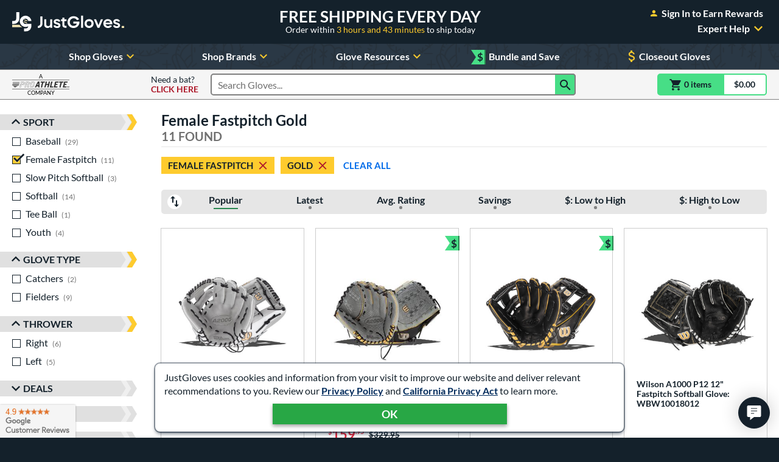

--- FILE ---
content_type: text/html; charset=utf-8
request_url: https://www.google.com/recaptcha/api2/anchor?ar=1&k=6LdgYNUaAAAAAMOCZnRzm_dk1_wxEf4JMO_8UaLf&co=aHR0cHM6Ly93d3cuanVzdGJhbGxnbG92ZXMuY29tOjQ0Mw..&hl=en&v=N67nZn4AqZkNcbeMu4prBgzg&size=invisible&anchor-ms=20000&execute-ms=30000&cb=76o3yg5xlrvi
body_size: 48591
content:
<!DOCTYPE HTML><html dir="ltr" lang="en"><head><meta http-equiv="Content-Type" content="text/html; charset=UTF-8">
<meta http-equiv="X-UA-Compatible" content="IE=edge">
<title>reCAPTCHA</title>
<style type="text/css">
/* cyrillic-ext */
@font-face {
  font-family: 'Roboto';
  font-style: normal;
  font-weight: 400;
  font-stretch: 100%;
  src: url(//fonts.gstatic.com/s/roboto/v48/KFO7CnqEu92Fr1ME7kSn66aGLdTylUAMa3GUBHMdazTgWw.woff2) format('woff2');
  unicode-range: U+0460-052F, U+1C80-1C8A, U+20B4, U+2DE0-2DFF, U+A640-A69F, U+FE2E-FE2F;
}
/* cyrillic */
@font-face {
  font-family: 'Roboto';
  font-style: normal;
  font-weight: 400;
  font-stretch: 100%;
  src: url(//fonts.gstatic.com/s/roboto/v48/KFO7CnqEu92Fr1ME7kSn66aGLdTylUAMa3iUBHMdazTgWw.woff2) format('woff2');
  unicode-range: U+0301, U+0400-045F, U+0490-0491, U+04B0-04B1, U+2116;
}
/* greek-ext */
@font-face {
  font-family: 'Roboto';
  font-style: normal;
  font-weight: 400;
  font-stretch: 100%;
  src: url(//fonts.gstatic.com/s/roboto/v48/KFO7CnqEu92Fr1ME7kSn66aGLdTylUAMa3CUBHMdazTgWw.woff2) format('woff2');
  unicode-range: U+1F00-1FFF;
}
/* greek */
@font-face {
  font-family: 'Roboto';
  font-style: normal;
  font-weight: 400;
  font-stretch: 100%;
  src: url(//fonts.gstatic.com/s/roboto/v48/KFO7CnqEu92Fr1ME7kSn66aGLdTylUAMa3-UBHMdazTgWw.woff2) format('woff2');
  unicode-range: U+0370-0377, U+037A-037F, U+0384-038A, U+038C, U+038E-03A1, U+03A3-03FF;
}
/* math */
@font-face {
  font-family: 'Roboto';
  font-style: normal;
  font-weight: 400;
  font-stretch: 100%;
  src: url(//fonts.gstatic.com/s/roboto/v48/KFO7CnqEu92Fr1ME7kSn66aGLdTylUAMawCUBHMdazTgWw.woff2) format('woff2');
  unicode-range: U+0302-0303, U+0305, U+0307-0308, U+0310, U+0312, U+0315, U+031A, U+0326-0327, U+032C, U+032F-0330, U+0332-0333, U+0338, U+033A, U+0346, U+034D, U+0391-03A1, U+03A3-03A9, U+03B1-03C9, U+03D1, U+03D5-03D6, U+03F0-03F1, U+03F4-03F5, U+2016-2017, U+2034-2038, U+203C, U+2040, U+2043, U+2047, U+2050, U+2057, U+205F, U+2070-2071, U+2074-208E, U+2090-209C, U+20D0-20DC, U+20E1, U+20E5-20EF, U+2100-2112, U+2114-2115, U+2117-2121, U+2123-214F, U+2190, U+2192, U+2194-21AE, U+21B0-21E5, U+21F1-21F2, U+21F4-2211, U+2213-2214, U+2216-22FF, U+2308-230B, U+2310, U+2319, U+231C-2321, U+2336-237A, U+237C, U+2395, U+239B-23B7, U+23D0, U+23DC-23E1, U+2474-2475, U+25AF, U+25B3, U+25B7, U+25BD, U+25C1, U+25CA, U+25CC, U+25FB, U+266D-266F, U+27C0-27FF, U+2900-2AFF, U+2B0E-2B11, U+2B30-2B4C, U+2BFE, U+3030, U+FF5B, U+FF5D, U+1D400-1D7FF, U+1EE00-1EEFF;
}
/* symbols */
@font-face {
  font-family: 'Roboto';
  font-style: normal;
  font-weight: 400;
  font-stretch: 100%;
  src: url(//fonts.gstatic.com/s/roboto/v48/KFO7CnqEu92Fr1ME7kSn66aGLdTylUAMaxKUBHMdazTgWw.woff2) format('woff2');
  unicode-range: U+0001-000C, U+000E-001F, U+007F-009F, U+20DD-20E0, U+20E2-20E4, U+2150-218F, U+2190, U+2192, U+2194-2199, U+21AF, U+21E6-21F0, U+21F3, U+2218-2219, U+2299, U+22C4-22C6, U+2300-243F, U+2440-244A, U+2460-24FF, U+25A0-27BF, U+2800-28FF, U+2921-2922, U+2981, U+29BF, U+29EB, U+2B00-2BFF, U+4DC0-4DFF, U+FFF9-FFFB, U+10140-1018E, U+10190-1019C, U+101A0, U+101D0-101FD, U+102E0-102FB, U+10E60-10E7E, U+1D2C0-1D2D3, U+1D2E0-1D37F, U+1F000-1F0FF, U+1F100-1F1AD, U+1F1E6-1F1FF, U+1F30D-1F30F, U+1F315, U+1F31C, U+1F31E, U+1F320-1F32C, U+1F336, U+1F378, U+1F37D, U+1F382, U+1F393-1F39F, U+1F3A7-1F3A8, U+1F3AC-1F3AF, U+1F3C2, U+1F3C4-1F3C6, U+1F3CA-1F3CE, U+1F3D4-1F3E0, U+1F3ED, U+1F3F1-1F3F3, U+1F3F5-1F3F7, U+1F408, U+1F415, U+1F41F, U+1F426, U+1F43F, U+1F441-1F442, U+1F444, U+1F446-1F449, U+1F44C-1F44E, U+1F453, U+1F46A, U+1F47D, U+1F4A3, U+1F4B0, U+1F4B3, U+1F4B9, U+1F4BB, U+1F4BF, U+1F4C8-1F4CB, U+1F4D6, U+1F4DA, U+1F4DF, U+1F4E3-1F4E6, U+1F4EA-1F4ED, U+1F4F7, U+1F4F9-1F4FB, U+1F4FD-1F4FE, U+1F503, U+1F507-1F50B, U+1F50D, U+1F512-1F513, U+1F53E-1F54A, U+1F54F-1F5FA, U+1F610, U+1F650-1F67F, U+1F687, U+1F68D, U+1F691, U+1F694, U+1F698, U+1F6AD, U+1F6B2, U+1F6B9-1F6BA, U+1F6BC, U+1F6C6-1F6CF, U+1F6D3-1F6D7, U+1F6E0-1F6EA, U+1F6F0-1F6F3, U+1F6F7-1F6FC, U+1F700-1F7FF, U+1F800-1F80B, U+1F810-1F847, U+1F850-1F859, U+1F860-1F887, U+1F890-1F8AD, U+1F8B0-1F8BB, U+1F8C0-1F8C1, U+1F900-1F90B, U+1F93B, U+1F946, U+1F984, U+1F996, U+1F9E9, U+1FA00-1FA6F, U+1FA70-1FA7C, U+1FA80-1FA89, U+1FA8F-1FAC6, U+1FACE-1FADC, U+1FADF-1FAE9, U+1FAF0-1FAF8, U+1FB00-1FBFF;
}
/* vietnamese */
@font-face {
  font-family: 'Roboto';
  font-style: normal;
  font-weight: 400;
  font-stretch: 100%;
  src: url(//fonts.gstatic.com/s/roboto/v48/KFO7CnqEu92Fr1ME7kSn66aGLdTylUAMa3OUBHMdazTgWw.woff2) format('woff2');
  unicode-range: U+0102-0103, U+0110-0111, U+0128-0129, U+0168-0169, U+01A0-01A1, U+01AF-01B0, U+0300-0301, U+0303-0304, U+0308-0309, U+0323, U+0329, U+1EA0-1EF9, U+20AB;
}
/* latin-ext */
@font-face {
  font-family: 'Roboto';
  font-style: normal;
  font-weight: 400;
  font-stretch: 100%;
  src: url(//fonts.gstatic.com/s/roboto/v48/KFO7CnqEu92Fr1ME7kSn66aGLdTylUAMa3KUBHMdazTgWw.woff2) format('woff2');
  unicode-range: U+0100-02BA, U+02BD-02C5, U+02C7-02CC, U+02CE-02D7, U+02DD-02FF, U+0304, U+0308, U+0329, U+1D00-1DBF, U+1E00-1E9F, U+1EF2-1EFF, U+2020, U+20A0-20AB, U+20AD-20C0, U+2113, U+2C60-2C7F, U+A720-A7FF;
}
/* latin */
@font-face {
  font-family: 'Roboto';
  font-style: normal;
  font-weight: 400;
  font-stretch: 100%;
  src: url(//fonts.gstatic.com/s/roboto/v48/KFO7CnqEu92Fr1ME7kSn66aGLdTylUAMa3yUBHMdazQ.woff2) format('woff2');
  unicode-range: U+0000-00FF, U+0131, U+0152-0153, U+02BB-02BC, U+02C6, U+02DA, U+02DC, U+0304, U+0308, U+0329, U+2000-206F, U+20AC, U+2122, U+2191, U+2193, U+2212, U+2215, U+FEFF, U+FFFD;
}
/* cyrillic-ext */
@font-face {
  font-family: 'Roboto';
  font-style: normal;
  font-weight: 500;
  font-stretch: 100%;
  src: url(//fonts.gstatic.com/s/roboto/v48/KFO7CnqEu92Fr1ME7kSn66aGLdTylUAMa3GUBHMdazTgWw.woff2) format('woff2');
  unicode-range: U+0460-052F, U+1C80-1C8A, U+20B4, U+2DE0-2DFF, U+A640-A69F, U+FE2E-FE2F;
}
/* cyrillic */
@font-face {
  font-family: 'Roboto';
  font-style: normal;
  font-weight: 500;
  font-stretch: 100%;
  src: url(//fonts.gstatic.com/s/roboto/v48/KFO7CnqEu92Fr1ME7kSn66aGLdTylUAMa3iUBHMdazTgWw.woff2) format('woff2');
  unicode-range: U+0301, U+0400-045F, U+0490-0491, U+04B0-04B1, U+2116;
}
/* greek-ext */
@font-face {
  font-family: 'Roboto';
  font-style: normal;
  font-weight: 500;
  font-stretch: 100%;
  src: url(//fonts.gstatic.com/s/roboto/v48/KFO7CnqEu92Fr1ME7kSn66aGLdTylUAMa3CUBHMdazTgWw.woff2) format('woff2');
  unicode-range: U+1F00-1FFF;
}
/* greek */
@font-face {
  font-family: 'Roboto';
  font-style: normal;
  font-weight: 500;
  font-stretch: 100%;
  src: url(//fonts.gstatic.com/s/roboto/v48/KFO7CnqEu92Fr1ME7kSn66aGLdTylUAMa3-UBHMdazTgWw.woff2) format('woff2');
  unicode-range: U+0370-0377, U+037A-037F, U+0384-038A, U+038C, U+038E-03A1, U+03A3-03FF;
}
/* math */
@font-face {
  font-family: 'Roboto';
  font-style: normal;
  font-weight: 500;
  font-stretch: 100%;
  src: url(//fonts.gstatic.com/s/roboto/v48/KFO7CnqEu92Fr1ME7kSn66aGLdTylUAMawCUBHMdazTgWw.woff2) format('woff2');
  unicode-range: U+0302-0303, U+0305, U+0307-0308, U+0310, U+0312, U+0315, U+031A, U+0326-0327, U+032C, U+032F-0330, U+0332-0333, U+0338, U+033A, U+0346, U+034D, U+0391-03A1, U+03A3-03A9, U+03B1-03C9, U+03D1, U+03D5-03D6, U+03F0-03F1, U+03F4-03F5, U+2016-2017, U+2034-2038, U+203C, U+2040, U+2043, U+2047, U+2050, U+2057, U+205F, U+2070-2071, U+2074-208E, U+2090-209C, U+20D0-20DC, U+20E1, U+20E5-20EF, U+2100-2112, U+2114-2115, U+2117-2121, U+2123-214F, U+2190, U+2192, U+2194-21AE, U+21B0-21E5, U+21F1-21F2, U+21F4-2211, U+2213-2214, U+2216-22FF, U+2308-230B, U+2310, U+2319, U+231C-2321, U+2336-237A, U+237C, U+2395, U+239B-23B7, U+23D0, U+23DC-23E1, U+2474-2475, U+25AF, U+25B3, U+25B7, U+25BD, U+25C1, U+25CA, U+25CC, U+25FB, U+266D-266F, U+27C0-27FF, U+2900-2AFF, U+2B0E-2B11, U+2B30-2B4C, U+2BFE, U+3030, U+FF5B, U+FF5D, U+1D400-1D7FF, U+1EE00-1EEFF;
}
/* symbols */
@font-face {
  font-family: 'Roboto';
  font-style: normal;
  font-weight: 500;
  font-stretch: 100%;
  src: url(//fonts.gstatic.com/s/roboto/v48/KFO7CnqEu92Fr1ME7kSn66aGLdTylUAMaxKUBHMdazTgWw.woff2) format('woff2');
  unicode-range: U+0001-000C, U+000E-001F, U+007F-009F, U+20DD-20E0, U+20E2-20E4, U+2150-218F, U+2190, U+2192, U+2194-2199, U+21AF, U+21E6-21F0, U+21F3, U+2218-2219, U+2299, U+22C4-22C6, U+2300-243F, U+2440-244A, U+2460-24FF, U+25A0-27BF, U+2800-28FF, U+2921-2922, U+2981, U+29BF, U+29EB, U+2B00-2BFF, U+4DC0-4DFF, U+FFF9-FFFB, U+10140-1018E, U+10190-1019C, U+101A0, U+101D0-101FD, U+102E0-102FB, U+10E60-10E7E, U+1D2C0-1D2D3, U+1D2E0-1D37F, U+1F000-1F0FF, U+1F100-1F1AD, U+1F1E6-1F1FF, U+1F30D-1F30F, U+1F315, U+1F31C, U+1F31E, U+1F320-1F32C, U+1F336, U+1F378, U+1F37D, U+1F382, U+1F393-1F39F, U+1F3A7-1F3A8, U+1F3AC-1F3AF, U+1F3C2, U+1F3C4-1F3C6, U+1F3CA-1F3CE, U+1F3D4-1F3E0, U+1F3ED, U+1F3F1-1F3F3, U+1F3F5-1F3F7, U+1F408, U+1F415, U+1F41F, U+1F426, U+1F43F, U+1F441-1F442, U+1F444, U+1F446-1F449, U+1F44C-1F44E, U+1F453, U+1F46A, U+1F47D, U+1F4A3, U+1F4B0, U+1F4B3, U+1F4B9, U+1F4BB, U+1F4BF, U+1F4C8-1F4CB, U+1F4D6, U+1F4DA, U+1F4DF, U+1F4E3-1F4E6, U+1F4EA-1F4ED, U+1F4F7, U+1F4F9-1F4FB, U+1F4FD-1F4FE, U+1F503, U+1F507-1F50B, U+1F50D, U+1F512-1F513, U+1F53E-1F54A, U+1F54F-1F5FA, U+1F610, U+1F650-1F67F, U+1F687, U+1F68D, U+1F691, U+1F694, U+1F698, U+1F6AD, U+1F6B2, U+1F6B9-1F6BA, U+1F6BC, U+1F6C6-1F6CF, U+1F6D3-1F6D7, U+1F6E0-1F6EA, U+1F6F0-1F6F3, U+1F6F7-1F6FC, U+1F700-1F7FF, U+1F800-1F80B, U+1F810-1F847, U+1F850-1F859, U+1F860-1F887, U+1F890-1F8AD, U+1F8B0-1F8BB, U+1F8C0-1F8C1, U+1F900-1F90B, U+1F93B, U+1F946, U+1F984, U+1F996, U+1F9E9, U+1FA00-1FA6F, U+1FA70-1FA7C, U+1FA80-1FA89, U+1FA8F-1FAC6, U+1FACE-1FADC, U+1FADF-1FAE9, U+1FAF0-1FAF8, U+1FB00-1FBFF;
}
/* vietnamese */
@font-face {
  font-family: 'Roboto';
  font-style: normal;
  font-weight: 500;
  font-stretch: 100%;
  src: url(//fonts.gstatic.com/s/roboto/v48/KFO7CnqEu92Fr1ME7kSn66aGLdTylUAMa3OUBHMdazTgWw.woff2) format('woff2');
  unicode-range: U+0102-0103, U+0110-0111, U+0128-0129, U+0168-0169, U+01A0-01A1, U+01AF-01B0, U+0300-0301, U+0303-0304, U+0308-0309, U+0323, U+0329, U+1EA0-1EF9, U+20AB;
}
/* latin-ext */
@font-face {
  font-family: 'Roboto';
  font-style: normal;
  font-weight: 500;
  font-stretch: 100%;
  src: url(//fonts.gstatic.com/s/roboto/v48/KFO7CnqEu92Fr1ME7kSn66aGLdTylUAMa3KUBHMdazTgWw.woff2) format('woff2');
  unicode-range: U+0100-02BA, U+02BD-02C5, U+02C7-02CC, U+02CE-02D7, U+02DD-02FF, U+0304, U+0308, U+0329, U+1D00-1DBF, U+1E00-1E9F, U+1EF2-1EFF, U+2020, U+20A0-20AB, U+20AD-20C0, U+2113, U+2C60-2C7F, U+A720-A7FF;
}
/* latin */
@font-face {
  font-family: 'Roboto';
  font-style: normal;
  font-weight: 500;
  font-stretch: 100%;
  src: url(//fonts.gstatic.com/s/roboto/v48/KFO7CnqEu92Fr1ME7kSn66aGLdTylUAMa3yUBHMdazQ.woff2) format('woff2');
  unicode-range: U+0000-00FF, U+0131, U+0152-0153, U+02BB-02BC, U+02C6, U+02DA, U+02DC, U+0304, U+0308, U+0329, U+2000-206F, U+20AC, U+2122, U+2191, U+2193, U+2212, U+2215, U+FEFF, U+FFFD;
}
/* cyrillic-ext */
@font-face {
  font-family: 'Roboto';
  font-style: normal;
  font-weight: 900;
  font-stretch: 100%;
  src: url(//fonts.gstatic.com/s/roboto/v48/KFO7CnqEu92Fr1ME7kSn66aGLdTylUAMa3GUBHMdazTgWw.woff2) format('woff2');
  unicode-range: U+0460-052F, U+1C80-1C8A, U+20B4, U+2DE0-2DFF, U+A640-A69F, U+FE2E-FE2F;
}
/* cyrillic */
@font-face {
  font-family: 'Roboto';
  font-style: normal;
  font-weight: 900;
  font-stretch: 100%;
  src: url(//fonts.gstatic.com/s/roboto/v48/KFO7CnqEu92Fr1ME7kSn66aGLdTylUAMa3iUBHMdazTgWw.woff2) format('woff2');
  unicode-range: U+0301, U+0400-045F, U+0490-0491, U+04B0-04B1, U+2116;
}
/* greek-ext */
@font-face {
  font-family: 'Roboto';
  font-style: normal;
  font-weight: 900;
  font-stretch: 100%;
  src: url(//fonts.gstatic.com/s/roboto/v48/KFO7CnqEu92Fr1ME7kSn66aGLdTylUAMa3CUBHMdazTgWw.woff2) format('woff2');
  unicode-range: U+1F00-1FFF;
}
/* greek */
@font-face {
  font-family: 'Roboto';
  font-style: normal;
  font-weight: 900;
  font-stretch: 100%;
  src: url(//fonts.gstatic.com/s/roboto/v48/KFO7CnqEu92Fr1ME7kSn66aGLdTylUAMa3-UBHMdazTgWw.woff2) format('woff2');
  unicode-range: U+0370-0377, U+037A-037F, U+0384-038A, U+038C, U+038E-03A1, U+03A3-03FF;
}
/* math */
@font-face {
  font-family: 'Roboto';
  font-style: normal;
  font-weight: 900;
  font-stretch: 100%;
  src: url(//fonts.gstatic.com/s/roboto/v48/KFO7CnqEu92Fr1ME7kSn66aGLdTylUAMawCUBHMdazTgWw.woff2) format('woff2');
  unicode-range: U+0302-0303, U+0305, U+0307-0308, U+0310, U+0312, U+0315, U+031A, U+0326-0327, U+032C, U+032F-0330, U+0332-0333, U+0338, U+033A, U+0346, U+034D, U+0391-03A1, U+03A3-03A9, U+03B1-03C9, U+03D1, U+03D5-03D6, U+03F0-03F1, U+03F4-03F5, U+2016-2017, U+2034-2038, U+203C, U+2040, U+2043, U+2047, U+2050, U+2057, U+205F, U+2070-2071, U+2074-208E, U+2090-209C, U+20D0-20DC, U+20E1, U+20E5-20EF, U+2100-2112, U+2114-2115, U+2117-2121, U+2123-214F, U+2190, U+2192, U+2194-21AE, U+21B0-21E5, U+21F1-21F2, U+21F4-2211, U+2213-2214, U+2216-22FF, U+2308-230B, U+2310, U+2319, U+231C-2321, U+2336-237A, U+237C, U+2395, U+239B-23B7, U+23D0, U+23DC-23E1, U+2474-2475, U+25AF, U+25B3, U+25B7, U+25BD, U+25C1, U+25CA, U+25CC, U+25FB, U+266D-266F, U+27C0-27FF, U+2900-2AFF, U+2B0E-2B11, U+2B30-2B4C, U+2BFE, U+3030, U+FF5B, U+FF5D, U+1D400-1D7FF, U+1EE00-1EEFF;
}
/* symbols */
@font-face {
  font-family: 'Roboto';
  font-style: normal;
  font-weight: 900;
  font-stretch: 100%;
  src: url(//fonts.gstatic.com/s/roboto/v48/KFO7CnqEu92Fr1ME7kSn66aGLdTylUAMaxKUBHMdazTgWw.woff2) format('woff2');
  unicode-range: U+0001-000C, U+000E-001F, U+007F-009F, U+20DD-20E0, U+20E2-20E4, U+2150-218F, U+2190, U+2192, U+2194-2199, U+21AF, U+21E6-21F0, U+21F3, U+2218-2219, U+2299, U+22C4-22C6, U+2300-243F, U+2440-244A, U+2460-24FF, U+25A0-27BF, U+2800-28FF, U+2921-2922, U+2981, U+29BF, U+29EB, U+2B00-2BFF, U+4DC0-4DFF, U+FFF9-FFFB, U+10140-1018E, U+10190-1019C, U+101A0, U+101D0-101FD, U+102E0-102FB, U+10E60-10E7E, U+1D2C0-1D2D3, U+1D2E0-1D37F, U+1F000-1F0FF, U+1F100-1F1AD, U+1F1E6-1F1FF, U+1F30D-1F30F, U+1F315, U+1F31C, U+1F31E, U+1F320-1F32C, U+1F336, U+1F378, U+1F37D, U+1F382, U+1F393-1F39F, U+1F3A7-1F3A8, U+1F3AC-1F3AF, U+1F3C2, U+1F3C4-1F3C6, U+1F3CA-1F3CE, U+1F3D4-1F3E0, U+1F3ED, U+1F3F1-1F3F3, U+1F3F5-1F3F7, U+1F408, U+1F415, U+1F41F, U+1F426, U+1F43F, U+1F441-1F442, U+1F444, U+1F446-1F449, U+1F44C-1F44E, U+1F453, U+1F46A, U+1F47D, U+1F4A3, U+1F4B0, U+1F4B3, U+1F4B9, U+1F4BB, U+1F4BF, U+1F4C8-1F4CB, U+1F4D6, U+1F4DA, U+1F4DF, U+1F4E3-1F4E6, U+1F4EA-1F4ED, U+1F4F7, U+1F4F9-1F4FB, U+1F4FD-1F4FE, U+1F503, U+1F507-1F50B, U+1F50D, U+1F512-1F513, U+1F53E-1F54A, U+1F54F-1F5FA, U+1F610, U+1F650-1F67F, U+1F687, U+1F68D, U+1F691, U+1F694, U+1F698, U+1F6AD, U+1F6B2, U+1F6B9-1F6BA, U+1F6BC, U+1F6C6-1F6CF, U+1F6D3-1F6D7, U+1F6E0-1F6EA, U+1F6F0-1F6F3, U+1F6F7-1F6FC, U+1F700-1F7FF, U+1F800-1F80B, U+1F810-1F847, U+1F850-1F859, U+1F860-1F887, U+1F890-1F8AD, U+1F8B0-1F8BB, U+1F8C0-1F8C1, U+1F900-1F90B, U+1F93B, U+1F946, U+1F984, U+1F996, U+1F9E9, U+1FA00-1FA6F, U+1FA70-1FA7C, U+1FA80-1FA89, U+1FA8F-1FAC6, U+1FACE-1FADC, U+1FADF-1FAE9, U+1FAF0-1FAF8, U+1FB00-1FBFF;
}
/* vietnamese */
@font-face {
  font-family: 'Roboto';
  font-style: normal;
  font-weight: 900;
  font-stretch: 100%;
  src: url(//fonts.gstatic.com/s/roboto/v48/KFO7CnqEu92Fr1ME7kSn66aGLdTylUAMa3OUBHMdazTgWw.woff2) format('woff2');
  unicode-range: U+0102-0103, U+0110-0111, U+0128-0129, U+0168-0169, U+01A0-01A1, U+01AF-01B0, U+0300-0301, U+0303-0304, U+0308-0309, U+0323, U+0329, U+1EA0-1EF9, U+20AB;
}
/* latin-ext */
@font-face {
  font-family: 'Roboto';
  font-style: normal;
  font-weight: 900;
  font-stretch: 100%;
  src: url(//fonts.gstatic.com/s/roboto/v48/KFO7CnqEu92Fr1ME7kSn66aGLdTylUAMa3KUBHMdazTgWw.woff2) format('woff2');
  unicode-range: U+0100-02BA, U+02BD-02C5, U+02C7-02CC, U+02CE-02D7, U+02DD-02FF, U+0304, U+0308, U+0329, U+1D00-1DBF, U+1E00-1E9F, U+1EF2-1EFF, U+2020, U+20A0-20AB, U+20AD-20C0, U+2113, U+2C60-2C7F, U+A720-A7FF;
}
/* latin */
@font-face {
  font-family: 'Roboto';
  font-style: normal;
  font-weight: 900;
  font-stretch: 100%;
  src: url(//fonts.gstatic.com/s/roboto/v48/KFO7CnqEu92Fr1ME7kSn66aGLdTylUAMa3yUBHMdazQ.woff2) format('woff2');
  unicode-range: U+0000-00FF, U+0131, U+0152-0153, U+02BB-02BC, U+02C6, U+02DA, U+02DC, U+0304, U+0308, U+0329, U+2000-206F, U+20AC, U+2122, U+2191, U+2193, U+2212, U+2215, U+FEFF, U+FFFD;
}

</style>
<link rel="stylesheet" type="text/css" href="https://www.gstatic.com/recaptcha/releases/N67nZn4AqZkNcbeMu4prBgzg/styles__ltr.css">
<script nonce="0o0gz3dUJ8XQBU7DKGMsoA" type="text/javascript">window['__recaptcha_api'] = 'https://www.google.com/recaptcha/api2/';</script>
<script type="text/javascript" src="https://www.gstatic.com/recaptcha/releases/N67nZn4AqZkNcbeMu4prBgzg/recaptcha__en.js" nonce="0o0gz3dUJ8XQBU7DKGMsoA">
      
    </script></head>
<body><div id="rc-anchor-alert" class="rc-anchor-alert"></div>
<input type="hidden" id="recaptcha-token" value="[base64]">
<script type="text/javascript" nonce="0o0gz3dUJ8XQBU7DKGMsoA">
      recaptcha.anchor.Main.init("[\x22ainput\x22,[\x22bgdata\x22,\x22\x22,\[base64]/[base64]/[base64]/MjU1OlQ/NToyKSlyZXR1cm4gZmFsc2U7cmV0dXJuISgoYSg0MyxXLChZPWUoKFcuQkI9ZCxUKT83MDo0MyxXKSxXLk4pKSxXKS5sLnB1c2goW0RhLFksVD9kKzE6ZCxXLlgsVy5qXSksVy5MPW5sLDApfSxubD1GLnJlcXVlc3RJZGxlQ2FsbGJhY2s/[base64]/[base64]/[base64]/[base64]/WVtTKytdPVc6KFc8MjA0OD9ZW1MrK109Vz4+NnwxOTI6KChXJjY0NTEyKT09NTUyOTYmJmQrMTxULmxlbmd0aCYmKFQuY2hhckNvZGVBdChkKzEpJjY0NTEyKT09NTYzMjA/[base64]/[base64]/[base64]/[base64]/bmV3IGdbWl0oTFswXSk6RD09Mj9uZXcgZ1taXShMWzBdLExbMV0pOkQ9PTM/bmV3IGdbWl0oTFswXSxMWzFdLExbMl0pOkQ9PTQ/[base64]/[base64]\x22,\[base64]\\u003d\x22,\x22w5xbw5/Ct0nCvkEVPw7DpsKAesKsw6U7w5nDu2DDk1E9w5LCrHLCusOKKG8gBgJ6eFjDg0dswq7Dh07Dp8O+w7rDiRfDhMO2QsKYwp7CicOxEMOIJQ3DpTQiQsOVXEzDmcOSU8KMNMKmw5/CjMKYwrgQwpTCnGHChjxPe2tMe0TDkUnDkMOuR8OAw5LCmMKgwrXCsMOswoV7bGYLMjkRWHckY8OEwoHCvB/DnVscwoN7w4bDpMKbw6AWw7LCscKReTEhw5gBSsKPQCzDgcOfGMK7RyNSw7jDlCbDr8KucWMrEcO1wrjDlxUowrbDpMOxw6Rsw7jCtAx/CcK9bMO9AmLDrsKsRURnwrkGcMOGAVvDtENewqMzwooNwpFWYDjCrjjCsnHDtSrDpGvDgcODLg1reAoWwrvDvkIew6DCkMO+w5QNwo3DrsOLYEoPw4ZwwrV3fsKRKnXCil3DusK3dE9CFHbDksK3QDLCrnsSw7s5w6oiDBE/BV7CpMKpRVPCrcK1RMKPdcO1wqRpacKOclgDw4HDi3DDjgwNw5UPRSRYw6tjwqbDsk/DmTsCFEVWw4HDu8KDw54hwoc2PcK0wqMvwrfCk8O2w7vDqyzDgsOIw4zCjlICPj/CrcOSw7RTbMO7w655w7PCsRF0w7Vdbn1/OMOjwo9LwoDChcKOw4puTcKfOcObSsK5Inxlw44Xw4/CmMO7w6vCoX3CjlxobHAow4rCqjUJw69dN8KbwqBQXMOIOSRgeFAWUsKgwqrCqAsVKMKkwoxjSsOvO8KAwoDDlXsyw5/[base64]/DtQ5zfwzChQDDpMKmw6VPwq/DjDbCmTMiwpPCmMKpw7DCuT8DwpLDqnLCg8KjTMKPw7fDncKVwp/[base64]/wpccwo5cw5waNGpvw5EQM0MscRrCg10dw7XDucKiw6TCt8K+UcOQGcOhw452wodifkvCiTodKXUBwrjCpwsewr/DssKyw74DdCBDwrXCmsKzUSzCjsKRGsOpKATCsXEWNG3DsMKxcBxbSMKcb17DtcKyd8KFcxTCr24Qw73CmsOWD8O7w43DkibCqcK6QBfCjUhfw49YwopawqtLasOAK38UFB4zw5YOBhfDqMOaY8KDwr7DusKfwplYFw/DjkbDvXdre0/Dg8ONL8KKwoMyVMKsGcKcQ8OcwrcfTys7cQHCgcK9wrEvwp3CtcKWwoUJwo1Ww58BMsKaw44iecKWw5IdLWjDsF1sfzHCuXHCkQIuw5/CphPCjMK2w6zCmycydMKkS2kYKsKkYsOFwonDqsOzwpEow7zCmsOhSWvDshJBw4bDoyllc8KWwoxfwqjCnXvCgQpXVGQ/w5bDtsKdw7twwpZ5w47DmsOsRwrDtMKRw6c9wrEjS8OEfS3Dq8OiwrHCicKIwoLDqVlRw6DDmiIWwoY7ZkHCicOPIwZSeAscA8OqYcOQPEZTF8K+w57DuUBNwpkNNnLDpWt3w4vCqVXDu8KIAQlTw4/CtUFUwoPCog1tc1nDrTDCujbCncO5woTDq8O/X3DDrgHDosO7Lx5lw67Cr112wp46ZcKYPsOCVT5Cwq17ZcKjNGI1wqcEwqjDp8KTNsONUSHCjybCuV/DiWrDt8Oxw4fDisOzwoRKAMO3LgxdTmwlNy/Cq2zCpQLChl7DuF4KLMKpNsKnwobCvR3DvUzDgcK1VD7Do8KPG8Opwr/[base64]/[base64]/CmSkzPsKXGggpIcKww6kBP8KeWMOdw6LCs8KjFyJ2KzTDjMO2JsKDHhhucEbDsMOjNURXI20QwqhEw7YsOcO6wq9Aw57DjylQa2XCl8KEw5U+wr0hJBAqw6LDrcKUM8KLWiPCvsOzw73Cr8KXw4/DusKfwozCpX3Dv8KWwpAtwqTCrMKEOWbCpAsLccKGwoTDs8KIwp0Cw4s4csO8w7tTPsOORcOmwpXCvjsJwrvDs8OSTcKAwo5oB34LwpR3w5XDt8O0wrzCmAXCtcOlXUDDg8OswpTDoUQMw4NQwr13TcK4w5wOwrHCqgQoWHZqwqfDp27CglIHw4UuwojCq8K/CsKiwqErw5ZtVcONw61gw64cw6fCkEnCmcOVwoF7KDk0wplfMgDDq0LDjVF/[base64]/CpsOQf2DDgMO9wqrCpHxiDsOVZhPDpsKgRsO1WMKWw4oSwrFbwrvCi8KBw5vDlMKnwpQpw4nCn8KowrfCtHLDlHE1Cn8QND8cw4IHF8OlwpshwpXDp1VSL3rCpQ0Sw7s9w4p/w5TChmvCnn0/wrHDrFttw53DlgLDrnUawrpWw7lfw6U+Y1rClcKAVsOEwrjCm8OrwoNPwqtiZVYSQi1tWlHDsyIffMOEw4fClA5+KgrDrXEnRsKvw7TDtMK6aMOMw7N8w7YAwr/CojRYw6BWDDluUwdWHMOeEsKNwqV8wqnDjsKIwqdLFsKdwqBdVcOJwpMuBCsDwqprwqHChMO9aMOuw63Dp8Olw4LDicOtdW8iEmTCoSp+LMO/wrfDpB/DtSzDtjDClcOxw7gPD3nCvWjCqcKWO8Ohw4ErwrQXw4TCqsKYwoIpcmbCli9ULRAowr/ChsKbU8OXw4/[base64]/Cl8O4cWYHw5zDhsKBGmLDgMOXw7fCtnXDqcKqwpETacK5w4tBI3zDtMKXwrvDrT/CiCTDlcOsXXPCqcOvAGPCpsOswpYIw4DDhHJrwrXCtkfDtmjDssO4w4fDo3EJw47Do8K5wonDkm3CmMKtw7/DoMO5dsK0GyUXBsOrZVFjHHcNw6VTw6bDmBPDgHzDtcOzP17DpzLCvsOJDcOnwrjCuMO1w4kiw6TDu1jChkkdZUMXw5/[base64]/CkcKaDH57wrNIwqFkZ8O/T8KiTS9nw5g1w4nClcK7RiPDncKxwqDDlHYlAsKbc20TN8OUPxLCt8OVW8KuZMKOKXTDlibCjcOjeEg2FAx/wrFhZT1RwqvCmCvCk2LClA3Dglh2CMOxQEYpwpMvwr/CvMK8wpXDm8O1dWFww4rDtnVQw7cbbgN0bgLChhjCrl7CsMO5wpM9w4LDncOhwqFZQid5UsOcwqrDjwrDnVDDoMO4YsKrwqfCs1bCg8KsH8KXw4o+DDwHIMOdw4lSdgnDu8K6UcKVwpnDv0ILcBjCkzgtwppkw7zCswbCniNDwpzDisKyw6Y7wq/CmUpHIcO5V2wZwrNVNMKUWnjCssKmf1DDkH0iwpFPG8KCIMO7wphATMKiDQPDl3AKw6UNwqphZDlMU8OmUsKfwoxHV8KFRMK5bVorwqzDnR/Dg8KxwoNsMCEjYx9dw4bDu8O1w4XCsMO3WibDnW5wN8Kyw6AIWMOtwr/CoQsAw6vCtcOIPABAw682aMOuDsKxw4dWdG7DqmQSa8KvXzrCr8KKXMKgZVvDmWnDl8OveVIGw6RBw6vCmCjCmw/CnjPChMKIwo3CqcKYJsOCw7BOV8Osw4wQw6hRTMO2MiDClBl/wo/[base64]/[base64]/DpcKxbMK+w5rDiFExOW/CjMO8T3HCpX4yw4/DkcK2AlvDuMOGwoJDwpEHPcOnLcKpeyvDnHzCkDAuw5pcPGTCnsKOw43CtcOzw7vCosO/w6wowopEwq7Cp8OxwrHCt8OzwrkCw5rCnjLDmkInw5/Cq8Kpw6LDpcKrwo/Dh8OsLGzClcOpQGgPJMKMDsK/[base64]/CkB3CuH8YXBHCqVPDg8OLalMJw6phwpnCp2N1YRs3UMKmMxTChsK8TcOMwot1acOpw44Lw4DDssONwrFYw7hOw5VdO8OHw50cMhnDnCtxw5U0wq7CgMKFGU4XD8O7DX7CknrCqQ05E3ETw4Ncw5vCtC7DmgLDrwF9wpfCvk/DnUx4w4g7wpnCi3HDlMOgw64/KhIXNMK6w7/Cm8OIw47DrsO3wpzCtk0OWMOLwr12w6LDlcKUEhFcw7nDp1IFT8Opw6bCpcOkP8O7wqIZKMOLKsKHRGkZw6AZG8O8w7bDmiXCisOuSh03Ti9Gw4HDgjIKwrXDsTQLVsK6wo8jeMKPw4HClWTDncO+w7HDvFlmMg3Do8OhaG/[base64]/woF+w4HDgcKFXsOOwpnCrWXCjMK9VFbDtsORwrokGA7DuMKJMcOpI8K/w77CrcKPVhLDsAvDocOcw7Upwq1Bw61WRnY0JDZSwpTCqx/DrR5UZRx1w6cqUiUlJMODN0tXw6kySiAdw7cCe8KHaMOacCbDkT/[base64]/Duwpnw7MxwoTCi30dcMOXwpHDicOTBcKswrfCj8KKc8OqwpDCvzNxSGokeijCvMO5w4N8MsO2IR1Qw4rDn2PDpjbDk1kaT8K3w7MFQsKQw5Q2w7HDisO8Kn7Dg8K/eWnClkfCisKFK8KYw5TCl3AVwpXCnMONw67CgcKwwr/[base64]/[base64]/CqMOLw4nCi8Ocwo4xwo0rFDtUMmJQw4fDnnjDvTXCvQnCv8KROi9sRk9EwosYw7Z5XMKewodhbmbCicKew4fCtsK+aMObcMObw6TCm8KhwoLDoDHCiMOhw5fDlcKyHVk2wo/DtMOswo/DhQxEw43DgcKHw7zDlTwow41DOMOtfz7CosKew587GMOADXbCv3pUJR9SSMKAwoFZPg3Di1vCsCVvJQlqUAfDgcOuwoLCuUDCojoURypTwoIOPVw9w7DCncKiwoFow5Niw6jDvsK5wrMAw68GwqfDgTvCkzrCnsKqwoLDiB/CsE/[base64]/wrXDuD/DkxbCqcKNwqLCvsORXsOZwp3DmsOCcn7Dqz3DvyrDpcOJwo9Yw4LDjiQ7wo98wrRQCcKJwpLCqy3DosKLJMKNNzxbT8KtGwzCr8KfOBNSA8KjBcKCw4t8wrHCkDliHcOAwrY1dT/[base64]/w6ZpaGglw7LDgsOywrzDk2TDsMOqwo41D8OwWTxfHCM+w6DDiWvDhsOCR8OswoJWw4IjwrRKUyLCnkN0f1hOWAjClg3Dl8KNwpADwoHDlcOXe8KCwoExw5zDknHDty/DtixKbnhML8OeGTFZwpTCqg9KacOGw4VEbX7Dt3Fzw4A3w5BJNjfDniQsw5nDkcOGwpJqGsK0w4AVLQvDgTFVfV9ZwqbCo8K2UyAfw5zDrcK6wr7CpcOlAMKuw6bDnsOMw759w7DCqMKqw4c1wqLCiMOuw73DlRN6w67CrjnDp8KXCmrCmy7DphTCpRFIEcKzF1/[base64]/Dqjpwe8KlP8OrGlTCpMOmwpVsw5LDm3jDocKnw7YadQwew43DpsKtwrRvw5dwGcOXU2dowoHDhsOPI0HDqw7CogFeVsOww5hBTMOUXnsrw5zDgwFwb8KVTMOKwpPCh8OIH8KawrXDgAzCjMOwEysodBMdfmjDnnnDi8KeAcKJJsONVELDi2d1TjBgRcO5w44Hwq/Dq1ciFgpRFcOAw7xMcnxcYSBgw7F8w5kjaFRfCMKOw6dQwqEUb1hhBnQOMF7CkcOjMDsvw6zCrMKJD8KgDB7DoyjCqjAAE1/DoMOdGMOOScOGwrzCjljDji4hw4HDqxjDosOiwqkSDMKFw4dMwqYswpLDlMO8w4/Dr8KOOcOzGQwBP8KhDGEjTcOiw6XDiBDCqcOVw7vCvsOwEybCnEE4GsOPHifDncOLJ8OJXF/CssO0V8OyXcKYwrHDhCQaw5Afw5/DlMO0wrBTZBjDssOcw6kONyxvw4VFCMO2eCTCqMO7UHZww4TChnwaL8OZXE3DtMOKw63CugXClmjCgMO6w7LCgkUHbcKYLXvCjETDlMK1wpFQwprDv8OEwpgkCVfDrCQcwoYiDcO/TFk1S8KTwocOW8O9wpXDr8OTLXDCt8K4w43CnjjDicKWw7nDusKvwo8Ww6t5bGhsw63Cgikfd8Ovw6PCocOsTMO2w5fDnsO0wrhIVnd+EMKrCsKpwoMdPcKSP8OUDsOpw4/DtEfDnHLDvMKiwrPCmMKFwqV7bMOwwpfDpVgaGw7ChT9kw405wpMWw5jCglbDrsOXw6jDlGh/wrjCjMOMJSLCtcONw7Nbwq7Cjzp1w5s0woEBw69fw5bDgcOtDcOFwqIuwoFKGsK0GsOLVy3Cj2PDosO2NsKMccK/wrd9w7luRcODwr02w4oPw7kdOcK0w6DCkMOHX2ojw74pwqPDncOYIsOUw6fCm8KJwrxZw7DCkcK7wrHDt8OYCVU7w68vwrsiAjpqw5puHMOJBMO3woxcwr1kwr/[base64]/asK1YMO1ZcOhwowKw4bDiy5QwpjDg8ODZ8KKO8K7BsOgwpFSQjHCmiPCrsKCQcOJGVvDnkMIGT9dwr4rw67DisKXw5R9RsOIwqsgw4TCpC4WwqvDhBLCpMOYRh8YwpdeFWhxw57CtXnDq8K8L8K+eA0TJ8OXwp/Cs1nCmMKqacOWwqLCgHLCvWYifMOxOkjCscOzwp5Lwq/DilfDpGllw4EgeArDoMK9DMKgw6nCmw8JcQUlGMKxfMKLcQrDrMOCQMK4w4pLBMKewrJPOcKWw5sAB0HDq8OpwojCq8Klw6l9Yw1vwq/DvnwMSGLClSsJwq9VwpvCv20lwo5zBDtlw6lmw47DlcKkw7jCmgVAwqsLP8Kkw4AjEMKMwr/CpsKsYsKCw6EuUXs1w6DDoMOZchHDgMKnwppWw7zCgEcWwqwXbMKgwq3Cm8K6JMKWRy/CtCNafH3CpMKeCVnDp0vDnMKAwq/CrcOTw74MRBLCiGHCmHAEwr1qacKqDMKuI27DtMKUwq4vwoRGdmDCg0XDvsKiODFGHQIBBGDClMKdwqw8w5DCosK9wo4xCwsGHWMMVsOVD8Oyw4NMUcKkwr8WwrRhw7/DnBjDlEvClsOkaUg9w6HCgSZOwprDtMKTw4hBw4lGBsOywqkOFcK/w74jwonDgMOIYsONw4DDhsObGcKbUcKYCMOibDLDqRLDthASw6fCvDsFFSTDvcKVNcOTw7U4wrg8RsK8woTDjcKyOhjCuxYmw7jCtz/CgXkEwqwHw4jCuwAIVSgAw4zDl2lHwrPDmsKEw6BRwqYHw7PDgMKFZnsuPAfDhWgMbsOaJ8O3flrCiMO5RVR5w7jCh8O6w5/Cp1TDosKtdFgVwq9RwqzCo1bDq8Ojw57CrsKNwqfDocKtwrdNasKMG0FhwoUCbXtrw4k9wrDCu8Kbw6ptFsK9b8O4H8KUMUzCjVXDsww6w6/CtsO0PVQ6eEzDuwQGeU/CvMKObVPDkB7ChirCtF9awp4+czTCtsK0HMOewonCnsKswobCi094AsKQawfCt8Klw5nCmQ/ClCDCicKhbsKcSsOew6NlwofDqzZ8Aytcw69lw49oZEUjZAN2wpEMwrpTwo7DkwM1WGjCg8KqwrhKw4ogwr/CssO0wp7DrMKqZcOpLQ9Yw7JzwqEew5tVw7xYwq/CgjPCnmvDiMO+w4xZa1VmwrjDvMKGXMOdAUcFwrk/PyMKEMOZSz4DGMOHI8Ojw77DssKJXzzCssKrX1JdUX9fw73CjjHDk3jDk0U4Q8KgSHbCsm9nT8KENMOLTsK1w6DCh8KbPEgpw5zCosOywo0Nchl2TE/ClmFCw5TCvsOcRiPCiyZYHxPCpmHChMKQZwl9N1HDkE9cw6sjw53CmsKewpzDqXnCvsKTHsKgwqfCjEU6w6zCjTDDuwMLaFvCogBBwrVFO8ORw6Nzw6RSw6cLw6IUw4gSDsKPw6o4w67DmQJgCCDCl8OFTsOGGcKcw4hdEcKoagXDuwYuwrPCqB3Di2pbw7Q/w5kDLQkXMl/DiXDDpMKLPMOYdUTDvcKcw5MwJGd1wqDDp8KDS3/[base64]/[base64]/DhsKwwrbDg3pSezzDsG8ZwrPCq1XDkWkhwqMUE8OMw6LDmMOEwpLDlsOJNWTDkH5lw6TDrMOnccOOw6g1w57DhFjChw/DtUfCkH16SsO0agrDmCdNw7fCnXYswqk/w7Ugax7Cg8OADcKYcMKOWMOPP8KKbcOeVnBSPcOcTsOOUklgw7XCgUnCplbCghnCpU3DgG9EwqAwIMO8QmYFwr3DrjRFJm/CgGBvwofDumrDlsK1w47CqWgsw4/Chy46woHCvcOEwofDrMK0HnvCnsKkFAocwpsIw7VJw7TDrWzCon/Dtn9JQsKFw70lSMKgw6wDaF7DvMOsMylcN8Kbw6jDgl7CrQNBV2lLw6LDq8OeQ8Owwp9Kwo1QwrA9w5VaRsK8w4LDvcOXFgHDo8K8wrfCtMOBb0TCoMKvw7zCsWjDkzjDkMOTWwkue8Kdw5Bgw7bDhl/Cm8OiBcKoTTDDn3fDjMKCZ8OYNmc2w701XMOgwrw4WsOUKD4NwoXCqsKLwpBrwrA2SSTDogM+wp3CncKow7XDhMOewrdjImDCrMK4cS0TwoPCisOFN2pOcsONwq/CvEnDhcO/ejc1wpnCoMO6C8OmVhfDnsOww6DDkMOiw6DDiGVbw5dUXzJ1w6VPFmMpHWHDpcOEIEXCgH/Ci0XDpMOAHQ3CucO6PijCtlrCrV9gAMOjwqHDrG7DkQEFOB3DtzjDlMOfwqQTVBURbMOLdsKxwqPCgMOIKTzDjDXDicOMCMKDwqPDvMOCIzfDk1rCnBg2w7LDtsOrHsODIARieD3CmsKwI8KBM8OCLl/Cl8K7EMKySzfDvwDDucOBE8OjwrFpwpDDiMOgw5DCsU9JBVLCrnFowqrDqcKCVcKIw5fDnTTCgsOdwq3Dp8KUekzCj8Ouf0E5w5FsWy3ClsOhw5jDgcO1H1x5w6gFw5bDmF9Iwp8/dUrCu3xmw53DuQ/[base64]/Ck8OpwqNpICVWcsOoXhLCungKwpQGwr/CigDChT/[base64]/[base64]/Dkw3DvBrClMK6w4zDhVQlw5YVIsOZwprCo2/[base64]/CjWfDuxXDgTXDs8OEwqPDnsOQw4lGJw1nBW5fEXLChT7CvsOWw5PDqsOZWcK9wrcxLn/DjhY0dw3CmFZmS8KlOMOwCW/CiWbDilfCkWTDlETCk8OVCCVTw43DpMKsOU/ClcOQcMOxwokiwrHDlcKcw4rCi8Oxw4vDtsKlO8K0ST/DnsK/TlAxw5jDgjrCrsKCCMKcwqoDw5PCicKXw7d/wrTCsl1KJcODwoFIPlQ+T3wOS28QY8OSw4VDQwfDpFrCoAUlKVTCmsO/[base64]/Dm1smw7FYTcOydMObw7TCnj/CrcKzw69zQsK/wrTCjsKTTW4EwoXDjWjDrMKmwr1/wowXJ8KrcsKiGMO0fiYbwoxwBMKewp/ComDCgQFpwp3CoMKALMO8w70hWsKxZR8Pwrh9wpUrY8KcLMKPf8OHBGF/wpbCpsOQPVUKYVJRFW97bXbDplYuLsOxdMObwqnDtcKaSDhPeMO5SSI5KMKlw4PDgw9ywqNvfArCjEFadl/[base64]/CpnnDtUzDqH/Dt0l+w5zCiD3DtsO5w7DCkyfCscOTcQBvwpNtw5Y6wrzCnsOwSwYRwoRzwqB/ccKqd8OcccOMd0xFUcKbMxjCkcO1fcKqVD13wovChsObw5nDpMKuPmsEwpwwEhjDoGjDnMO5KMKUwoTDtTvCgsOJw4Zew50Nwr1UwpRSw6/CgCAhw5lQRwV+wqDDhcKLw5HCnsKFwrTDs8KFw5QZaGoMTMKQw601MEx4Pj9VEXbCjMKtwpcxE8K2w6cVR8Kff2DCkQPDu8KHwpDDlX0/[base64]/w4HDuG4SwpLDkGZ/w58mwrFew5/DnMOiwq3DgF/Ct1bDmcOeLhDDizrCu8OsAmJkw4NJw4TDm8O9w7hdWBfCjMOGBGtUEGYHH8Kswqxewp1KFhxiw7VkwqHCpsOnw4vDqMOnw6xVZ8KZwpdXw7/Dv8KDw6hzQMKoTgbDucOWw5V6K8KDw6HDmcOxW8Kiw4oqw51Sw7BXwrrDj8Ofw6o8w5LDlH/Dll4Aw6DDv3PCrBZ8XU3CmGTDs8O4w73Cm1DDm8KHw6HCpUHDnsOFZsO2w7vCg8OdaSRnw4rDnsOpX1rDoHhvw5HDlygfwpQwJWrCqj1lw7UYSAfDvgzDqW3CrH1QPEJOPcOmw4kBI8KDFCDDjcO9wo/Cq8ObHcOyacKrwpLDrwDDq8OsRWsmw6HDnSzDssOJHMKUNMO7w6LDt8KLE8OJw6zCkcOTMsORw7fCrsONwoLCh8O7dRRyw6zDmgrDm8Kyw6hKS8KPwpBORMOWXMOtID3DqcOORcKsWMOJwrwoXcKWwqnDl0l4wrIVUTlkCcOuDCXCo0IMNMOCR8K7w7PDoy/ChGXDvngWwofCiXguwo3DrjgwFgHDuMKUw40Sw4t3FxrCkj1bwpjDrUsRS0rDocOqw4TDiRl/b8Kqw5s5w6/DhsK5wqnDpMKIJMK3wrkee8Kqc8KdYsOhAmxswo3Dg8K9LMKRUhpcFMOtRy7DmcOFw7sZdAHDnG/[base64]/Ck2o2w6fDosK5LsOGKsOkwr4nKWbCn00DTFtKwrTCqS0lDMK1w6DCoDbDrMO3wq0+ESzCukvCi8OhwrReKkYywqs5UCDCgD7Cr8OFcSQYwobDjjg5c3E/bnoQbj7DjzFJw7E/[base64]/DmMObw47DmMKSATI4wrHCh1XChCgfw5kvCsKLw50mwqEmccKUwq3CtjnClBgBwqvCtMKjMAfDp8OLw5EECsKoGD3DpgjDicO2w4bCnBjCt8KeQiTDpD7DoT1NbcKuw4Ugw7Ynw54ow5h2wogaPlw1OHR1WcKcw7HDuMKTdQ/CoEzCi8Kjw7dTwp/CjcKLBUbCo2J7ZsObL8OkXyzCohocY8O1Bk3DrhTDtUhawpl0fwvDqQ9DwqsETBzDpk/DuMKeUx/DuVPDozHDqsODMg0JHnIjwqVEwohqwq59ZS14w5fCr8KRw5fCnD4Zwpg6wpXDuMOQw7Mrw4HDt8OhZmcvwrNITBQGwqjChlZHbcOawojDvlAeNUzDsld/wo/[base64]/CgE/DnT7CkRXDhMKDwqrCtcOcV8OXdcKfdVBjw502w5jCkGXDl8OHDcOJwrZ7w6XDvS9SHTvDjDXCkiVBwq7DhBUlAC/DosK/UA5uwpxZVsKBP3XCrzFrEsOEw41zw4nDvcKRRhzDj8KnwrxbFsOldH/DvRAyw45fw4RzIEchwozDuMOTw5MSAkglPizCksO+BcKlR8Obw4ZRN2Mjwqsew7rCvlszw6TDgcKTBsOxP8KiHsKHel7Cu3B8XS/DpMOxwpw3FMOhw7XCtcKnRFbDihbDhcOaUsKrwrQFw4LDscOjwqvCg8KhRcO7wrTCpzQ6CsOawqzCncOXNGzDkUkEB8OvD1dHw7/Dp8OPW1fDhHUgUMO8w75KT31LWD/DncKmw419WsO/BWPCvXDCpMONwp5zwrI3w4fDuEzDtBMxwp/Cp8KbwpxlNMOXa8OLFwrCgsK7Og8Pw6ATf0wxfBPCnMK/[base64]/DsMOMNMKrwqLDhkXDjGTDpXbDgC0lwrkOF8Ohw4LCksOQw74WwrvCpMOJaQRfw5xTVMOxWldYwp0/[base64]/DmcK0w7HCqlUPw5fDtBDDgl/DvjIze3V1wrPCnm/CrsK8AcONwrQLIcKeE8Ouw4DChmFgVjYMBMKnw6o8wrh/wpBOw4zDgD3CoMOnw7dow7LCoVocw7sxXMOuM2nCjMKyw6fDhyHDhMKPwp3CpSdZwrFkwpwxwqNywrU+JMOFRmXDiFnCgsOoCGPCucKfwozCjMOQGyF8w7nDpRhgAw/DuWvCsnABw59iwpfDl8OyNzRAwpgrf8KIBkjDsnZDVMKbwoTDpRLChMKjwrwEQFfCiFtwG2/CgWo+w5zDhHZ0w4vCgMK0aXHCh8OEw7vDryNbUHp9w6kHMSHCvTYvwqzDtcO5wo7Cij7CucOJS0DCtknCl3lbEBocw5YTTcOBPMKHw6/DuSfDhSnDvXh9JHwXw6YmC8KLw7pMw4k8HlhhCcKNfVTCv8KSeAIsw5bDhlvClhDDixDCvRl/[base64]/[base64]/fsKRLXDDr8KvwpwQwrbCmjzDlybCiMKXw7Baw6kWbsK5wrbDqcOhK8KJaMKqwqzDmEgiwpNTdT10wqkowowtw6g4WCNBw6vCuCZPJcKOwqNlw4LDuxbCtFZHU2HChWvCmsOVwqJXwqTCgTDDm8KhwqnDi8O5WiMcwozDtcO/XcOlw4/DglXCq2PCk8KPw7fDnsKXOkbDsnnClm3DtcO/[base64]/CrnnCqF7Cj03DsCwAw5Zew63Cj3LCvwBvYsOfOQJnw6HDusKKKw/Cg3bCrMKPw44Hw79Mw6w6QlXCuDrDisOew7chwqR5TlMmw6YkF8OZCcOPUcOgwo9Uw7rDiHINw4rCiMOyXRLCj8O1w4k3woDDjcKgB8OTA3vCvHvCgQzCrVPDqjvDr18VwpEXwr3CpsO4w7cEwoMBE8O+TStsw6XCg8Oww5/DhkMPw648w5vCpMOIw6x0T3HChMKLW8O8w6Ugw6TCqcKiGsKZHV5Lw4M7A388w6zDv2TDpjTCksK9w6IwNSTDjcOdJ8K7wo1eaCHCpsK0GMKlw6XCkMONUsK/AjUjZcOkEG8/[base64]/CsgLDhGVlwolTTQ0Uw6zDr8KHworCjMK4XGnDnCNuwol9w6pqW8KrbH/[base64]/DscOPwrjDrjPDi8KDccOOwrhqwqPCkcKwwovCgsKoYsKyA1ZzQcKHGibDrjPDicKlMsKNwqTDl8OsCx40wprCiMOEwqsfw4rDvjLDvcOOw6fDtMOiw4vCscKrw6gOOTZvMCPDn2sOw4YGwpR9JFhCGXDCmMOAwoDDpn/[base64]/Ds8Oaw5nCgCJOHBMzw5XChF4jwqLDhWDDrcOxwr45Sw/Cp8KWKBnDusO3WFbCgSvDgVlhUcOww5fDnsKJwpJRa8KOWcK7wp8Zw7LCmUNxN8OSXcONVQZ1w5XDg3EOwqlkDsKScsO8G2nDmlMsOMKUwq/CqRHCqsOBWMOyRUc0H1Icw6sfBBnDt2g1w7nClEDCt2kLNwPCnCbDvMOrw74rw7PCu8KwCMOYZScZfcODwpR3M1/[base64]/Ctx17wqgxwrpvIjFVaMOjBMKVecK7QMKgw5Fvw5fDjsOvHX/DkCtswoZSAsKlworCgVZUVXLCoSDDhkJow4LCixEJNcO3ITTCpELCs352ZCvCo8Opw61AIMK1EcO5wpR9wrBIwpM2DTh7woPDp8KXwpHCuVBewrbDk0cmDT1dfMOww5XCpnrCqTofwrXDgjcia3g6IsOJFn/[base64]/w7o8wrkhwoRVYVt5VsK1RcK2wpMUbUbDuTzChMOAQXloFMKOMyt+wpohwqbDjMOow4jDjsKPKMK/KcOcdyvCmsKuJcKdwq/Ci8KYNMKowpnCiVPCpELDoz/[base64]/CrMKZwrZ8wrbDisOjwrhLwp/DnC8PwrJQwoFiwr5PZ2PCj0XDoT3CqHjCosKFcVDCiRJtJMKaDxjDm8OnwpcODkZxXEZYIMOSw7XCssOybWnDqT1MKXIFdn/CsyZmVyYiHiooV8KsHhLDscKtAMK9wrXDj8KEU2csaXzCjMKCWcKUw7bDtGHDu17DscKKwqrDgBJGI8OEwr/CtifDh2/[base64]/wqZOIyJuwqTCkQMHw4fCrVtnwqrCuBxew6FqwqnDkFQ6w4o0w7rCucOaVWLDu1thTcOeZcORwqHCocOXTi9bMMObw4bCpAvDs8K4w6/[base64]/DqD/Cs8KmJjbChh9xw6d2wofCgMKQwpHCmsKxWAjCjHPDvMOTw7/CksOpa8O4w6YXwojDvMKcLUIJZhA0McKkwoXChmnDgHXDqxUuwoY+worClMO+B8K3NhPDrntPZMO7wqjCoV16ZmQtwpfCt0xhw5Noc0vDhjDCu24bB8KMw6LDkcKXw4NtIkXDv8OMwobCv8ONEcO0SMO8ccKzw6/CkF/[base64]/G0oSY0LCpXTCkHEWw4IFfcObAy8qw4nCvMOpw5bCvxErG8KEw7kJfRAiwozCoMOtwrHDmMOzwpvCu8OVw7jDk8KjfFU3wp/Dhj1UIivDnsKTM8OdwoPDhMOZwr9Iw5LCgMKPwr3CnMOMXmXCmC9Uw5HCr1jCs0LDg8Oqw7E/[base64]/DnErCp8OrYSgewoE4w7RucQo7LEcoUWd4PcKuAMOmK8KhwozCoizCn8OYw7lVbAZDIlHCiyJ5w6DDsMOZw7LDoCpfwo7Du3Mlw4bDml1Rw60RN8K3wrNvY8K/w703HBQpw6rCozYlLEEUUcKaw4FRSDsMPcKuYy/DkcKJVEjCscKnOsOEKnDDiMKQw51WAcKDw6BWwoDCs1B3w5vDoCfDjmrCtcK9w7TChwJ3DMOWw6ALbhrCjcKQKGo4w69KBcOebxhiTcOywpBlR8Kww4bDgVPCjMK/[base64]/w6xMesOfw7XCkMKWIx4wwoojU8OVwptbKghAw5RnSAnDjsK8YhPDtmc1N8O/wq/CtMO3w4vDocKkw6Upw7jCksKTwrRMwozDj8OLwprDpsO2VBljw47ChcOxw5TCmCUfJyVGw7rDq8OvN3DDh27DuMONa3fClcOTecK7wqbDt8OOw7LCpcKWwpp1wpctwrMBw6fDuUnCnFLDh1zDiMK6w5/[base64]/DksKuGHwMwrwfR8KuwpUEWcKqZ2Z2E8ODNcO5G8O7wp7Csz/CrFYVVMOyAS/Dv8Kiwp/DoHZgwr9tC8OwMsOCw7/DoRlyw5bDumNYw7HCjcKKwq3Do8Olw6nCgFLDjDdZw5HDjyLCvMKJIV0fw5HDi8OLLn7CrMOZw5sYVWnDn37CssKVwrHClQ0PwqPCrwDCgsODw4gWwrwmw7DDtj0MHMK5w5TDr2MFN8KbaMKLfCjCmcK3ahHDksKGw6Esw5oWHx/DmcOnwr08FMOEwqg9OMOodcOYb8OuAXEFw6Eiwp5Kw6vDtFnDrgzCrMObw4jCtMKjEcOUw43CoBDCisONW8KHD2oXE38cBMKHw57CiTgxwqLCtUvCiVTDnztdwpHDl8Kww5ExClErw6HChH/DrcOQLVIzwrZ3T8OCwqRrwoIjwoXDp3HDqRFHw4cCw6QLw7HDhcKVwrTDt8KYw4IfG8K0wrHCo3HDjMO3R37CkC/ChcOvG13CiMKvZSTCmsKsw41qVw4wwrzDi0s0UcOPXMOdwoPCpmPCmcKgBMOvwq/DggVXPRXClSvDi8Kawq1MwoLCmsOywq/DsT/DusKvw5rCrzEiwqLCpSvCl8KIGVUiCQXCjcOjdjjDq8K7wrc0wpTCg0oXw5x5w6HCkhbCo8O5w6XCnMOjNcOjPsOAMsOxHsKdw7x3RsKrw4nDn0hDf8KbKcK9VcKQPMONIVjCgcKowpIMZjTCt3/Di8OVw4XCuhMtwpkMw5rDiD/DnHNAwrHCvMKYwq/[base64]/w5oDe0ArTjnDjMOewpPDnyjClCDDlEXDl3AMWUYWR17Cq8KDRUQ9w6fCgsKOwqdTCcOCwoBxVgvCjEdxw5fCu8Opw5DDjFkMSR/Dk1Y/wo5QLcOSwofDkDPDssO9wrI2wrocwrxywpYLw6jDpcOxw5DDvcObIcKHwpR/wpLDp30GacOBXcKWwrjCusO+wqLCmMOVO8K8wqvChHRuwqVJwr1rVCnCrVLDgBNDUhMAw4VEHMO4MMKJw7hGE8K/LsOWZQ8Aw7HCssOZw5rDj1DDhwrDmmwBw71ewoQVwqPCjzdywpvCszkKKsKHwpZ7wpPCpMK9w4Nowo0kfcO2UEzDtENWPcKcHTw7wpvCnMOveMOLB0U2wqZAZcOPd8K+w6Y2w47CoMO9DhgwwrIbwo/CjiXCtcODXsOKNTjCtMO7wqoUw48qw6zCkkbCnERow7pHLSzDv30NOMOkwpvDp0o1w6nCiMO7bnEqw6fCkcOaw5/CvsOmfRt+wr0iwqrCkhQGYBTDnx3ClcKOworCnBlzAcKeB8OAwqzDjWzCuHbCv8KpZHgmw7BuO1vDi8OFWMOewqzDnlzCjsKOw5QOeQ5qw5jCi8Oawo0dw5zCokfCgiTChFo/wrPCssKww5nDr8OBw4zCu3JRw6kPbMOFIWbChGXCuXRUw513DFZBAsK+w44UG1kHPFzDqh3Dn8KDB8K2MWbCkhsbw6low5LDjEEcw5Q8TTnCo8OFwqtYw7zDvMOvYwdAwrvCqMKfwq1uIMOdw6R7w6LDjcO6wo0Lw4l8w43CgsOvUwDDsR/CqsO4UEdRw4JwKHPDtMK/LcKnw4F4w5Rcwr7Dp8K5w4hWwofCiMOZw4HCo2ZUdDPCpsK6wq/DsGVAw4J5wpbDinxiwprDomTDnsKVwrN7w4PDp8O+wpg6WcOFHcOZwqbDvMO3woVkVVlvw40Fw67DtwDDlyY1HmcvHl/Dr8KREcK1w7oiKcOFCMKCXS0RSMKrJTYjwr5tw4daQcKqTcK6wojCtnXCsSMnA8K0wpHDqxNGUMK9EMO7SkMkw7fDnMOaDljDhMKrw4ogZD/CmMKQwqByDsKSM1XDkAArwoxowq3DocOZQcOUwoHCpMK4w6DCu3Npw6zCvcK2ExXDmMONw4IgGMK3Fjk8GMKIeMOVw6TDqncjG8KVXcOIw5nDhz7Dn8OxIcOVBBzDiMK8JMKUwpE9Zn5FcsOCD8KEw6PCtcK0w65dTMKHKsOPw65lwrnCmsKXH1XCkS44wotKMHx3wr/[base64]/HyLDg8OCw4oVwod8wozClVZlw7c4w4rDmV0twr1aK2/CpcKLw51WInINwo/CkcO7E2BcP8KFw7M7w49AVyZHasOow7IMYFtsWmwowpNkTcOaw5tSwp4Bw47Cv8KCw6BDPcKzV1HDssOAwqHDqMKNw59gNsO3RcOKw6XCkgIwIMKLw7XDlsKmwpkFwpTDhCENIMKXc1U8BsOPw5kdPsK4QMOOJlzCuiJaD8OrTy/DucKpD3PCusODw7PCnsOaScOGwrHDoRnCkcKQw6TCkRjCk2/DjcKHFsKSwpoaZR8JwpE8PkYpwovCosOPw7jCjMK+w4PDsMKAwqAMeMOpw5rDlMOLw4oTEDbCgyBrE1ljwpw6w7pnw7LCgHzDjTgDSw/CmsO0Z1fCkSbDjsKxERDClsKcw7HCv8K1IUR7OXJrfcKjw40IJjDChmNKw7DDhl1mw5oTwpvDisOyJcKkw5bDh8K1X2zDgMOXFsOMwoJlwqnDu8OUKHjDmUEYw4fDkXAGFsKXEEYww5DCv8Opwo/DlMKoOinCoDEIdsOsVMK/N8OAw7ZIWCjDrsOXw53DvcOEw4HCkMOLw4E3FMK+wqvDs8O0KRfDo8OWIsO/wqgmwrzChsKCw7dxbsO8G8O7wrcpwrfCvsKMP3zDscKbwrzCvlcnwppCWMKowocyeHHDrcOJEAJ2wpfDglhQw6nDoBLCmUrDkCLCmDd8wpzDpMKdwrTCicOxwqRqYcOgYMKXacK8G2nCjMOjLjhBwqrDnyBBwrwFZQVaPGoow6/ChsOYwpLDpsKvwqNUw5xIUBFqw5ttKirDiMOYw57DtcONw7LDugLCrXI0w5rDpcObGMOIfAbDnlTDiX/ClMKfWCYhF2zCmlPCs8O2wrhVQntww6DCk2cqcmDDsmfDoVZUXBrDnMO9dMK3SBJPw5ZPD8K4w50ZU1oSHcOpw4jCj8KTEwcLw6/Cp8KxL09WTMOpMsKWeXrClzQcwrnDjcKqw4RcEFXDh8KPHMOXOCTCkTrCgMKFaAhQHhLCocKVwq0AwoIAF8OJV8KAwrrCtMKraFVQw6M2VMOAWcK/w6/CljldKsK9woNeAQcZAsOew6TCmmXDrsOiw6TDjMKRw6DCoMKCD8KTWi0tUmfDicKZw54lM8KYw6rCqSfCs8Oyw4PCksKuwrfDqsKhw4fCt8KrwpM0w7Bswr/CksKxJGLDksKYdhV4w79VIRJLwqfDsRbCvxfClMO8w4JuZnzCl3FNwojDowHDmMK/aMOeZ8KVQWXDmMKMel/DvH0DYsKiVcOZw50xw4ZAMSRywpFhw6o0csO0D8Ozw50\\u003d\x22],null,[\x22conf\x22,null,\x226LdgYNUaAAAAAMOCZnRzm_dk1_wxEf4JMO_8UaLf\x22,0,null,null,null,0,[21,125,63,73,95,87,41,43,42,83,102,105,109,121],[7059694,488],0,null,null,null,null,0,null,0,null,700,1,null,0,\[base64]/76lBhmnigkZhAoZnOKMAhmv8xEZ\x22,0,1,null,null,1,null,0,1,null,null,null,0],\x22https://www.justballgloves.com:443\x22,null,[3,1,1],null,null,null,1,3600,[\x22https://www.google.com/intl/en/policies/privacy/\x22,\x22https://www.google.com/intl/en/policies/terms/\x22],\x22FYwYiUjFdby+p+r//hvQkN3/uBgMFAzrmyId8b4KZDI\\u003d\x22,1,0,null,1,1770156990853,0,0,[63,48],null,[70,59,194,136,54],\x22RC-bGdlCFT-HbuXJw\x22,null,null,null,null,null,\x220dAFcWeA64eJ_phgkn02PHOVgjM5g3kQkG7oMOTJIr_X2OAcoGfhqp8LvmJHGGzus1Hj1cCZ0E_Old16r8AdXi6SHpHA-K6MKcUA\x22,1770239790893]");
    </script></body></html>

--- FILE ---
content_type: application/javascript
request_url: https://www.justballgloves.com/content/scripts/output/bundle.js?v=97e2eee79beca35962a1da94fbcde17a
body_size: 129057
content:
/*!
 * jQuery JavaScript Library v3.7.1 -ajax,-ajax/jsonp,-ajax/load,-ajax/script,-ajax/var/location,-ajax/var/nonce,-ajax/var/rquery,-ajax/xhr,-manipulation/_evalUrl,-deprecated/ajax-event-alias,-effects,-effects/animatedSelector,-effects/Tween
 * https://jquery.com/
 *
 * Copyright OpenJS Foundation and other contributors
 * Released under the MIT license
 * https://jquery.org/license
 *
 * Date: 2023-08-28T13:37Z
 */
!function(e,t){"use strict";"object"==typeof module&&"object"==typeof module.exports?module.exports=e.document?t(e,!0):function(e){if(!e.document)throw new Error("jQuery requires a window with a document");return t(e)}:t(e)}("undefined"!=typeof window?window:this,(function(e,t){"use strict";var n=[],i=Object.getPrototypeOf,r=n.slice,a=n.flat?function(e){return n.flat.call(e)}:function(e){return n.concat.apply([],e)},s=n.push,o=n.indexOf,l={},d=l.toString,c=l.hasOwnProperty,u=c.toString,p=u.call(Object),h={},f=function(e){return"function"==typeof e&&"number"!=typeof e.nodeType&&"function"!=typeof e.item},m=function(e){return null!=e&&e===e.window},g=e.document,v={type:!0,src:!0,nonce:!0,noModule:!0};function y(e,t,n){var i,r,a=(n=n||g).createElement("script");if(a.text=e,t)for(i in v)(r=t[i]||t.getAttribute&&t.getAttribute(i))&&a.setAttribute(i,r);n.head.appendChild(a).parentNode.removeChild(a)}function b(e){return null==e?e+"":"object"==typeof e||"function"==typeof e?l[d.call(e)]||"object":typeof e}var P="3.7.1 -ajax,-ajax/jsonp,-ajax/load,-ajax/script,-ajax/var/location,-ajax/var/nonce,-ajax/var/rquery,-ajax/xhr,-manipulation/_evalUrl,-deprecated/ajax-event-alias,-effects,-effects/animatedSelector,-effects/Tween",A=/HTML$/i,w=function(e,t){return new w.fn.init(e,t)};function C(e){var t=!!e&&"length"in e&&e.length,n=b(e);return!f(e)&&!m(e)&&("array"===n||0===t||"number"==typeof t&&t>0&&t-1 in e)}function $(e,t){return e.nodeName&&e.nodeName.toLowerCase()===t.toLowerCase()}w.fn=w.prototype={jquery:P,constructor:w,length:0,toArray:function(){return r.call(this)},get:function(e){return null==e?r.call(this):e<0?this[e+this.length]:this[e]},pushStack:function(e){var t=w.merge(this.constructor(),e);return t.prevObject=this,t},each:function(e){return w.each(this,e)},map:function(e){return this.pushStack(w.map(this,(function(t,n){return e.call(t,n,t)})))},slice:function(){return this.pushStack(r.apply(this,arguments))},first:function(){return this.eq(0)},last:function(){return this.eq(-1)},even:function(){return this.pushStack(w.grep(this,(function(e,t){return(t+1)%2})))},odd:function(){return this.pushStack(w.grep(this,(function(e,t){return t%2})))},eq:function(e){var t=this.length,n=+e+(e<0?t:0);return this.pushStack(n>=0&&n<t?[this[n]]:[])},end:function(){return this.prevObject||this.constructor()},push:s,sort:n.sort,splice:n.splice},w.extend=w.fn.extend=function(){var e,t,n,i,r,a,s=arguments[0]||{},o=1,l=arguments.length,d=!1;for("boolean"==typeof s&&(d=s,s=arguments[o]||{},o++),"object"==typeof s||f(s)||(s={}),o===l&&(s=this,o--);o<l;o++)if(null!=(e=arguments[o]))for(t in e)i=e[t],"__proto__"!==t&&s!==i&&(d&&i&&(w.isPlainObject(i)||(r=Array.isArray(i)))?(n=s[t],a=r&&!Array.isArray(n)?[]:r||w.isPlainObject(n)?n:{},r=!1,s[t]=w.extend(d,a,i)):void 0!==i&&(s[t]=i));return s},w.extend({expando:"jQuery"+(P+Math.random()).replace(/\D/g,""),isReady:!0,error:function(e){throw new Error(e)},noop:function(){},isPlainObject:function(e){var t,n;return!(!e||"[object Object]"!==d.call(e))&&(!(t=i(e))||"function"==typeof(n=c.call(t,"constructor")&&t.constructor)&&u.call(n)===p)},isEmptyObject:function(e){var t;for(t in e)return!1;return!0},globalEval:function(e,t,n){y(e,{nonce:t&&t.nonce},n)},each:function(e,t){var n,i=0;if(C(e))for(n=e.length;i<n&&!1!==t.call(e[i],i,e[i]);i++);else for(i in e)if(!1===t.call(e[i],i,e[i]))break;return e},text:function(e){var t,n="",i=0,r=e.nodeType;if(!r)for(;t=e[i++];)n+=w.text(t);return 1===r||11===r?e.textContent:9===r?e.documentElement.textContent:3===r||4===r?e.nodeValue:n},makeArray:function(e,t){var n=t||[];return null!=e&&(C(Object(e))?w.merge(n,"string"==typeof e?[e]:e):s.call(n,e)),n},inArray:function(e,t,n){return null==t?-1:o.call(t,e,n)},isXMLDoc:function(e){var t=e&&e.namespaceURI,n=e&&(e.ownerDocument||e).documentElement;return!A.test(t||n&&n.nodeName||"HTML")},merge:function(e,t){for(var n=+t.length,i=0,r=e.length;i<n;i++)e[r++]=t[i];return e.length=r,e},grep:function(e,t,n){for(var i=[],r=0,a=e.length,s=!n;r<a;r++)!t(e[r],r)!==s&&i.push(e[r]);return i},map:function(e,t,n){var i,r,s=0,o=[];if(C(e))for(i=e.length;s<i;s++)null!=(r=t(e[s],s,n))&&o.push(r);else for(s in e)null!=(r=t(e[s],s,n))&&o.push(r);return a(o)},guid:1,support:h}),"function"==typeof Symbol&&(w.fn[Symbol.iterator]=n[Symbol.iterator]),w.each("Boolean Number String Function Array Date RegExp Object Error Symbol".split(" "),(function(e,t){l["[object "+t+"]"]=t.toLowerCase()}));var _=n.pop,x=n.sort,S=n.splice,T="[\\x20\\t\\r\\n\\f]",k=new RegExp("^"+T+"+|((?:^|[^\\\\])(?:\\\\.)*)"+T+"+$","g");w.contains=function(e,t){var n=t&&t.parentNode;return e===n||!(!n||1!==n.nodeType||!(e.contains?e.contains(n):e.compareDocumentPosition&&16&e.compareDocumentPosition(n)))};var I=/([\0-\x1f\x7f]|^-?\d)|^-$|[^\x80-\uFFFF\w-]/g;function E(e,t){return t?"\0"===e?"�":e.slice(0,-1)+"\\"+e.charCodeAt(e.length-1).toString(16)+" ":"\\"+e}w.escapeSelector=function(e){return(e+"").replace(I,E)};var L=g,D=s;!function(){var t,i,a,s,l,d,u,p,f,m,g=D,v=w.expando,y=0,b=0,P=ee(),A=ee(),C=ee(),I=ee(),E=function(e,t){return e===t&&(l=!0),0},O="checked|selected|async|autofocus|autoplay|controls|defer|disabled|hidden|ismap|loop|multiple|open|readonly|required|scoped",M="(?:\\\\[\\da-fA-F]{1,6}"+T+"?|\\\\[^\\r\\n\\f]|[\\w-]|[^\0-\\x7f])+",N="\\["+T+"*("+M+")(?:"+T+"*([*^$|!~]?=)"+T+"*(?:'((?:\\\\.|[^\\\\'])*)'|\"((?:\\\\.|[^\\\\\"])*)\"|("+M+"))|)"+T+"*\\]",j=":("+M+")(?:\\((('((?:\\\\.|[^\\\\'])*)'|\"((?:\\\\.|[^\\\\\"])*)\")|((?:\\\\.|[^\\\\()[\\]]|"+N+")*)|.*)\\)|)",F=new RegExp(T+"+","g"),R=new RegExp("^"+T+"*,"+T+"*"),z=new RegExp("^"+T+"*([>+~]|"+T+")"+T+"*"),q=new RegExp(T+"|>"),H=new RegExp(j),B=new RegExp("^"+M+"$"),W={ID:new RegExp("^#("+M+")"),CLASS:new RegExp("^\\.("+M+")"),TAG:new RegExp("^("+M+"|[*])"),ATTR:new RegExp("^"+N),PSEUDO:new RegExp("^"+j),CHILD:new RegExp("^:(only|first|last|nth|nth-last)-(child|of-type)(?:\\("+T+"*(even|odd|(([+-]|)(\\d*)n|)"+T+"*(?:([+-]|)"+T+"*(\\d+)|))"+T+"*\\)|)","i"),bool:new RegExp("^(?:"+O+")$","i"),needsContext:new RegExp("^"+T+"*[>+~]|:(even|odd|eq|gt|lt|nth|first|last)(?:\\("+T+"*((?:-\\d)?\\d*)"+T+"*\\)|)(?=[^-]|$)","i")},V=/^(?:input|select|textarea|button)$/i,U=/^h\d$/i,G=/^(?:#([\w-]+)|(\w+)|\.([\w-]+))$/,Q=/[+~]/,Y=new RegExp("\\\\[\\da-fA-F]{1,6}"+T+"?|\\\\([^\\r\\n\\f])","g"),K=function(e,t){var n="0x"+e.slice(1)-65536;return t||(n<0?String.fromCharCode(n+65536):String.fromCharCode(n>>10|55296,1023&n|56320))},X=function(){le()},Z=pe((function(e){return!0===e.disabled&&$(e,"fieldset")}),{dir:"parentNode",next:"legend"});try{g.apply(n=r.call(L.childNodes),L.childNodes),n[L.childNodes.length].nodeType}catch(e){g={apply:function(e,t){D.apply(e,r.call(t))},call:function(e){D.apply(e,r.call(arguments,1))}}}function J(e,t,n,i){var r,a,s,o,l,c,u,m=t&&t.ownerDocument,y=t?t.nodeType:9;if(n=n||[],"string"!=typeof e||!e||1!==y&&9!==y&&11!==y)return n;if(!i&&(le(t),t=t||d,p)){if(11!==y&&(l=G.exec(e)))if(r=l[1]){if(9===y){if(!(s=t.getElementById(r)))return n;if(s.id===r)return g.call(n,s),n}else if(m&&(s=m.getElementById(r))&&J.contains(t,s)&&s.id===r)return g.call(n,s),n}else{if(l[2])return g.apply(n,t.getElementsByTagName(e)),n;if((r=l[3])&&t.getElementsByClassName)return g.apply(n,t.getElementsByClassName(r)),n}if(!(I[e+" "]||f&&f.test(e))){if(u=e,m=t,1===y&&(q.test(e)||z.test(e))){for((m=Q.test(e)&&oe(t.parentNode)||t)==t&&h.scope||((o=t.getAttribute("id"))?o=w.escapeSelector(o):t.setAttribute("id",o=v)),a=(c=ce(e)).length;a--;)c[a]=(o?"#"+o:":scope")+" "+ue(c[a]);u=c.join(",")}try{return g.apply(n,m.querySelectorAll(u)),n}catch(t){I(e,!0)}finally{o===v&&t.removeAttribute("id")}}}return ye(e.replace(k,"$1"),t,n,i)}function ee(){var e=[];return function t(n,r){return e.push(n+" ")>i.cacheLength&&delete t[e.shift()],t[n+" "]=r}}function te(e){return e[v]=!0,e}function ne(e){var t=d.createElement("fieldset");try{return!!e(t)}catch(e){return!1}finally{t.parentNode&&t.parentNode.removeChild(t),t=null}}function ie(e){return function(t){return $(t,"input")&&t.type===e}}function re(e){return function(t){return($(t,"input")||$(t,"button"))&&t.type===e}}function ae(e){return function(t){return"form"in t?t.parentNode&&!1===t.disabled?"label"in t?"label"in t.parentNode?t.parentNode.disabled===e:t.disabled===e:t.isDisabled===e||t.isDisabled!==!e&&Z(t)===e:t.disabled===e:"label"in t&&t.disabled===e}}function se(e){return te((function(t){return t=+t,te((function(n,i){for(var r,a=e([],n.length,t),s=a.length;s--;)n[r=a[s]]&&(n[r]=!(i[r]=n[r]))}))}))}function oe(e){return e&&void 0!==e.getElementsByTagName&&e}function le(e){var t,n=e?e.ownerDocument||e:L;return n!=d&&9===n.nodeType&&n.documentElement?(u=(d=n).documentElement,p=!w.isXMLDoc(d),m=u.matches||u.webkitMatchesSelector||u.msMatchesSelector,u.msMatchesSelector&&L!=d&&(t=d.defaultView)&&t.top!==t&&t.addEventListener("unload",X),h.getById=ne((function(e){return u.appendChild(e).id=w.expando,!d.getElementsByName||!d.getElementsByName(w.expando).length})),h.disconnectedMatch=ne((function(e){return m.call(e,"*")})),h.scope=ne((function(){return d.querySelectorAll(":scope")})),h.cssHas=ne((function(){try{return d.querySelector(":has(*,:jqfake)"),!1}catch(e){return!0}})),h.getById?(i.filter.ID=function(e){var t=e.replace(Y,K);return function(e){return e.getAttribute("id")===t}},i.find.ID=function(e,t){if(void 0!==t.getElementById&&p){var n=t.getElementById(e);return n?[n]:[]}}):(i.filter.ID=function(e){var t=e.replace(Y,K);return function(e){var n=void 0!==e.getAttributeNode&&e.getAttributeNode("id");return n&&n.value===t}},i.find.ID=function(e,t){if(void 0!==t.getElementById&&p){var n,i,r,a=t.getElementById(e);if(a){if((n=a.getAttributeNode("id"))&&n.value===e)return[a];for(r=t.getElementsByName(e),i=0;a=r[i++];)if((n=a.getAttributeNode("id"))&&n.value===e)return[a]}return[]}}),i.find.TAG=function(e,t){return void 0!==t.getElementsByTagName?t.getElementsByTagName(e):t.querySelectorAll(e)},i.find.CLASS=function(e,t){if(void 0!==t.getElementsByClassName&&p)return t.getElementsByClassName(e)},f=[],ne((function(e){var t;u.appendChild(e).innerHTML="<a id='"+v+"' href='' disabled='disabled'></a><select id='"+v+"-\r\\' disabled='disabled'><option selected=''></option></select>",e.querySelectorAll("[selected]").length||f.push("\\["+T+"*(?:value|"+O+")"),e.querySelectorAll("[id~="+v+"-]").length||f.push("~="),e.querySelectorAll("a#"+v+"+*").length||f.push(".#.+[+~]"),e.querySelectorAll(":checked").length||f.push(":checked"),(t=d.createElement("input")).setAttribute("type","hidden"),e.appendChild(t).setAttribute("name","D"),u.appendChild(e).disabled=!0,2!==e.querySelectorAll(":disabled").length&&f.push(":enabled",":disabled"),(t=d.createElement("input")).setAttribute("name",""),e.appendChild(t),e.querySelectorAll("[name='']").length||f.push("\\["+T+"*name"+T+"*="+T+"*(?:''|\"\")")})),h.cssHas||f.push(":has"),f=f.length&&new RegExp(f.join("|")),E=function(e,t){if(e===t)return l=!0,0;var n=!e.compareDocumentPosition-!t.compareDocumentPosition;return n||(1&(n=(e.ownerDocument||e)==(t.ownerDocument||t)?e.compareDocumentPosition(t):1)||!h.sortDetached&&t.compareDocumentPosition(e)===n?e===d||e.ownerDocument==L&&J.contains(L,e)?-1:t===d||t.ownerDocument==L&&J.contains(L,t)?1:s?o.call(s,e)-o.call(s,t):0:4&n?-1:1)},d):d}for(t in J.matches=function(e,t){return J(e,null,null,t)},J.matchesSelector=function(e,t){if(le(e),p&&!I[t+" "]&&(!f||!f.test(t)))try{var n=m.call(e,t);if(n||h.disconnectedMatch||e.document&&11!==e.document.nodeType)return n}catch(e){I(t,!0)}return J(t,d,null,[e]).length>0},J.contains=function(e,t){return(e.ownerDocument||e)!=d&&le(e),w.contains(e,t)},J.attr=function(e,t){(e.ownerDocument||e)!=d&&le(e);var n=i.attrHandle[t.toLowerCase()],r=n&&c.call(i.attrHandle,t.toLowerCase())?n(e,t,!p):void 0;return void 0!==r?r:e.getAttribute(t)},J.error=function(e){throw new Error("Syntax error, unrecognized expression: "+e)},w.uniqueSort=function(e){var t,n=[],i=0,a=0;if(l=!h.sortStable,s=!h.sortStable&&r.call(e,0),x.call(e,E),l){for(;t=e[a++];)t===e[a]&&(i=n.push(a));for(;i--;)S.call(e,n[i],1)}return s=null,e},w.fn.uniqueSort=function(){return this.pushStack(w.uniqueSort(r.apply(this)))},i=w.expr={cacheLength:50,createPseudo:te,match:W,attrHandle:{},find:{},relative:{">":{dir:"parentNode",first:!0}," ":{dir:"parentNode"},"+":{dir:"previousSibling",first:!0},"~":{dir:"previousSibling"}},preFilter:{ATTR:function(e){return e[1]=e[1].replace(Y,K),e[3]=(e[3]||e[4]||e[5]||"").replace(Y,K),"~="===e[2]&&(e[3]=" "+e[3]+" "),e.slice(0,4)},CHILD:function(e){return e[1]=e[1].toLowerCase(),"nth"===e[1].slice(0,3)?(e[3]||J.error(e[0]),e[4]=+(e[4]?e[5]+(e[6]||1):2*("even"===e[3]||"odd"===e[3])),e[5]=+(e[7]+e[8]||"odd"===e[3])):e[3]&&J.error(e[0]),e},PSEUDO:function(e){var t,n=!e[6]&&e[2];return W.CHILD.test(e[0])?null:(e[3]?e[2]=e[4]||e[5]||"":n&&H.test(n)&&(t=ce(n,!0))&&(t=n.indexOf(")",n.length-t)-n.length)&&(e[0]=e[0].slice(0,t),e[2]=n.slice(0,t)),e.slice(0,3))}},filter:{TAG:function(e){var t=e.replace(Y,K).toLowerCase();return"*"===e?function(){return!0}:function(e){return $(e,t)}},CLASS:function(e){var t=P[e+" "];return t||(t=new RegExp("(^|"+T+")"+e+"("+T+"|$)"))&&P(e,(function(e){return t.test("string"==typeof e.className&&e.className||void 0!==e.getAttribute&&e.getAttribute("class")||"")}))},ATTR:function(e,t,n){return function(i){var r=J.attr(i,e);return null==r?"!="===t:!t||(r+="","="===t?r===n:"!="===t?r!==n:"^="===t?n&&0===r.indexOf(n):"*="===t?n&&r.indexOf(n)>-1:"$="===t?n&&r.slice(-n.length)===n:"~="===t?(" "+r.replace(F," ")+" ").indexOf(n)>-1:"|="===t&&(r===n||r.slice(0,n.length+1)===n+"-"))}},CHILD:function(e,t,n,i,r){var a="nth"!==e.slice(0,3),s="last"!==e.slice(-4),o="of-type"===t;return 1===i&&0===r?function(e){return!!e.parentNode}:function(t,n,l){var d,c,u,p,h,f=a!==s?"nextSibling":"previousSibling",m=t.parentNode,g=o&&t.nodeName.toLowerCase(),b=!l&&!o,P=!1;if(m){if(a){for(;f;){for(u=t;u=u[f];)if(o?$(u,g):1===u.nodeType)return!1;h=f="only"===e&&!h&&"nextSibling"}return!0}if(h=[s?m.firstChild:m.lastChild],s&&b){for(P=(p=(d=(c=m[v]||(m[v]={}))[e]||[])[0]===y&&d[1])&&d[2],u=p&&m.childNodes[p];u=++p&&u&&u[f]||(P=p=0)||h.pop();)if(1===u.nodeType&&++P&&u===t){c[e]=[y,p,P];break}}else if(b&&(P=p=(d=(c=t[v]||(t[v]={}))[e]||[])[0]===y&&d[1]),!1===P)for(;(u=++p&&u&&u[f]||(P=p=0)||h.pop())&&(!(o?$(u,g):1===u.nodeType)||!++P||(b&&((c=u[v]||(u[v]={}))[e]=[y,P]),u!==t)););return(P-=r)===i||P%i==0&&P/i>=0}}},PSEUDO:function(e,t){var n,r=i.pseudos[e]||i.setFilters[e.toLowerCase()]||J.error("unsupported pseudo: "+e);return r[v]?r(t):r.length>1?(n=[e,e,"",t],i.setFilters.hasOwnProperty(e.toLowerCase())?te((function(e,n){for(var i,a=r(e,t),s=a.length;s--;)e[i=o.call(e,a[s])]=!(n[i]=a[s])})):function(e){return r(e,0,n)}):r}},pseudos:{not:te((function(e){var t=[],n=[],i=ve(e.replace(k,"$1"));return i[v]?te((function(e,t,n,r){for(var a,s=i(e,null,r,[]),o=e.length;o--;)(a=s[o])&&(e[o]=!(t[o]=a))})):function(e,r,a){return t[0]=e,i(t,null,a,n),t[0]=null,!n.pop()}})),has:te((function(e){return function(t){return J(e,t).length>0}})),contains:te((function(e){return e=e.replace(Y,K),function(t){return(t.textContent||w.text(t)).indexOf(e)>-1}})),lang:te((function(e){return B.test(e||"")||J.error("unsupported lang: "+e),e=e.replace(Y,K).toLowerCase(),function(t){var n;do{if(n=p?t.lang:t.getAttribute("xml:lang")||t.getAttribute("lang"))return(n=n.toLowerCase())===e||0===n.indexOf(e+"-")}while((t=t.parentNode)&&1===t.nodeType);return!1}})),target:function(t){var n=e.location&&e.location.hash;return n&&n.slice(1)===t.id},root:function(e){return e===u},focus:function(e){return e===function(){try{return d.activeElement}catch(e){}}()&&d.hasFocus()&&!!(e.type||e.href||~e.tabIndex)},enabled:ae(!1),disabled:ae(!0),checked:function(e){return $(e,"input")&&!!e.checked||$(e,"option")&&!!e.selected},selected:function(e){return e.parentNode&&e.parentNode.selectedIndex,!0===e.selected},empty:function(e){for(e=e.firstChild;e;e=e.nextSibling)if(e.nodeType<6)return!1;return!0},parent:function(e){return!i.pseudos.empty(e)},header:function(e){return U.test(e.nodeName)},input:function(e){return V.test(e.nodeName)},button:function(e){return $(e,"input")&&"button"===e.type||$(e,"button")},text:function(e){var t;return $(e,"input")&&"text"===e.type&&(null==(t=e.getAttribute("type"))||"text"===t.toLowerCase())},first:se((function(){return[0]})),last:se((function(e,t){return[t-1]})),eq:se((function(e,t,n){return[n<0?n+t:n]})),even:se((function(e,t){for(var n=0;n<t;n+=2)e.push(n);return e})),odd:se((function(e,t){for(var n=1;n<t;n+=2)e.push(n);return e})),lt:se((function(e,t,n){var i;for(i=n<0?n+t:n>t?t:n;--i>=0;)e.push(i);return e})),gt:se((function(e,t,n){for(var i=n<0?n+t:n;++i<t;)e.push(i);return e}))}},i.pseudos.nth=i.pseudos.eq,{radio:!0,checkbox:!0,file:!0,password:!0,image:!0})i.pseudos[t]=ie(t);for(t in{submit:!0,reset:!0})i.pseudos[t]=re(t);function de(){}function ce(e,t){var n,r,a,s,o,l,d,c=A[e+" "];if(c)return t?0:c.slice(0);for(o=e,l=[],d=i.preFilter;o;){for(s in n&&!(r=R.exec(o))||(r&&(o=o.slice(r[0].length)||o),l.push(a=[])),n=!1,(r=z.exec(o))&&(n=r.shift(),a.push({value:n,type:r[0].replace(k," ")}),o=o.slice(n.length)),i.filter)!(r=W[s].exec(o))||d[s]&&!(r=d[s](r))||(n=r.shift(),a.push({value:n,type:s,matches:r}),o=o.slice(n.length));if(!n)break}return t?o.length:o?J.error(e):A(e,l).slice(0)}function ue(e){for(var t=0,n=e.length,i="";t<n;t++)i+=e[t].value;return i}function pe(e,t,n){var i=t.dir,r=t.next,a=r||i,s=n&&"parentNode"===a,o=b++;return t.first?function(t,n,r){for(;t=t[i];)if(1===t.nodeType||s)return e(t,n,r);return!1}:function(t,n,l){var d,c,u=[y,o];if(l){for(;t=t[i];)if((1===t.nodeType||s)&&e(t,n,l))return!0}else for(;t=t[i];)if(1===t.nodeType||s)if(c=t[v]||(t[v]={}),r&&$(t,r))t=t[i]||t;else{if((d=c[a])&&d[0]===y&&d[1]===o)return u[2]=d[2];if(c[a]=u,u[2]=e(t,n,l))return!0}return!1}}function he(e){return e.length>1?function(t,n,i){for(var r=e.length;r--;)if(!e[r](t,n,i))return!1;return!0}:e[0]}function fe(e,t,n,i,r){for(var a,s=[],o=0,l=e.length,d=null!=t;o<l;o++)(a=e[o])&&(n&&!n(a,i,r)||(s.push(a),d&&t.push(o)));return s}function me(e,t,n,i,r,a){return i&&!i[v]&&(i=me(i)),r&&!r[v]&&(r=me(r,a)),te((function(a,s,l,d){var c,u,p,h,f=[],m=[],v=s.length,y=a||function(e,t,n){for(var i=0,r=t.length;i<r;i++)J(e,t[i],n);return n}(t||"*",l.nodeType?[l]:l,[]),b=!e||!a&&t?y:fe(y,f,e,l,d);if(n?n(b,h=r||(a?e:v||i)?[]:s,l,d):h=b,i)for(c=fe(h,m),i(c,[],l,d),u=c.length;u--;)(p=c[u])&&(h[m[u]]=!(b[m[u]]=p));if(a){if(r||e){if(r){for(c=[],u=h.length;u--;)(p=h[u])&&c.push(b[u]=p);r(null,h=[],c,d)}for(u=h.length;u--;)(p=h[u])&&(c=r?o.call(a,p):f[u])>-1&&(a[c]=!(s[c]=p))}}else h=fe(h===s?h.splice(v,h.length):h),r?r(null,s,h,d):g.apply(s,h)}))}function ge(e){for(var t,n,r,s=e.length,l=i.relative[e[0].type],d=l||i.relative[" "],c=l?1:0,u=pe((function(e){return e===t}),d,!0),p=pe((function(e){return o.call(t,e)>-1}),d,!0),h=[function(e,n,i){var r=!l&&(i||n!=a)||((t=n).nodeType?u(e,n,i):p(e,n,i));return t=null,r}];c<s;c++)if(n=i.relative[e[c].type])h=[pe(he(h),n)];else{if((n=i.filter[e[c].type].apply(null,e[c].matches))[v]){for(r=++c;r<s&&!i.relative[e[r].type];r++);return me(c>1&&he(h),c>1&&ue(e.slice(0,c-1).concat({value:" "===e[c-2].type?"*":""})).replace(k,"$1"),n,c<r&&ge(e.slice(c,r)),r<s&&ge(e=e.slice(r)),r<s&&ue(e))}h.push(n)}return he(h)}function ve(e,t){var n,r=[],s=[],o=C[e+" "];if(!o){for(t||(t=ce(e)),n=t.length;n--;)(o=ge(t[n]))[v]?r.push(o):s.push(o);o=C(e,function(e,t){var n=t.length>0,r=e.length>0,s=function(s,o,l,c,u){var h,f,m,v=0,b="0",P=s&&[],A=[],C=a,$=s||r&&i.find.TAG("*",u),x=y+=null==C?1:Math.random()||.1,S=$.length;for(u&&(a=o==d||o||u);b!==S&&null!=(h=$[b]);b++){if(r&&h){for(f=0,o||h.ownerDocument==d||(le(h),l=!p);m=e[f++];)if(m(h,o||d,l)){g.call(c,h);break}u&&(y=x)}n&&((h=!m&&h)&&v--,s&&P.push(h))}if(v+=b,n&&b!==v){for(f=0;m=t[f++];)m(P,A,o,l);if(s){if(v>0)for(;b--;)P[b]||A[b]||(A[b]=_.call(c));A=fe(A)}g.apply(c,A),u&&!s&&A.length>0&&v+t.length>1&&w.uniqueSort(c)}return u&&(y=x,a=C),P};return n?te(s):s}(s,r)),o.selector=e}return o}function ye(e,t,n,r){var a,s,o,l,d,c="function"==typeof e&&e,u=!r&&ce(e=c.selector||e);if(n=n||[],1===u.length){if((s=u[0]=u[0].slice(0)).length>2&&"ID"===(o=s[0]).type&&9===t.nodeType&&p&&i.relative[s[1].type]){if(!(t=(i.find.ID(o.matches[0].replace(Y,K),t)||[])[0]))return n;c&&(t=t.parentNode),e=e.slice(s.shift().value.length)}for(a=W.needsContext.test(e)?0:s.length;a--&&(o=s[a],!i.relative[l=o.type]);)if((d=i.find[l])&&(r=d(o.matches[0].replace(Y,K),Q.test(s[0].type)&&oe(t.parentNode)||t))){if(s.splice(a,1),!(e=r.length&&ue(s)))return g.apply(n,r),n;break}}return(c||ve(e,u))(r,t,!p,n,!t||Q.test(e)&&oe(t.parentNode)||t),n}de.prototype=i.filters=i.pseudos,i.setFilters=new de,h.sortStable=v.split("").sort(E).join("")===v,le(),h.sortDetached=ne((function(e){return 1&e.compareDocumentPosition(d.createElement("fieldset"))})),w.find=J,w.expr[":"]=w.expr.pseudos,w.unique=w.uniqueSort,J.compile=ve,J.select=ye,J.setDocument=le,J.tokenize=ce,J.escape=w.escapeSelector,J.getText=w.text,J.isXML=w.isXMLDoc,J.selectors=w.expr,J.support=w.support,J.uniqueSort=w.uniqueSort}();var O=function(e,t,n){for(var i=[],r=void 0!==n;(e=e[t])&&9!==e.nodeType;)if(1===e.nodeType){if(r&&w(e).is(n))break;i.push(e)}return i},M=function(e,t){for(var n=[];e;e=e.nextSibling)1===e.nodeType&&e!==t&&n.push(e);return n},N=w.expr.match.needsContext,j=/^<([a-z][^\/\0>:\x20\t\r\n\f]*)[\x20\t\r\n\f]*\/?>(?:<\/\1>|)$/i;function F(e,t,n){return f(t)?w.grep(e,(function(e,i){return!!t.call(e,i,e)!==n})):t.nodeType?w.grep(e,(function(e){return e===t!==n})):"string"!=typeof t?w.grep(e,(function(e){return o.call(t,e)>-1!==n})):w.filter(t,e,n)}w.filter=function(e,t,n){var i=t[0];return n&&(e=":not("+e+")"),1===t.length&&1===i.nodeType?w.find.matchesSelector(i,e)?[i]:[]:w.find.matches(e,w.grep(t,(function(e){return 1===e.nodeType})))},w.fn.extend({find:function(e){var t,n,i=this.length,r=this;if("string"!=typeof e)return this.pushStack(w(e).filter((function(){for(t=0;t<i;t++)if(w.contains(r[t],this))return!0})));for(n=this.pushStack([]),t=0;t<i;t++)w.find(e,r[t],n);return i>1?w.uniqueSort(n):n},filter:function(e){return this.pushStack(F(this,e||[],!1))},not:function(e){return this.pushStack(F(this,e||[],!0))},is:function(e){return!!F(this,"string"==typeof e&&N.test(e)?w(e):e||[],!1).length}});var R,z=/^(?:\s*(<[\w\W]+>)[^>]*|#([\w-]+))$/;(w.fn.init=function(e,t,n){var i,r;if(!e)return this;if(n=n||R,"string"==typeof e){if(!(i="<"===e[0]&&">"===e[e.length-1]&&e.length>=3?[null,e,null]:z.exec(e))||!i[1]&&t)return!t||t.jquery?(t||n).find(e):this.constructor(t).find(e);if(i[1]){if(t=t instanceof w?t[0]:t,w.merge(this,w.parseHTML(i[1],t&&t.nodeType?t.ownerDocument||t:g,!0)),j.test(i[1])&&w.isPlainObject(t))for(i in t)f(this[i])?this[i](t[i]):this.attr(i,t[i]);return this}return(r=g.getElementById(i[2]))&&(this[0]=r,this.length=1),this}return e.nodeType?(this[0]=e,this.length=1,this):f(e)?void 0!==n.ready?n.ready(e):e(w):w.makeArray(e,this)}).prototype=w.fn,R=w(g);var q=/^(?:parents|prev(?:Until|All))/,H={children:!0,contents:!0,next:!0,prev:!0};function B(e,t){for(;(e=e[t])&&1!==e.nodeType;);return e}w.fn.extend({has:function(e){var t=w(e,this),n=t.length;return this.filter((function(){for(var e=0;e<n;e++)if(w.contains(this,t[e]))return!0}))},closest:function(e,t){var n,i=0,r=this.length,a=[],s="string"!=typeof e&&w(e);if(!N.test(e))for(;i<r;i++)for(n=this[i];n&&n!==t;n=n.parentNode)if(n.nodeType<11&&(s?s.index(n)>-1:1===n.nodeType&&w.find.matchesSelector(n,e))){a.push(n);break}return this.pushStack(a.length>1?w.uniqueSort(a):a)},index:function(e){return e?"string"==typeof e?o.call(w(e),this[0]):o.call(this,e.jquery?e[0]:e):this[0]&&this[0].parentNode?this.first().prevAll().length:-1},add:function(e,t){return this.pushStack(w.uniqueSort(w.merge(this.get(),w(e,t))))},addBack:function(e){return this.add(null==e?this.prevObject:this.prevObject.filter(e))}}),w.each({parent:function(e){var t=e.parentNode;return t&&11!==t.nodeType?t:null},parents:function(e){return O(e,"parentNode")},parentsUntil:function(e,t,n){return O(e,"parentNode",n)},next:function(e){return B(e,"nextSibling")},prev:function(e){return B(e,"previousSibling")},nextAll:function(e){return O(e,"nextSibling")},prevAll:function(e){return O(e,"previousSibling")},nextUntil:function(e,t,n){return O(e,"nextSibling",n)},prevUntil:function(e,t,n){return O(e,"previousSibling",n)},siblings:function(e){return M((e.parentNode||{}).firstChild,e)},children:function(e){return M(e.firstChild)},contents:function(e){return null!=e.contentDocument&&i(e.contentDocument)?e.contentDocument:($(e,"template")&&(e=e.content||e),w.merge([],e.childNodes))}},(function(e,t){w.fn[e]=function(n,i){var r=w.map(this,t,n);return"Until"!==e.slice(-5)&&(i=n),i&&"string"==typeof i&&(r=w.filter(i,r)),this.length>1&&(H[e]||w.uniqueSort(r),q.test(e)&&r.reverse()),this.pushStack(r)}}));var W=/[^\x20\t\r\n\f]+/g;function V(e){return e}function U(e){throw e}function G(e,t,n,i){var r;try{e&&f(r=e.promise)?r.call(e).done(t).fail(n):e&&f(r=e.then)?r.call(e,t,n):t.apply(void 0,[e].slice(i))}catch(e){n.apply(void 0,[e])}}w.Callbacks=function(e){e="string"==typeof e?function(e){var t={};return w.each(e.match(W)||[],(function(e,n){t[n]=!0})),t}(e):w.extend({},e);var t,n,i,r,a=[],s=[],o=-1,l=function(){for(r=r||e.once,i=t=!0;s.length;o=-1)for(n=s.shift();++o<a.length;)!1===a[o].apply(n[0],n[1])&&e.stopOnFalse&&(o=a.length,n=!1);e.memory||(n=!1),t=!1,r&&(a=n?[]:"")},d={add:function(){return a&&(n&&!t&&(o=a.length-1,s.push(n)),function t(n){w.each(n,(function(n,i){f(i)?e.unique&&d.has(i)||a.push(i):i&&i.length&&"string"!==b(i)&&t(i)}))}(arguments),n&&!t&&l()),this},remove:function(){return w.each(arguments,(function(e,t){for(var n;(n=w.inArray(t,a,n))>-1;)a.splice(n,1),n<=o&&o--})),this},has:function(e){return e?w.inArray(e,a)>-1:a.length>0},empty:function(){return a&&(a=[]),this},disable:function(){return r=s=[],a=n="",this},disabled:function(){return!a},lock:function(){return r=s=[],n||t||(a=n=""),this},locked:function(){return!!r},fireWith:function(e,n){return r||(n=[e,(n=n||[]).slice?n.slice():n],s.push(n),t||l()),this},fire:function(){return d.fireWith(this,arguments),this},fired:function(){return!!i}};return d},w.extend({Deferred:function(t){var n=[["notify","progress",w.Callbacks("memory"),w.Callbacks("memory"),2],["resolve","done",w.Callbacks("once memory"),w.Callbacks("once memory"),0,"resolved"],["reject","fail",w.Callbacks("once memory"),w.Callbacks("once memory"),1,"rejected"]],i="pending",r={state:function(){return i},always:function(){return a.done(arguments).fail(arguments),this},catch:function(e){return r.then(null,e)},pipe:function(){var e=arguments;return w.Deferred((function(t){w.each(n,(function(n,i){var r=f(e[i[4]])&&e[i[4]];a[i[1]]((function(){var e=r&&r.apply(this,arguments);e&&f(e.promise)?e.promise().progress(t.notify).done(t.resolve).fail(t.reject):t[i[0]+"With"](this,r?[e]:arguments)}))})),e=null})).promise()},then:function(t,i,r){var a=0;function s(t,n,i,r){return function(){var o=this,l=arguments,d=function(){var e,d;if(!(t<a)){if((e=i.apply(o,l))===n.promise())throw new TypeError("Thenable self-resolution");d=e&&("object"==typeof e||"function"==typeof e)&&e.then,f(d)?r?d.call(e,s(a,n,V,r),s(a,n,U,r)):(a++,d.call(e,s(a,n,V,r),s(a,n,U,r),s(a,n,V,n.notifyWith))):(i!==V&&(o=void 0,l=[e]),(r||n.resolveWith)(o,l))}},c=r?d:function(){try{d()}catch(e){w.Deferred.exceptionHook&&w.Deferred.exceptionHook(e,c.error),t+1>=a&&(i!==U&&(o=void 0,l=[e]),n.rejectWith(o,l))}};t?c():(w.Deferred.getErrorHook?c.error=w.Deferred.getErrorHook():w.Deferred.getStackHook&&(c.error=w.Deferred.getStackHook()),e.setTimeout(c))}}return w.Deferred((function(e){n[0][3].add(s(0,e,f(r)?r:V,e.notifyWith)),n[1][3].add(s(0,e,f(t)?t:V)),n[2][3].add(s(0,e,f(i)?i:U))})).promise()},promise:function(e){return null!=e?w.extend(e,r):r}},a={};return w.each(n,(function(e,t){var s=t[2],o=t[5];r[t[1]]=s.add,o&&s.add((function(){i=o}),n[3-e][2].disable,n[3-e][3].disable,n[0][2].lock,n[0][3].lock),s.add(t[3].fire),a[t[0]]=function(){return a[t[0]+"With"](this===a?void 0:this,arguments),this},a[t[0]+"With"]=s.fireWith})),r.promise(a),t&&t.call(a,a),a},when:function(e){var t=arguments.length,n=t,i=Array(n),a=r.call(arguments),s=w.Deferred(),o=function(e){return function(n){i[e]=this,a[e]=arguments.length>1?r.call(arguments):n,--t||s.resolveWith(i,a)}};if(t<=1&&(G(e,s.done(o(n)).resolve,s.reject,!t),"pending"===s.state()||f(a[n]&&a[n].then)))return s.then();for(;n--;)G(a[n],o(n),s.reject);return s.promise()}});var Q=/^(Eval|Internal|Range|Reference|Syntax|Type|URI)Error$/;w.Deferred.exceptionHook=function(t,n){e.console&&e.console.warn&&t&&Q.test(t.name)&&e.console.warn("jQuery.Deferred exception: "+t.message,t.stack,n)},w.readyException=function(t){e.setTimeout((function(){throw t}))};var Y=w.Deferred();function K(){g.removeEventListener("DOMContentLoaded",K),e.removeEventListener("load",K),w.ready()}w.fn.ready=function(e){return Y.then(e).catch((function(e){w.readyException(e)})),this},w.extend({isReady:!1,readyWait:1,ready:function(e){(!0===e?--w.readyWait:w.isReady)||(w.isReady=!0,!0!==e&&--w.readyWait>0||Y.resolveWith(g,[w]))}}),w.ready.then=Y.then,"complete"===g.readyState||"loading"!==g.readyState&&!g.documentElement.doScroll?e.setTimeout(w.ready):(g.addEventListener("DOMContentLoaded",K),e.addEventListener("load",K));var X=function(e,t,n,i,r,a,s){var o=0,l=e.length,d=null==n;if("object"===b(n))for(o in r=!0,n)X(e,t,o,n[o],!0,a,s);else if(void 0!==i&&(r=!0,f(i)||(s=!0),d&&(s?(t.call(e,i),t=null):(d=t,t=function(e,t,n){return d.call(w(e),n)})),t))for(;o<l;o++)t(e[o],n,s?i:i.call(e[o],o,t(e[o],n)));return r?e:d?t.call(e):l?t(e[0],n):a},Z=/^-ms-/,J=/-([a-z])/g;function ee(e,t){return t.toUpperCase()}function te(e){return e.replace(Z,"ms-").replace(J,ee)}var ne=function(e){return 1===e.nodeType||9===e.nodeType||!+e.nodeType};function ie(){this.expando=w.expando+ie.uid++}ie.uid=1,ie.prototype={cache:function(e){var t=e[this.expando];return t||(t={},ne(e)&&(e.nodeType?e[this.expando]=t:Object.defineProperty(e,this.expando,{value:t,configurable:!0}))),t},set:function(e,t,n){var i,r=this.cache(e);if("string"==typeof t)r[te(t)]=n;else for(i in t)r[te(i)]=t[i];return r},get:function(e,t){return void 0===t?this.cache(e):e[this.expando]&&e[this.expando][te(t)]},access:function(e,t,n){return void 0===t||t&&"string"==typeof t&&void 0===n?this.get(e,t):(this.set(e,t,n),void 0!==n?n:t)},remove:function(e,t){var n,i=e[this.expando];if(void 0!==i){if(void 0!==t){n=(t=Array.isArray(t)?t.map(te):(t=te(t))in i?[t]:t.match(W)||[]).length;for(;n--;)delete i[t[n]]}(void 0===t||w.isEmptyObject(i))&&(e.nodeType?e[this.expando]=void 0:delete e[this.expando])}},hasData:function(e){var t=e[this.expando];return void 0!==t&&!w.isEmptyObject(t)}};var re=new ie,ae=new ie,se=/^(?:\{[\w\W]*\}|\[[\w\W]*\])$/,oe=/[A-Z]/g;function le(e,t,n){var i;if(void 0===n&&1===e.nodeType)if(i="data-"+t.replace(oe,"-$&").toLowerCase(),"string"==typeof(n=e.getAttribute(i))){try{n=function(e){return"true"===e||"false"!==e&&("null"===e?null:e===+e+""?+e:se.test(e)?JSON.parse(e):e)}(n)}catch(e){}ae.set(e,t,n)}else n=void 0;return n}w.extend({hasData:function(e){return ae.hasData(e)||re.hasData(e)},data:function(e,t,n){return ae.access(e,t,n)},removeData:function(e,t){ae.remove(e,t)},_data:function(e,t,n){return re.access(e,t,n)},_removeData:function(e,t){re.remove(e,t)}}),w.fn.extend({data:function(e,t){var n,i,r,a=this[0],s=a&&a.attributes;if(void 0===e){if(this.length&&(r=ae.get(a),1===a.nodeType&&!re.get(a,"hasDataAttrs"))){for(n=s.length;n--;)s[n]&&0===(i=s[n].name).indexOf("data-")&&(i=te(i.slice(5)),le(a,i,r[i]));re.set(a,"hasDataAttrs",!0)}return r}return"object"==typeof e?this.each((function(){ae.set(this,e)})):X(this,(function(t){var n;if(a&&void 0===t)return void 0!==(n=ae.get(a,e))||void 0!==(n=le(a,e))?n:void 0;this.each((function(){ae.set(this,e,t)}))}),null,t,arguments.length>1,null,!0)},removeData:function(e){return this.each((function(){ae.remove(this,e)}))}}),w.extend({queue:function(e,t,n){var i;if(e)return t=(t||"fx")+"queue",i=re.get(e,t),n&&(!i||Array.isArray(n)?i=re.access(e,t,w.makeArray(n)):i.push(n)),i||[]},dequeue:function(e,t){t=t||"fx";var n=w.queue(e,t),i=n.length,r=n.shift(),a=w._queueHooks(e,t);"inprogress"===r&&(r=n.shift(),i--),r&&("fx"===t&&n.unshift("inprogress"),delete a.stop,r.call(e,(function(){w.dequeue(e,t)}),a)),!i&&a&&a.empty.fire()},_queueHooks:function(e,t){var n=t+"queueHooks";return re.get(e,n)||re.access(e,n,{empty:w.Callbacks("once memory").add((function(){re.remove(e,[t+"queue",n])}))})}}),w.fn.extend({queue:function(e,t){var n=2;return"string"!=typeof e&&(t=e,e="fx",n--),arguments.length<n?w.queue(this[0],e):void 0===t?this:this.each((function(){var n=w.queue(this,e,t);w._queueHooks(this,e),"fx"===e&&"inprogress"!==n[0]&&w.dequeue(this,e)}))},dequeue:function(e){return this.each((function(){w.dequeue(this,e)}))},clearQueue:function(e){return this.queue(e||"fx",[])},promise:function(e,t){var n,i=1,r=w.Deferred(),a=this,s=this.length,o=function(){--i||r.resolveWith(a,[a])};for("string"!=typeof e&&(t=e,e=void 0),e=e||"fx";s--;)(n=re.get(a[s],e+"queueHooks"))&&n.empty&&(i++,n.empty.add(o));return o(),r.promise(t)}});var de=/[+-]?(?:\d*\.|)\d+(?:[eE][+-]?\d+|)/.source,ce=new RegExp("^(?:([+-])=|)("+de+")([a-z%]*)$","i"),ue=["Top","Right","Bottom","Left"],pe=g.documentElement,he=function(e){return w.contains(e.ownerDocument,e)},fe={composed:!0};pe.getRootNode&&(he=function(e){return w.contains(e.ownerDocument,e)||e.getRootNode(fe)===e.ownerDocument});var me=function(e,t){return"none"===(e=t||e).style.display||""===e.style.display&&he(e)&&"none"===w.css(e,"display")};var ge={};function ve(e){var t,n=e.ownerDocument,i=e.nodeName,r=ge[i];return r||(t=n.body.appendChild(n.createElement(i)),r=w.css(t,"display"),t.parentNode.removeChild(t),"none"===r&&(r="block"),ge[i]=r,r)}function ye(e,t){for(var n,i,r=[],a=0,s=e.length;a<s;a++)(i=e[a]).style&&(n=i.style.display,t?("none"===n&&(r[a]=re.get(i,"display")||null,r[a]||(i.style.display="")),""===i.style.display&&me(i)&&(r[a]=ve(i))):"none"!==n&&(r[a]="none",re.set(i,"display",n)));for(a=0;a<s;a++)null!=r[a]&&(e[a].style.display=r[a]);return e}w.fn.extend({show:function(){return ye(this,!0)},hide:function(){return ye(this)},toggle:function(e){return"boolean"==typeof e?e?this.show():this.hide():this.each((function(){me(this)?w(this).show():w(this).hide()}))}});var be,Pe,Ae=/^(?:checkbox|radio)$/i,we=/<([a-z][^\/\0>\x20\t\r\n\f]*)/i,Ce=/^$|^module$|\/(?:java|ecma)script/i;be=g.createDocumentFragment().appendChild(g.createElement("div")),(Pe=g.createElement("input")).setAttribute("type","radio"),Pe.setAttribute("checked","checked"),Pe.setAttribute("name","t"),be.appendChild(Pe),h.checkClone=be.cloneNode(!0).cloneNode(!0).lastChild.checked,be.innerHTML="<textarea>x</textarea>",h.noCloneChecked=!!be.cloneNode(!0).lastChild.defaultValue,be.innerHTML="<option></option>",h.option=!!be.lastChild;var $e={thead:[1,"<table>","</table>"],col:[2,"<table><colgroup>","</colgroup></table>"],tr:[2,"<table><tbody>","</tbody></table>"],td:[3,"<table><tbody><tr>","</tr></tbody></table>"],_default:[0,"",""]};function _e(e,t){var n;return n=void 0!==e.getElementsByTagName?e.getElementsByTagName(t||"*"):void 0!==e.querySelectorAll?e.querySelectorAll(t||"*"):[],void 0===t||t&&$(e,t)?w.merge([e],n):n}function xe(e,t){for(var n=0,i=e.length;n<i;n++)re.set(e[n],"globalEval",!t||re.get(t[n],"globalEval"))}$e.tbody=$e.tfoot=$e.colgroup=$e.caption=$e.thead,$e.th=$e.td,h.option||($e.optgroup=$e.option=[1,"<select multiple='multiple'>","</select>"]);var Se=/<|&#?\w+;/;function Te(e,t,n,i,r){for(var a,s,o,l,d,c,u=t.createDocumentFragment(),p=[],h=0,f=e.length;h<f;h++)if((a=e[h])||0===a)if("object"===b(a))w.merge(p,a.nodeType?[a]:a);else if(Se.test(a)){for(s=s||u.appendChild(t.createElement("div")),o=(we.exec(a)||["",""])[1].toLowerCase(),l=$e[o]||$e._default,s.innerHTML=l[1]+w.htmlPrefilter(a)+l[2],c=l[0];c--;)s=s.lastChild;w.merge(p,s.childNodes),(s=u.firstChild).textContent=""}else p.push(t.createTextNode(a));for(u.textContent="",h=0;a=p[h++];)if(i&&w.inArray(a,i)>-1)r&&r.push(a);else if(d=he(a),s=_e(u.appendChild(a),"script"),d&&xe(s),n)for(c=0;a=s[c++];)Ce.test(a.type||"")&&n.push(a);return u}var ke=/^([^.]*)(?:\.(.+)|)/;function Ie(){return!0}function Ee(){return!1}function Le(e,t,n,i,r,a){var s,o;if("object"==typeof t){for(o in"string"!=typeof n&&(i=i||n,n=void 0),t)Le(e,o,n,i,t[o],a);return e}if(null==i&&null==r?(r=n,i=n=void 0):null==r&&("string"==typeof n?(r=i,i=void 0):(r=i,i=n,n=void 0)),!1===r)r=Ee;else if(!r)return e;return 1===a&&(s=r,r=function(e){return w().off(e),s.apply(this,arguments)},r.guid=s.guid||(s.guid=w.guid++)),e.each((function(){w.event.add(this,t,r,i,n)}))}function De(e,t,n){n?(re.set(e,t,!1),w.event.add(e,t,{namespace:!1,handler:function(e){var n,i=re.get(this,t);if(1&e.isTrigger&&this[t]){if(i)(w.event.special[t]||{}).delegateType&&e.stopPropagation();else if(i=r.call(arguments),re.set(this,t,i),this[t](),n=re.get(this,t),re.set(this,t,!1),i!==n)return e.stopImmediatePropagation(),e.preventDefault(),n}else i&&(re.set(this,t,w.event.trigger(i[0],i.slice(1),this)),e.stopPropagation(),e.isImmediatePropagationStopped=Ie)}})):void 0===re.get(e,t)&&w.event.add(e,t,Ie)}w.event={global:{},add:function(e,t,n,i,r){var a,s,o,l,d,c,u,p,h,f,m,g=re.get(e);if(ne(e))for(n.handler&&(n=(a=n).handler,r=a.selector),r&&w.find.matchesSelector(pe,r),n.guid||(n.guid=w.guid++),(l=g.events)||(l=g.events=Object.create(null)),(s=g.handle)||(s=g.handle=function(t){return void 0!==w&&w.event.triggered!==t.type?w.event.dispatch.apply(e,arguments):void 0}),d=(t=(t||"").match(W)||[""]).length;d--;)h=m=(o=ke.exec(t[d])||[])[1],f=(o[2]||"").split(".").sort(),h&&(u=w.event.special[h]||{},h=(r?u.delegateType:u.bindType)||h,u=w.event.special[h]||{},c=w.extend({type:h,origType:m,data:i,handler:n,guid:n.guid,selector:r,needsContext:r&&w.expr.match.needsContext.test(r),namespace:f.join(".")},a),(p=l[h])||((p=l[h]=[]).delegateCount=0,u.setup&&!1!==u.setup.call(e,i,f,s)||e.addEventListener&&e.addEventListener(h,s)),u.add&&(u.add.call(e,c),c.handler.guid||(c.handler.guid=n.guid)),r?p.splice(p.delegateCount++,0,c):p.push(c),w.event.global[h]=!0)},remove:function(e,t,n,i,r){var a,s,o,l,d,c,u,p,h,f,m,g=re.hasData(e)&&re.get(e);if(g&&(l=g.events)){for(d=(t=(t||"").match(W)||[""]).length;d--;)if(h=m=(o=ke.exec(t[d])||[])[1],f=(o[2]||"").split(".").sort(),h){for(u=w.event.special[h]||{},p=l[h=(i?u.delegateType:u.bindType)||h]||[],o=o[2]&&new RegExp("(^|\\.)"+f.join("\\.(?:.*\\.|)")+"(\\.|$)"),s=a=p.length;a--;)c=p[a],!r&&m!==c.origType||n&&n.guid!==c.guid||o&&!o.test(c.namespace)||i&&i!==c.selector&&("**"!==i||!c.selector)||(p.splice(a,1),c.selector&&p.delegateCount--,u.remove&&u.remove.call(e,c));s&&!p.length&&(u.teardown&&!1!==u.teardown.call(e,f,g.handle)||w.removeEvent(e,h,g.handle),delete l[h])}else for(h in l)w.event.remove(e,h+t[d],n,i,!0);w.isEmptyObject(l)&&re.remove(e,"handle events")}},dispatch:function(e){var t,n,i,r,a,s,o=new Array(arguments.length),l=w.event.fix(e),d=(re.get(this,"events")||Object.create(null))[l.type]||[],c=w.event.special[l.type]||{};for(o[0]=l,t=1;t<arguments.length;t++)o[t]=arguments[t];if(l.delegateTarget=this,!c.preDispatch||!1!==c.preDispatch.call(this,l)){for(s=w.event.handlers.call(this,l,d),t=0;(r=s[t++])&&!l.isPropagationStopped();)for(l.currentTarget=r.elem,n=0;(a=r.handlers[n++])&&!l.isImmediatePropagationStopped();)l.rnamespace&&!1!==a.namespace&&!l.rnamespace.test(a.namespace)||(l.handleObj=a,l.data=a.data,void 0!==(i=((w.event.special[a.origType]||{}).handle||a.handler).apply(r.elem,o))&&!1===(l.result=i)&&(l.preventDefault(),l.stopPropagation()));return c.postDispatch&&c.postDispatch.call(this,l),l.result}},handlers:function(e,t){var n,i,r,a,s,o=[],l=t.delegateCount,d=e.target;if(l&&d.nodeType&&!("click"===e.type&&e.button>=1))for(;d!==this;d=d.parentNode||this)if(1===d.nodeType&&("click"!==e.type||!0!==d.disabled)){for(a=[],s={},n=0;n<l;n++)void 0===s[r=(i=t[n]).selector+" "]&&(s[r]=i.needsContext?w(r,this).index(d)>-1:w.find(r,this,null,[d]).length),s[r]&&a.push(i);a.length&&o.push({elem:d,handlers:a})}return d=this,l<t.length&&o.push({elem:d,handlers:t.slice(l)}),o},addProp:function(e,t){Object.defineProperty(w.Event.prototype,e,{enumerable:!0,configurable:!0,get:f(t)?function(){if(this.originalEvent)return t(this.originalEvent)}:function(){if(this.originalEvent)return this.originalEvent[e]},set:function(t){Object.defineProperty(this,e,{enumerable:!0,configurable:!0,writable:!0,value:t})}})},fix:function(e){return e[w.expando]?e:new w.Event(e)},special:{load:{noBubble:!0},click:{setup:function(e){var t=this||e;return Ae.test(t.type)&&t.click&&$(t,"input")&&De(t,"click",!0),!1},trigger:function(e){var t=this||e;return Ae.test(t.type)&&t.click&&$(t,"input")&&De(t,"click"),!0},_default:function(e){var t=e.target;return Ae.test(t.type)&&t.click&&$(t,"input")&&re.get(t,"click")||$(t,"a")}},beforeunload:{postDispatch:function(e){void 0!==e.result&&e.originalEvent&&(e.originalEvent.returnValue=e.result)}}}},w.removeEvent=function(e,t,n){e.removeEventListener&&e.removeEventListener(t,n)},w.Event=function(e,t){if(!(this instanceof w.Event))return new w.Event(e,t);e&&e.type?(this.originalEvent=e,this.type=e.type,this.isDefaultPrevented=e.defaultPrevented||void 0===e.defaultPrevented&&!1===e.returnValue?Ie:Ee,this.target=e.target&&3===e.target.nodeType?e.target.parentNode:e.target,this.currentTarget=e.currentTarget,this.relatedTarget=e.relatedTarget):this.type=e,t&&w.extend(this,t),this.timeStamp=e&&e.timeStamp||Date.now(),this[w.expando]=!0},w.Event.prototype={constructor:w.Event,isDefaultPrevented:Ee,isPropagationStopped:Ee,isImmediatePropagationStopped:Ee,isSimulated:!1,preventDefault:function(){var e=this.originalEvent;this.isDefaultPrevented=Ie,e&&!this.isSimulated&&e.preventDefault()},stopPropagation:function(){var e=this.originalEvent;this.isPropagationStopped=Ie,e&&!this.isSimulated&&e.stopPropagation()},stopImmediatePropagation:function(){var e=this.originalEvent;this.isImmediatePropagationStopped=Ie,e&&!this.isSimulated&&e.stopImmediatePropagation(),this.stopPropagation()}},w.each({altKey:!0,bubbles:!0,cancelable:!0,changedTouches:!0,ctrlKey:!0,detail:!0,eventPhase:!0,metaKey:!0,pageX:!0,pageY:!0,shiftKey:!0,view:!0,char:!0,code:!0,charCode:!0,key:!0,keyCode:!0,button:!0,buttons:!0,clientX:!0,clientY:!0,offsetX:!0,offsetY:!0,pointerId:!0,pointerType:!0,screenX:!0,screenY:!0,targetTouches:!0,toElement:!0,touches:!0,which:!0},w.event.addProp),w.each({focus:"focusin",blur:"focusout"},(function(e,t){function n(e){if(g.documentMode){var n=re.get(this,"handle"),i=w.event.fix(e);i.type="focusin"===e.type?"focus":"blur",i.isSimulated=!0,n(e),i.target===i.currentTarget&&n(i)}else w.event.simulate(t,e.target,w.event.fix(e))}w.event.special[e]={setup:function(){var i;if(De(this,e,!0),!g.documentMode)return!1;(i=re.get(this,t))||this.addEventListener(t,n),re.set(this,t,(i||0)+1)},trigger:function(){return De(this,e),!0},teardown:function(){var e;if(!g.documentMode)return!1;(e=re.get(this,t)-1)?re.set(this,t,e):(this.removeEventListener(t,n),re.remove(this,t))},_default:function(t){return re.get(t.target,e)},delegateType:t},w.event.special[t]={setup:function(){var i=this.ownerDocument||this.document||this,r=g.documentMode?this:i,a=re.get(r,t);a||(g.documentMode?this.addEventListener(t,n):i.addEventListener(e,n,!0)),re.set(r,t,(a||0)+1)},teardown:function(){var i=this.ownerDocument||this.document||this,r=g.documentMode?this:i,a=re.get(r,t)-1;a?re.set(r,t,a):(g.documentMode?this.removeEventListener(t,n):i.removeEventListener(e,n,!0),re.remove(r,t))}}})),w.each({mouseenter:"mouseover",mouseleave:"mouseout",pointerenter:"pointerover",pointerleave:"pointerout"},(function(e,t){w.event.special[e]={delegateType:t,bindType:t,handle:function(e){var n,i=e.relatedTarget,r=e.handleObj;return i&&(i===this||w.contains(this,i))||(e.type=r.origType,n=r.handler.apply(this,arguments),e.type=t),n}}})),w.fn.extend({on:function(e,t,n,i){return Le(this,e,t,n,i)},one:function(e,t,n,i){return Le(this,e,t,n,i,1)},off:function(e,t,n){var i,r;if(e&&e.preventDefault&&e.handleObj)return i=e.handleObj,w(e.delegateTarget).off(i.namespace?i.origType+"."+i.namespace:i.origType,i.selector,i.handler),this;if("object"==typeof e){for(r in e)this.off(r,t,e[r]);return this}return!1!==t&&"function"!=typeof t||(n=t,t=void 0),!1===n&&(n=Ee),this.each((function(){w.event.remove(this,e,n,t)}))}});var Oe=/<script|<style|<link/i,Me=/checked\s*(?:[^=]|=\s*.checked.)/i,Ne=/^\s*<!\[CDATA\[|\]\]>\s*$/g;function je(e,t){return $(e,"table")&&$(11!==t.nodeType?t:t.firstChild,"tr")&&w(e).children("tbody")[0]||e}function Fe(e){return e.type=(null!==e.getAttribute("type"))+"/"+e.type,e}function Re(e){return"true/"===(e.type||"").slice(0,5)?e.type=e.type.slice(5):e.removeAttribute("type"),e}function ze(e,t){var n,i,r,a,s,o;if(1===t.nodeType){if(re.hasData(e)&&(o=re.get(e).events))for(r in re.remove(t,"handle events"),o)for(n=0,i=o[r].length;n<i;n++)w.event.add(t,r,o[r][n]);ae.hasData(e)&&(a=ae.access(e),s=w.extend({},a),ae.set(t,s))}}function qe(e,t){var n=t.nodeName.toLowerCase();"input"===n&&Ae.test(e.type)?t.checked=e.checked:"input"!==n&&"textarea"!==n||(t.defaultValue=e.defaultValue)}function He(e,t,n,i){t=a(t);var r,s,o,l,d,c,u=0,p=e.length,m=p-1,g=t[0],v=f(g);if(v||p>1&&"string"==typeof g&&!h.checkClone&&Me.test(g))return e.each((function(r){var a=e.eq(r);v&&(t[0]=g.call(this,r,a.html())),He(a,t,n,i)}));if(p&&(s=(r=Te(t,e[0].ownerDocument,!1,e,i)).firstChild,1===r.childNodes.length&&(r=s),s||i)){for(l=(o=w.map(_e(r,"script"),Fe)).length;u<p;u++)d=r,u!==m&&(d=w.clone(d,!0,!0),l&&w.merge(o,_e(d,"script"))),n.call(e[u],d,u);if(l)for(c=o[o.length-1].ownerDocument,w.map(o,Re),u=0;u<l;u++)d=o[u],Ce.test(d.type||"")&&!re.access(d,"globalEval")&&w.contains(c,d)&&(d.src&&"module"!==(d.type||"").toLowerCase()?w._evalUrl&&!d.noModule&&w._evalUrl(d.src,{nonce:d.nonce||d.getAttribute("nonce")},c):y(d.textContent.replace(Ne,""),d,c))}return e}function Be(e,t,n){for(var i,r=t?w.filter(t,e):e,a=0;null!=(i=r[a]);a++)n||1!==i.nodeType||w.cleanData(_e(i)),i.parentNode&&(n&&he(i)&&xe(_e(i,"script")),i.parentNode.removeChild(i));return e}w.extend({htmlPrefilter:function(e){return e},clone:function(e,t,n){var i,r,a,s,o=e.cloneNode(!0),l=he(e);if(!(h.noCloneChecked||1!==e.nodeType&&11!==e.nodeType||w.isXMLDoc(e)))for(s=_e(o),i=0,r=(a=_e(e)).length;i<r;i++)qe(a[i],s[i]);if(t)if(n)for(a=a||_e(e),s=s||_e(o),i=0,r=a.length;i<r;i++)ze(a[i],s[i]);else ze(e,o);return(s=_e(o,"script")).length>0&&xe(s,!l&&_e(e,"script")),o},cleanData:function(e){for(var t,n,i,r=w.event.special,a=0;void 0!==(n=e[a]);a++)if(ne(n)){if(t=n[re.expando]){if(t.events)for(i in t.events)r[i]?w.event.remove(n,i):w.removeEvent(n,i,t.handle);n[re.expando]=void 0}n[ae.expando]&&(n[ae.expando]=void 0)}}}),w.fn.extend({detach:function(e){return Be(this,e,!0)},remove:function(e){return Be(this,e)},text:function(e){return X(this,(function(e){return void 0===e?w.text(this):this.empty().each((function(){1!==this.nodeType&&11!==this.nodeType&&9!==this.nodeType||(this.textContent=e)}))}),null,e,arguments.length)},append:function(){return He(this,arguments,(function(e){1!==this.nodeType&&11!==this.nodeType&&9!==this.nodeType||je(this,e).appendChild(e)}))},prepend:function(){return He(this,arguments,(function(e){if(1===this.nodeType||11===this.nodeType||9===this.nodeType){var t=je(this,e);t.insertBefore(e,t.firstChild)}}))},before:function(){return He(this,arguments,(function(e){this.parentNode&&this.parentNode.insertBefore(e,this)}))},after:function(){return He(this,arguments,(function(e){this.parentNode&&this.parentNode.insertBefore(e,this.nextSibling)}))},empty:function(){for(var e,t=0;null!=(e=this[t]);t++)1===e.nodeType&&(w.cleanData(_e(e,!1)),e.textContent="");return this},clone:function(e,t){return e=null!=e&&e,t=null==t?e:t,this.map((function(){return w.clone(this,e,t)}))},html:function(e){return X(this,(function(e){var t=this[0]||{},n=0,i=this.length;if(void 0===e&&1===t.nodeType)return t.innerHTML;if("string"==typeof e&&!Oe.test(e)&&!$e[(we.exec(e)||["",""])[1].toLowerCase()]){e=w.htmlPrefilter(e);try{for(;n<i;n++)1===(t=this[n]||{}).nodeType&&(w.cleanData(_e(t,!1)),t.innerHTML=e);t=0}catch(e){}}t&&this.empty().append(e)}),null,e,arguments.length)},replaceWith:function(){var e=[];return He(this,arguments,(function(t){var n=this.parentNode;w.inArray(this,e)<0&&(w.cleanData(_e(this)),n&&n.replaceChild(t,this))}),e)}}),w.each({appendTo:"append",prependTo:"prepend",insertBefore:"before",insertAfter:"after",replaceAll:"replaceWith"},(function(e,t){w.fn[e]=function(e){for(var n,i=[],r=w(e),a=r.length-1,o=0;o<=a;o++)n=o===a?this:this.clone(!0),w(r[o])[t](n),s.apply(i,n.get());return this.pushStack(i)}}));var We=new RegExp("^("+de+")(?!px)[a-z%]+$","i"),Ve=/^--/,Ue=function(t){var n=t.ownerDocument.defaultView;return n&&n.opener||(n=e),n.getComputedStyle(t)},Ge=function(e,t,n){var i,r,a={};for(r in t)a[r]=e.style[r],e.style[r]=t[r];for(r in i=n.call(e),t)e.style[r]=a[r];return i},Qe=new RegExp(ue.join("|"),"i");function Ye(e,t,n){var i,r,a,s,o=Ve.test(t),l=e.style;return(n=n||Ue(e))&&(s=n.getPropertyValue(t)||n[t],o&&s&&(s=s.replace(k,"$1")||void 0),""!==s||he(e)||(s=w.style(e,t)),!h.pixelBoxStyles()&&We.test(s)&&Qe.test(t)&&(i=l.width,r=l.minWidth,a=l.maxWidth,l.minWidth=l.maxWidth=l.width=s,s=n.width,l.width=i,l.minWidth=r,l.maxWidth=a)),void 0!==s?s+"":s}function Ke(e,t){return{get:function(){if(!e())return(this.get=t).apply(this,arguments);delete this.get}}}!function(){function t(){if(c){d.style.cssText="position:absolute;left:-11111px;width:60px;margin-top:1px;padding:0;border:0",c.style.cssText="position:relative;display:block;box-sizing:border-box;overflow:scroll;margin:auto;border:1px;padding:1px;width:60%;top:1%",pe.appendChild(d).appendChild(c);var t=e.getComputedStyle(c);i="1%"!==t.top,l=12===n(t.marginLeft),c.style.right="60%",s=36===n(t.right),r=36===n(t.width),c.style.position="absolute",a=12===n(c.offsetWidth/3),pe.removeChild(d),c=null}}function n(e){return Math.round(parseFloat(e))}var i,r,a,s,o,l,d=g.createElement("div"),c=g.createElement("div");c.style&&(c.style.backgroundClip="content-box",c.cloneNode(!0).style.backgroundClip="",h.clearCloneStyle="content-box"===c.style.backgroundClip,w.extend(h,{boxSizingReliable:function(){return t(),r},pixelBoxStyles:function(){return t(),s},pixelPosition:function(){return t(),i},reliableMarginLeft:function(){return t(),l},scrollboxSize:function(){return t(),a},reliableTrDimensions:function(){var t,n,i,r;return null==o&&(t=g.createElement("table"),n=g.createElement("tr"),i=g.createElement("div"),t.style.cssText="position:absolute;left:-11111px;border-collapse:separate",n.style.cssText="box-sizing:content-box;border:1px solid",n.style.height="1px",i.style.height="9px",i.style.display="block",pe.appendChild(t).appendChild(n).appendChild(i),r=e.getComputedStyle(n),o=parseInt(r.height,10)+parseInt(r.borderTopWidth,10)+parseInt(r.borderBottomWidth,10)===n.offsetHeight,pe.removeChild(t)),o}}))}();var Xe=["Webkit","Moz","ms"],Ze=g.createElement("div").style,Je={};function et(e){var t=w.cssProps[e]||Je[e];return t||(e in Ze?e:Je[e]=function(e){for(var t=e[0].toUpperCase()+e.slice(1),n=Xe.length;n--;)if((e=Xe[n]+t)in Ze)return e}(e)||e)}var tt=/^(none|table(?!-c[ea]).+)/,nt={position:"absolute",visibility:"hidden",display:"block"},it={letterSpacing:"0",fontWeight:"400"};function rt(e,t,n){var i=ce.exec(t);return i?Math.max(0,i[2]-(n||0))+(i[3]||"px"):t}function at(e,t,n,i,r,a){var s="width"===t?1:0,o=0,l=0,d=0;if(n===(i?"border":"content"))return 0;for(;s<4;s+=2)"margin"===n&&(d+=w.css(e,n+ue[s],!0,r)),i?("content"===n&&(l-=w.css(e,"padding"+ue[s],!0,r)),"margin"!==n&&(l-=w.css(e,"border"+ue[s]+"Width",!0,r))):(l+=w.css(e,"padding"+ue[s],!0,r),"padding"!==n?l+=w.css(e,"border"+ue[s]+"Width",!0,r):o+=w.css(e,"border"+ue[s]+"Width",!0,r));return!i&&a>=0&&(l+=Math.max(0,Math.ceil(e["offset"+t[0].toUpperCase()+t.slice(1)]-a-l-o-.5))||0),l+d}function st(e,t,n){var i=Ue(e),r=(!h.boxSizingReliable()||n)&&"border-box"===w.css(e,"boxSizing",!1,i),a=r,s=Ye(e,t,i),o="offset"+t[0].toUpperCase()+t.slice(1);if(We.test(s)){if(!n)return s;s="auto"}return(!h.boxSizingReliable()&&r||!h.reliableTrDimensions()&&$(e,"tr")||"auto"===s||!parseFloat(s)&&"inline"===w.css(e,"display",!1,i))&&e.getClientRects().length&&(r="border-box"===w.css(e,"boxSizing",!1,i),(a=o in e)&&(s=e[o])),(s=parseFloat(s)||0)+at(e,t,n||(r?"border":"content"),a,i,s)+"px"}w.extend({cssHooks:{opacity:{get:function(e,t){if(t){var n=Ye(e,"opacity");return""===n?"1":n}}}},cssNumber:{animationIterationCount:!0,aspectRatio:!0,borderImageSlice:!0,columnCount:!0,flexGrow:!0,flexShrink:!0,fontWeight:!0,gridArea:!0,gridColumn:!0,gridColumnEnd:!0,gridColumnStart:!0,gridRow:!0,gridRowEnd:!0,gridRowStart:!0,lineHeight:!0,opacity:!0,order:!0,orphans:!0,scale:!0,widows:!0,zIndex:!0,zoom:!0,fillOpacity:!0,floodOpacity:!0,stopOpacity:!0,strokeMiterlimit:!0,strokeOpacity:!0},cssProps:{},style:function(e,t,n,i){if(e&&3!==e.nodeType&&8!==e.nodeType&&e.style){var r,a,s,o=te(t),l=Ve.test(t),d=e.style;if(l||(t=et(o)),s=w.cssHooks[t]||w.cssHooks[o],void 0===n)return s&&"get"in s&&void 0!==(r=s.get(e,!1,i))?r:d[t];"string"===(a=typeof n)&&(r=ce.exec(n))&&r[1]&&(n=function(e,t,n,i){var r,a,s=20,o=i?function(){return i.cur()}:function(){return w.css(e,t,"")},l=o(),d=n&&n[3]||(w.cssNumber[t]?"":"px"),c=e.nodeType&&(w.cssNumber[t]||"px"!==d&&+l)&&ce.exec(w.css(e,t));if(c&&c[3]!==d){for(l/=2,d=d||c[3],c=+l||1;s--;)w.style(e,t,c+d),(1-a)*(1-(a=o()/l||.5))<=0&&(s=0),c/=a;c*=2,w.style(e,t,c+d),n=n||[]}return n&&(c=+c||+l||0,r=n[1]?c+(n[1]+1)*n[2]:+n[2],i&&(i.unit=d,i.start=c,i.end=r)),r}(e,t,r),a="number"),null!=n&&n==n&&("number"!==a||l||(n+=r&&r[3]||(w.cssNumber[o]?"":"px")),h.clearCloneStyle||""!==n||0!==t.indexOf("background")||(d[t]="inherit"),s&&"set"in s&&void 0===(n=s.set(e,n,i))||(l?d.setProperty(t,n):d[t]=n))}},css:function(e,t,n,i){var r,a,s,o=te(t);return Ve.test(t)||(t=et(o)),(s=w.cssHooks[t]||w.cssHooks[o])&&"get"in s&&(r=s.get(e,!0,n)),void 0===r&&(r=Ye(e,t,i)),"normal"===r&&t in it&&(r=it[t]),""===n||n?(a=parseFloat(r),!0===n||isFinite(a)?a||0:r):r}}),w.each(["height","width"],(function(e,t){w.cssHooks[t]={get:function(e,n,i){if(n)return!tt.test(w.css(e,"display"))||e.getClientRects().length&&e.getBoundingClientRect().width?st(e,t,i):Ge(e,nt,(function(){return st(e,t,i)}))},set:function(e,n,i){var r,a=Ue(e),s=!h.scrollboxSize()&&"absolute"===a.position,o=(s||i)&&"border-box"===w.css(e,"boxSizing",!1,a),l=i?at(e,t,i,o,a):0;return o&&s&&(l-=Math.ceil(e["offset"+t[0].toUpperCase()+t.slice(1)]-parseFloat(a[t])-at(e,t,"border",!1,a)-.5)),l&&(r=ce.exec(n))&&"px"!==(r[3]||"px")&&(e.style[t]=n,n=w.css(e,t)),rt(0,n,l)}}})),w.cssHooks.marginLeft=Ke(h.reliableMarginLeft,(function(e,t){if(t)return(parseFloat(Ye(e,"marginLeft"))||e.getBoundingClientRect().left-Ge(e,{marginLeft:0},(function(){return e.getBoundingClientRect().left})))+"px"})),w.each({margin:"",padding:"",border:"Width"},(function(e,t){w.cssHooks[e+t]={expand:function(n){for(var i=0,r={},a="string"==typeof n?n.split(" "):[n];i<4;i++)r[e+ue[i]+t]=a[i]||a[i-2]||a[0];return r}},"margin"!==e&&(w.cssHooks[e+t].set=rt)})),w.fn.extend({css:function(e,t){return X(this,(function(e,t,n){var i,r,a={},s=0;if(Array.isArray(t)){for(i=Ue(e),r=t.length;s<r;s++)a[t[s]]=w.css(e,t[s],!1,i);return a}return void 0!==n?w.style(e,t,n):w.css(e,t)}),e,t,arguments.length>1)}}),w.fn.delay=function(t,n){return t=w.fx&&w.fx.speeds[t]||t,n=n||"fx",this.queue(n,(function(n,i){var r=e.setTimeout(n,t);i.stop=function(){e.clearTimeout(r)}}))},function(){var e=g.createElement("input"),t=g.createElement("select").appendChild(g.createElement("option"));e.type="checkbox",h.checkOn=""!==e.value,h.optSelected=t.selected,(e=g.createElement("input")).value="t",e.type="radio",h.radioValue="t"===e.value}();var ot,lt=w.expr.attrHandle;w.fn.extend({attr:function(e,t){return X(this,w.attr,e,t,arguments.length>1)},removeAttr:function(e){return this.each((function(){w.removeAttr(this,e)}))}}),w.extend({attr:function(e,t,n){var i,r,a=e.nodeType;if(3!==a&&8!==a&&2!==a)return void 0===e.getAttribute?w.prop(e,t,n):(1===a&&w.isXMLDoc(e)||(r=w.attrHooks[t.toLowerCase()]||(w.expr.match.bool.test(t)?ot:void 0)),void 0!==n?null===n?void w.removeAttr(e,t):r&&"set"in r&&void 0!==(i=r.set(e,n,t))?i:(e.setAttribute(t,n+""),n):r&&"get"in r&&null!==(i=r.get(e,t))?i:null==(i=w.find.attr(e,t))?void 0:i)},attrHooks:{type:{set:function(e,t){if(!h.radioValue&&"radio"===t&&$(e,"input")){var n=e.value;return e.setAttribute("type",t),n&&(e.value=n),t}}}},removeAttr:function(e,t){var n,i=0,r=t&&t.match(W);if(r&&1===e.nodeType)for(;n=r[i++];)e.removeAttribute(n)}}),ot={set:function(e,t,n){return!1===t?w.removeAttr(e,n):e.setAttribute(n,n),n}},w.each(w.expr.match.bool.source.match(/\w+/g),(function(e,t){var n=lt[t]||w.find.attr;lt[t]=function(e,t,i){var r,a,s=t.toLowerCase();return i||(a=lt[s],lt[s]=r,r=null!=n(e,t,i)?s:null,lt[s]=a),r}}));var dt=/^(?:input|select|textarea|button)$/i,ct=/^(?:a|area)$/i;function ut(e){return(e.match(W)||[]).join(" ")}function pt(e){return e.getAttribute&&e.getAttribute("class")||""}function ht(e){return Array.isArray(e)?e:"string"==typeof e&&e.match(W)||[]}w.fn.extend({prop:function(e,t){return X(this,w.prop,e,t,arguments.length>1)},removeProp:function(e){return this.each((function(){delete this[w.propFix[e]||e]}))}}),w.extend({prop:function(e,t,n){var i,r,a=e.nodeType;if(3!==a&&8!==a&&2!==a)return 1===a&&w.isXMLDoc(e)||(t=w.propFix[t]||t,r=w.propHooks[t]),void 0!==n?r&&"set"in r&&void 0!==(i=r.set(e,n,t))?i:e[t]=n:r&&"get"in r&&null!==(i=r.get(e,t))?i:e[t]},propHooks:{tabIndex:{get:function(e){var t=w.find.attr(e,"tabindex");return t?parseInt(t,10):dt.test(e.nodeName)||ct.test(e.nodeName)&&e.href?0:-1}}},propFix:{for:"htmlFor",class:"className"}}),h.optSelected||(w.propHooks.selected={get:function(e){var t=e.parentNode;return t&&t.parentNode&&t.parentNode.selectedIndex,null},set:function(e){var t=e.parentNode;t&&(t.selectedIndex,t.parentNode&&t.parentNode.selectedIndex)}}),w.each(["tabIndex","readOnly","maxLength","cellSpacing","cellPadding","rowSpan","colSpan","useMap","frameBorder","contentEditable"],(function(){w.propFix[this.toLowerCase()]=this})),w.fn.extend({addClass:function(e){var t,n,i,r,a,s;return f(e)?this.each((function(t){w(this).addClass(e.call(this,t,pt(this)))})):(t=ht(e)).length?this.each((function(){if(i=pt(this),n=1===this.nodeType&&" "+ut(i)+" "){for(a=0;a<t.length;a++)r=t[a],n.indexOf(" "+r+" ")<0&&(n+=r+" ");s=ut(n),i!==s&&this.setAttribute("class",s)}})):this},removeClass:function(e){var t,n,i,r,a,s;return f(e)?this.each((function(t){w(this).removeClass(e.call(this,t,pt(this)))})):arguments.length?(t=ht(e)).length?this.each((function(){if(i=pt(this),n=1===this.nodeType&&" "+ut(i)+" "){for(a=0;a<t.length;a++)for(r=t[a];n.indexOf(" "+r+" ")>-1;)n=n.replace(" "+r+" "," ");s=ut(n),i!==s&&this.setAttribute("class",s)}})):this:this.attr("class","")},toggleClass:function(e,t){var n,i,r,a,s=typeof e,o="string"===s||Array.isArray(e);return f(e)?this.each((function(n){w(this).toggleClass(e.call(this,n,pt(this),t),t)})):"boolean"==typeof t&&o?t?this.addClass(e):this.removeClass(e):(n=ht(e),this.each((function(){if(o)for(a=w(this),r=0;r<n.length;r++)i=n[r],a.hasClass(i)?a.removeClass(i):a.addClass(i);else void 0!==e&&"boolean"!==s||((i=pt(this))&&re.set(this,"__className__",i),this.setAttribute&&this.setAttribute("class",i||!1===e?"":re.get(this,"__className__")||""))})))},hasClass:function(e){var t,n,i=0;for(t=" "+e+" ";n=this[i++];)if(1===n.nodeType&&(" "+ut(pt(n))+" ").indexOf(t)>-1)return!0;return!1}});var ft=/\r/g;w.fn.extend({val:function(e){var t,n,i,r=this[0];return arguments.length?(i=f(e),this.each((function(n){var r;1===this.nodeType&&(null==(r=i?e.call(this,n,w(this).val()):e)?r="":"number"==typeof r?r+="":Array.isArray(r)&&(r=w.map(r,(function(e){return null==e?"":e+""}))),(t=w.valHooks[this.type]||w.valHooks[this.nodeName.toLowerCase()])&&"set"in t&&void 0!==t.set(this,r,"value")||(this.value=r))}))):r?(t=w.valHooks[r.type]||w.valHooks[r.nodeName.toLowerCase()])&&"get"in t&&void 0!==(n=t.get(r,"value"))?n:"string"==typeof(n=r.value)?n.replace(ft,""):null==n?"":n:void 0}}),w.extend({valHooks:{option:{get:function(e){var t=w.find.attr(e,"value");return null!=t?t:ut(w.text(e))}},select:{get:function(e){var t,n,i,r=e.options,a=e.selectedIndex,s="select-one"===e.type,o=s?null:[],l=s?a+1:r.length;for(i=a<0?l:s?a:0;i<l;i++)if(((n=r[i]).selected||i===a)&&!n.disabled&&(!n.parentNode.disabled||!$(n.parentNode,"optgroup"))){if(t=w(n).val(),s)return t;o.push(t)}return o},set:function(e,t){for(var n,i,r=e.options,a=w.makeArray(t),s=r.length;s--;)((i=r[s]).selected=w.inArray(w.valHooks.option.get(i),a)>-1)&&(n=!0);return n||(e.selectedIndex=-1),a}}}}),w.each(["radio","checkbox"],(function(){w.valHooks[this]={set:function(e,t){if(Array.isArray(t))return e.checked=w.inArray(w(e).val(),t)>-1}},h.checkOn||(w.valHooks[this].get=function(e){return null===e.getAttribute("value")?"on":e.value})})),w.parseXML=function(t){var n,i;if(!t||"string"!=typeof t)return null;try{n=(new e.DOMParser).parseFromString(t,"text/xml")}catch(e){}return i=n&&n.getElementsByTagName("parsererror")[0],n&&!i||w.error("Invalid XML: "+(i?w.map(i.childNodes,(function(e){return e.textContent})).join("\n"):t)),n};var mt=/^(?:focusinfocus|focusoutblur)$/,gt=function(e){e.stopPropagation()};w.extend(w.event,{trigger:function(t,n,i,r){var a,s,o,l,d,u,p,h,v=[i||g],y=c.call(t,"type")?t.type:t,b=c.call(t,"namespace")?t.namespace.split("."):[];if(s=h=o=i=i||g,3!==i.nodeType&&8!==i.nodeType&&!mt.test(y+w.event.triggered)&&(y.indexOf(".")>-1&&(b=y.split("."),y=b.shift(),b.sort()),d=y.indexOf(":")<0&&"on"+y,(t=t[w.expando]?t:new w.Event(y,"object"==typeof t&&t)).isTrigger=r?2:3,t.namespace=b.join("."),t.rnamespace=t.namespace?new RegExp("(^|\\.)"+b.join("\\.(?:.*\\.|)")+"(\\.|$)"):null,t.result=void 0,t.target||(t.target=i),n=null==n?[t]:w.makeArray(n,[t]),p=w.event.special[y]||{},r||!p.trigger||!1!==p.trigger.apply(i,n))){if(!r&&!p.noBubble&&!m(i)){for(l=p.delegateType||y,mt.test(l+y)||(s=s.parentNode);s;s=s.parentNode)v.push(s),o=s;o===(i.ownerDocument||g)&&v.push(o.defaultView||o.parentWindow||e)}for(a=0;(s=v[a++])&&!t.isPropagationStopped();)h=s,t.type=a>1?l:p.bindType||y,(u=(re.get(s,"events")||Object.create(null))[t.type]&&re.get(s,"handle"))&&u.apply(s,n),(u=d&&s[d])&&u.apply&&ne(s)&&(t.result=u.apply(s,n),!1===t.result&&t.preventDefault());return t.type=y,r||t.isDefaultPrevented()||p._default&&!1!==p._default.apply(v.pop(),n)||!ne(i)||d&&f(i[y])&&!m(i)&&((o=i[d])&&(i[d]=null),w.event.triggered=y,t.isPropagationStopped()&&h.addEventListener(y,gt),i[y](),t.isPropagationStopped()&&h.removeEventListener(y,gt),w.event.triggered=void 0,o&&(i[d]=o)),t.result}},simulate:function(e,t,n){var i=w.extend(new w.Event,n,{type:e,isSimulated:!0});w.event.trigger(i,null,t)}}),w.fn.extend({trigger:function(e,t){return this.each((function(){w.event.trigger(e,t,this)}))},triggerHandler:function(e,t){var n=this[0];if(n)return w.event.trigger(e,t,n,!0)}});var vt,yt=/\[\]$/,bt=/\r?\n/g,Pt=/^(?:submit|button|image|reset|file)$/i,At=/^(?:input|select|textarea|keygen)/i;function wt(e,t,n,i){var r;if(Array.isArray(t))w.each(t,(function(t,r){n||yt.test(e)?i(e,r):wt(e+"["+("object"==typeof r&&null!=r?t:"")+"]",r,n,i)}));else if(n||"object"!==b(t))i(e,t);else for(r in t)wt(e+"["+r+"]",t[r],n,i)}w.param=function(e,t){var n,i=[],r=function(e,t){var n=f(t)?t():t;i[i.length]=encodeURIComponent(e)+"="+encodeURIComponent(null==n?"":n)};if(null==e)return"";if(Array.isArray(e)||e.jquery&&!w.isPlainObject(e))w.each(e,(function(){r(this.name,this.value)}));else for(n in e)wt(n,e[n],t,r);return i.join("&")},w.fn.extend({serialize:function(){return w.param(this.serializeArray())},serializeArray:function(){return this.map((function(){var e=w.prop(this,"elements");return e?w.makeArray(e):this})).filter((function(){var e=this.type;return this.name&&!w(this).is(":disabled")&&At.test(this.nodeName)&&!Pt.test(e)&&(this.checked||!Ae.test(e))})).map((function(e,t){var n=w(this).val();return null==n?null:Array.isArray(n)?w.map(n,(function(e){return{name:t.name,value:e.replace(bt,"\r\n")}})):{name:t.name,value:n.replace(bt,"\r\n")}})).get()}}),w.fn.extend({wrapAll:function(e){var t;return this[0]&&(f(e)&&(e=e.call(this[0])),t=w(e,this[0].ownerDocument).eq(0).clone(!0),this[0].parentNode&&t.insertBefore(this[0]),t.map((function(){for(var e=this;e.firstElementChild;)e=e.firstElementChild;return e})).append(this)),this},wrapInner:function(e){return f(e)?this.each((function(t){w(this).wrapInner(e.call(this,t))})):this.each((function(){var t=w(this),n=t.contents();n.length?n.wrapAll(e):t.append(e)}))},wrap:function(e){var t=f(e);return this.each((function(n){w(this).wrapAll(t?e.call(this,n):e)}))},unwrap:function(e){return this.parent(e).not("body").each((function(){w(this).replaceWith(this.childNodes)})),this}}),w.expr.pseudos.hidden=function(e){return!w.expr.pseudos.visible(e)},w.expr.pseudos.visible=function(e){return!!(e.offsetWidth||e.offsetHeight||e.getClientRects().length)},h.createHTMLDocument=((vt=g.implementation.createHTMLDocument("").body).innerHTML="<form></form><form></form>",2===vt.childNodes.length),w.parseHTML=function(e,t,n){return"string"!=typeof e?[]:("boolean"==typeof t&&(n=t,t=!1),t||(h.createHTMLDocument?((i=(t=g.implementation.createHTMLDocument("")).createElement("base")).href=g.location.href,t.head.appendChild(i)):t=g),a=!n&&[],(r=j.exec(e))?[t.createElement(r[1])]:(r=Te([e],t,a),a&&a.length&&w(a).remove(),w.merge([],r.childNodes)));var i,r,a},w.offset={setOffset:function(e,t,n){var i,r,a,s,o,l,d=w.css(e,"position"),c=w(e),u={};"static"===d&&(e.style.position="relative"),o=c.offset(),a=w.css(e,"top"),l=w.css(e,"left"),("absolute"===d||"fixed"===d)&&(a+l).indexOf("auto")>-1?(s=(i=c.position()).top,r=i.left):(s=parseFloat(a)||0,r=parseFloat(l)||0),f(t)&&(t=t.call(e,n,w.extend({},o))),null!=t.top&&(u.top=t.top-o.top+s),null!=t.left&&(u.left=t.left-o.left+r),"using"in t?t.using.call(e,u):c.css(u)}},w.fn.extend({offset:function(e){if(arguments.length)return void 0===e?this:this.each((function(t){w.offset.setOffset(this,e,t)}));var t,n,i=this[0];return i?i.getClientRects().length?(t=i.getBoundingClientRect(),n=i.ownerDocument.defaultView,{top:t.top+n.pageYOffset,left:t.left+n.pageXOffset}):{top:0,left:0}:void 0},position:function(){if(this[0]){var e,t,n,i=this[0],r={top:0,left:0};if("fixed"===w.css(i,"position"))t=i.getBoundingClientRect();else{for(t=this.offset(),n=i.ownerDocument,e=i.offsetParent||n.documentElement;e&&(e===n.body||e===n.documentElement)&&"static"===w.css(e,"position");)e=e.parentNode;e&&e!==i&&1===e.nodeType&&((r=w(e).offset()).top+=w.css(e,"borderTopWidth",!0),r.left+=w.css(e,"borderLeftWidth",!0))}return{top:t.top-r.top-w.css(i,"marginTop",!0),left:t.left-r.left-w.css(i,"marginLeft",!0)}}},offsetParent:function(){return this.map((function(){for(var e=this.offsetParent;e&&"static"===w.css(e,"position");)e=e.offsetParent;return e||pe}))}}),w.each({scrollLeft:"pageXOffset",scrollTop:"pageYOffset"},(function(e,t){var n="pageYOffset"===t;w.fn[e]=function(i){return X(this,(function(e,i,r){var a;if(m(e)?a=e:9===e.nodeType&&(a=e.defaultView),void 0===r)return a?a[t]:e[i];a?a.scrollTo(n?a.pageXOffset:r,n?r:a.pageYOffset):e[i]=r}),e,i,arguments.length)}})),w.each(["top","left"],(function(e,t){w.cssHooks[t]=Ke(h.pixelPosition,(function(e,n){if(n)return n=Ye(e,t),We.test(n)?w(e).position()[t]+"px":n}))})),w.each({Height:"height",Width:"width"},(function(e,t){w.each({padding:"inner"+e,content:t,"":"outer"+e},(function(n,i){w.fn[i]=function(r,a){var s=arguments.length&&(n||"boolean"!=typeof r),o=n||(!0===r||!0===a?"margin":"border");return X(this,(function(t,n,r){var a;return m(t)?0===i.indexOf("outer")?t["inner"+e]:t.document.documentElement["client"+e]:9===t.nodeType?(a=t.documentElement,Math.max(t.body["scroll"+e],a["scroll"+e],t.body["offset"+e],a["offset"+e],a["client"+e])):void 0===r?w.css(t,n,o):w.style(t,n,r,o)}),t,s?r:void 0,s)}}))})),w.fn.extend({bind:function(e,t,n){return this.on(e,null,t,n)},unbind:function(e,t){return this.off(e,null,t)},delegate:function(e,t,n,i){return this.on(t,e,n,i)},undelegate:function(e,t,n){return 1===arguments.length?this.off(e,"**"):this.off(t,e||"**",n)},hover:function(e,t){return this.on("mouseenter",e).on("mouseleave",t||e)}}),w.each("blur focus focusin focusout resize scroll click dblclick mousedown mouseup mousemove mouseover mouseout mouseenter mouseleave change select submit keydown keypress keyup contextmenu".split(" "),(function(e,t){w.fn[t]=function(e,n){return arguments.length>0?this.on(t,null,e,n):this.trigger(t)}}));var Ct=/^[\s\uFEFF\xA0]+|([^\s\uFEFF\xA0])[\s\uFEFF\xA0]+$/g;w.proxy=function(e,t){var n,i,a;if("string"==typeof t&&(n=e[t],t=e,e=n),f(e))return i=r.call(arguments,2),a=function(){return e.apply(t||this,i.concat(r.call(arguments)))},a.guid=e.guid=e.guid||w.guid++,a},w.holdReady=function(e){e?w.readyWait++:w.ready(!0)},w.isArray=Array.isArray,w.parseJSON=JSON.parse,w.nodeName=$,w.isFunction=f,w.isWindow=m,w.camelCase=te,w.type=b,w.now=Date.now,w.isNumeric=function(e){var t=w.type(e);return("number"===t||"string"===t)&&!isNaN(e-parseFloat(e))},w.trim=function(e){return null==e?"":(e+"").replace(Ct,"$1")},"function"==typeof define&&define.amd&&define("jquery",[],(function(){return w}));var $t=e.jQuery,_t=e.$;return w.noConflict=function(t){return e.$===w&&(e.$=_t),t&&e.jQuery===w&&(e.jQuery=$t),w},void 0===t&&(e.jQuery=e.$=w),w})),function(e,t){"object"==typeof exports&&"undefined"!=typeof module?t(exports):"function"==typeof define&&define.amd?define(["exports"],t):t((e=e||self).window=e.window||{})}(this,(function(e){"use strict";function t(e,t){e.prototype=Object.create(t.prototype),(e.prototype.constructor=e).__proto__=t}function n(e){if(void 0===e)throw new ReferenceError("this hasn't been initialised - super() hasn't been called");return e}
/*!
   * GSAP 3.0.1
   * https://greensock.com
   *
   * @license Copyright 2008-2019, GreenSock. All rights reserved.
   * Subject to the terms at https://greensock.com/standard-license or for
   * Club GreenSock members, the agreement issued with that membership.
   * @author: Jack Doyle, jack@greensock.com
  */function i(e){return"string"==typeof e}function r(e){return"function"==typeof e}function a(e){return"number"==typeof e}function s(e){return void 0===e}function o(e){return"object"==typeof e}function l(e){return!1!==e}function d(){return"undefined"!=typeof window}function c(e){return r(e)||i(e)}function u(e){return(de=Je(e,We))&&Gt}function p(e,t){return console.warn("Invalid",e,"tween of",t,"Missing plugin? gsap.registerPlugin()")}function h(e,t){return!t&&console.warn(e)}function f(e,t){return e&&(We[e]=t)&&de&&(de[e]=t)||We}function m(){return 0}function g(e){var t,n,i=e[0];if(!o(i)&&!r(i))return je(e)?e:[e];if(!(t=(i._gsap||{}).harness)){for(n=Xe.length;n--&&!Xe[n].targetTest(i););t=Xe[n]}for(n=e.length;n--;)e[n]._gsap||(e[n]._gsap=new Pt(e[n],t));return e}function v(e){return e._gsap||g(it(e))[0]._gsap}function y(e,t){var n=e[t];return r(n)?e[t]():s(n)&&e.getAttribute(t)||n}function b(e,t){return(e=e.split(",")).forEach(t)||e}function P(e){return Math.round(1e4*e)/1e4}function A(e,t){for(var n=t.length,i=0;e.indexOf(t[i])<0&&++i<n;);return i<n}function w(e,t,n){var i,r=a(e[1]),s=(r?2:1)+(t<2?0:1),o=e[s];return r&&(o.duration=e[1]),1===t?(o.runBackwards=1,o.immediateRender=l(o.immediateRender)):2===t&&(i=e[s-1],o.startAt=i,o.immediateRender=l(o.immediateRender)),o.parent=n,o}function C(){var e,t,n=Ue.length,i=Ue.slice(0);for(Ge={},e=Ue.length=0;e<n;e++)(t=i[e])&&t._lazy&&(t.render(t._lazy[0],t._lazy[1],!0)._lazy=0)}function $(e,t,n,i){Ue.length&&C(),e.render(t,n,i),Ue.length&&C()}function _(e){var t=parseFloat(e);return t||0===t?t:e}function x(e){return e}function S(e,t){for(var n in t)n in e||(e[n]=t[n]);return e}function T(e,t){for(var n in t)n in e||"duration"===n||"ease"===n||(e[n]=t[n])}function k(e,t){for(var n in t)e[n]=o(t[n])?k(e[n]||(e[n]={}),t[n]):t[n];return e}function I(e,t){var n,i={};for(n in e)n in t||(i[n]=e[n]);return i}function E(e,t,n,i){void 0===n&&(n="_first"),void 0===i&&(i="_last");var r=t._prev,a=t._next;r?r._next=a:e[n]===t&&(e[n]=a),a?a._prev=r:e[i]===t&&(e[i]=r),t._dp=e,t._next=t._prev=t.parent=null}function L(e,t){!e.parent||t&&!e.parent.autoRemoveChildren||e.parent.remove(e),e._act=0}function D(e){for(var t=e;t;)t._dirty=1,t=t.parent;return e}function O(e){var t;return e._repeat?(t=e.duration()+e._rDelay)*~~(e._tTime/t):0}function M(e,t){return 0<t._ts?(e-t._start)*t._ts:(t._dirty?t.totalDuration():t._tDur)+(e-t._start)*t._ts}function N(e,t,n){if(t.parent&&L(t),t._start=n+t._delay,t._end=t._start+(t.totalDuration()/t._ts||0),function(e,t,n,i,r){void 0===n&&(n="_first"),void 0===i&&(i="_last");var a,s=e[i];if(r)for(a=t[r];s&&s[r]>a;)s=s._prev;s?(t._next=s._next,s._next=t):(t._next=e[n],e[n]=t),t._next?t._next._prev=t:e[i]=t,t._prev=s,t.parent=e}(e,t,"_first","_last",e._sort?"_start":0),(e._recent=t)._time||!t._dur&&t._initted){var i=(e.rawTime()-t._start)*t._ts;(!t._dur||tt(0,t.totalDuration(),i)-t._tTime>Ie)&&t.render(i,!0)}if(D(e),e._dp&&e._time>=e._dur&&e._ts&&e._dur<e.duration())for(var r=e;r._dp;)r.totalTime(r._tTime,!0),r=r._dp;return e}function j(e,t,n,i){return St(e,t),e._initted?!n&&e._pt&&e.vars.lazy?(Ue.push(e),e._lazy=[t,i],1):void 0:1}function F(e){if(e instanceof Ct)return D(e);var t=e._repeat;return e._tDur=t?t<0?1e20:P(e._dur*(t+1)+e._rDelay*t):e._dur,D(e.parent),e}function R(e,t){var n,r,a=e.labels,s=e._recent||et,o=e.duration()>=ke?s.endTime(!1):e._dur;return i(t)&&(isNaN(t)||t in a)?"<"===(n=t.charAt(0))||">"===n?("<"===n?s._start:s.endTime(0<=s._repeat))+(parseFloat(t.substr(1))||0):(n=t.indexOf("="))<0?(t in a||(a[t]=o),a[t]):(r=+(t.charAt(n-1)+t.substr(n+1)),1<n?R(e,t.substr(0,n-1))+r:o+r):null==t?o:+t}function z(e,t){return e||0===e?t(e):t}function q(e){return(e+"").substr((parseFloat(e)+"").length)}function H(e){return o(e)&&"length"in e&&e.length-1 in e&&o(e[0])&&e!==se}function B(e){if(r(e))return e;var t=o(e)?e:{each:e},n=gt(t.ease),a=t.from||0,s=parseFloat(t.base)||0,l={},d=0<a&&a<1,c=isNaN(a)||d,u=t.axis,p=a,h=a;return i(a)?p=h={center:.5,edges:.5,end:1}[a]||0:!d&&c&&(p=a[0],h=a[1]),function(e,i,r){var o,d,f,m,g,v,y,b,A,w=(r||t).length,C=l[w];if(!C){if(!(A="auto"===t.grid?0:(t.grid||[1,ke])[1])){for(y=-ke;y<(y=r[A++].getBoundingClientRect().left)&&A<w;);A--}for(C=l[w]=[],o=c?Math.min(A,w)*p-.5:a%A,d=c?w*h/A-.5:a/A|0,b=ke,v=y=0;v<w;v++)f=v%A-o,m=d-(v/A|0),C[v]=g=u?Math.abs("y"===u?m:f):Oe(f*f+m*m),y<g&&(y=g),g<b&&(b=g);C.max=y-b,C.min=b,C.v=w=(parseFloat(t.amount)||parseFloat(t.each)*(w<A?w-1:u?"y"===u?w/A:A:Math.max(A,w/A))||0)*("edges"===a?-1:1),C.b=w<0?s-w:s,C.u=q(t.amount||t.each)||0,n=n&&w<0?mt(n):n}return w=(C[e]-C.min)/C.max||0,P(C.b+(n?n(w):w)*C.v)+C.u}}function W(e){var t=e<1?Math.pow(10,(e+"").length-2):1;return function(n){return~~(Math.round(parseFloat(n)/e)*e*t)/t+(a(n)?0:q(n))}}function V(e,t){var n,i,r=je(e);return!r&&o(e)&&(n=r=e.radius||ke,e=it(e.values),(i=!a(e[0]))&&(n*=n)),z(t,r?function(t){for(var r,s,o=parseFloat(i?t.x:t),l=parseFloat(i?t.y:0),d=ke,c=0,u=e.length;u--;)(r=i?(r=e[u].x-o)*r+(s=e[u].y-l)*s:Math.abs(e[u]-o))<d&&(d=r,c=u);return c=!n||d<=n?e[c]:t,i||c===t||a(t)?c:c+q(t)}:W(e))}function U(e,t,n,i){return z(je(e)?!t:!i,(function(){return je(e)?e[~~(Math.random()*e.length)]:(n=n||1e-5)&&(i=n<1?Math.pow(10,(n+"").length-2):1)&&~~(Math.round((e+Math.random()*(t-e))/n)*n*i)/i}))}function G(e,t,n){return z(n,(function(n){return e[~~t(n)]}))}function Q(e){for(var t,n,i,r,a=0,s="";~(t=e.indexOf("random(",a));)i=e.indexOf(")",t),r="["===e.charAt(t+7),n=e.substr(t+7,i-t-7).match(r?Be:Fe),s+=e.substr(a,t-a)+U(r?n:+n[0],+n[1],+n[2]||1e-5),a=i+1;return s+e.substr(a,e.length-a)}function Y(e,t,n){var i,r,a,s=e.labels,o=ke;for(i in s)(r=s[i]-t)<0==!!n&&r&&o>(r=Math.abs(r))&&(a=i,o=r);return a}function K(e){return L(e),e.progress()<1&&at(e,"onInterrupt"),e}function X(e,t,n){return(6*(e=e<0?e+1:1<e?e-1:e)<1?t+(n-t)*e*6:e<.5?n:3*e<2?t+(n-t)*(2/3-e)*6:t)*st+.5|0}function Z(e,t){var n,i,r,s,o,l,d,c,u,p,h=e?a(e)?[e>>16,e>>8&st,e&st]:0:ot.black;if(!h){if(","===e.substr(-1)&&(e=e.substr(0,e.length-1)),ot[e])h=ot[e];else if("#"===e.charAt(0))4===e.length&&(e="#"+(n=e.charAt(1))+n+(i=e.charAt(2))+i+(r=e.charAt(3))+r),h=[(e=parseInt(e.substr(1),16))>>16,e>>8&st,e&st];else if("hsl"===e.substr(0,3))if(h=p=e.match(Fe),t){if(~e.indexOf("="))return e.match(Re)}else s=+h[0]%360/360,o=+h[1]/100,n=2*(l=+h[2]/100)-(i=l<=.5?l*(o+1):l+o-l*o),3<h.length&&(h[3]*=1),h[0]=X(s+1/3,n,i),h[1]=X(s,n,i),h[2]=X(s-1/3,n,i);else h=e.match(Fe)||ot.transparent;h=h.map(Number)}return t&&!p&&(n=h[0]/st,i=h[1]/st,r=h[2]/st,l=((d=Math.max(n,i,r))+(c=Math.min(n,i,r)))/2,d===c?s=o=0:(u=d-c,o=.5<l?u/(2-d-c):u/(d+c),s=d===n?(i-r)/u+(i<r?6:0):d===i?(r-n)/u+2:(n-i)/u+4,s*=60),h[0]=s+.5|0,h[1]=100*o+.5|0,h[2]=100*l+.5|0),h}function J(e,t){var n,i,r,a=(e+"").match(lt),s=0,o="";if(!a)return e;for(n=0;n<a.length;n++)i=a[n],s+=(r=e.substr(s,e.indexOf(i,s)-s)).length+i.length,3===(i=Z(i,t)).length&&i.push(1),o+=r+(t?"hsla("+i[0]+","+i[1]+"%,"+i[2]+"%,"+i[3]:"rgba("+i.join(","))+")";return o+e.substr(s)}function ee(e){var t,n=e.join(" ");lt.lastIndex=0,lt.test(n)&&(t=dt.test(n),e[0]=J(e[0],t),e[1]=J(e[1],t))}function te(e,t,n,i){void 0===n&&(n=function(e){return 1-t(1-e)}),void 0===i&&(i=function(e){return e<.5?t(2*e)/2:1-t(2*(1-e))/2});var r,a={easeIn:t,easeOut:n,easeInOut:i};return b(e,(function(e){for(var t in pt[e]=We[e]=a,pt[r=e.toLowerCase()]=n,a)pt[r+("easeIn"===t?".in":"easeOut"===t?".out":".inOut")]=pt[e+"."+t]=a[t]})),a}function ne(e){return function(t){return t<.5?(1-e(1-2*t))/2:.5+e(2*(t-.5))/2}}function ie(e,t,n){function i(e){return 1===e?1:r*Math.pow(2,-10*e)*Ne((e-s)*a)+1}var r=1<=t?t:1,a=(n||(e?.3:.45))/(t<1?t:1),s=a/Ee*(Math.asin(1/r)||0),o="out"===e?i:"in"===e?function(e){return 1-i(1-e)}:ne(i);return a=Ee/a,o.config=function(t,n){return ie(e,t,n)},o}function re(e,t){function n(e){return--e*e*((t+1)*e+t)+1}void 0===t&&(t=1.70158);var i="out"===e?n:"in"===e?function(e){return 1-n(1-e)}:ne(n);return i.config=function(t){return re(e,t)},i}var ae,se,oe,le,de,ce,ue,pe,he,fe,me,ge,ve,ye,be,Pe,Ae,we,Ce,$e,_e,xe,Se={autoSleep:120,force3D:"auto",nullTargetWarn:1,units:{lineHeight:""}},Te={duration:.5,overwrite:!1,delay:0},ke=1e8,Ie=1/ke,Ee=2*Math.PI,Le=Ee/4,De=0,Oe=Math.sqrt,Me=Math.cos,Ne=Math.sin,je=Array.isArray,Fe=/(?:-?\.?\d|\.)+/gi,Re=/[-+=\.]*\d+[\.e\-\+]*\d*[e\-\+]*\d*/gi,ze=/[-+=\.]*\d+(?:\.|e-|e)*\d*/gi,qe=/\(([^()]+)\)/i,He=/[\+-]=-?[\.\d]+/,Be=/[#\-+\.]*\b[a-z\d-=+%.]+/gi,We={},Ve={},Ue=[],Ge={},Qe={},Ye={},Ke=30,Xe=[],Ze="onComplete,onUpdate,onStart,onRepeat,onReverseComplete,onInterrupt",Je=function(e,t){for(var n in t)e[n]=t[n];return e},et={_start:0,endTime:m},tt=function(e,t,n){return n<e?e:t<n?t:n},nt=[].slice,it=function(e,t){return!i(e)||t||!oe&&ut()?je(e)?function(e,t,n){return void 0===n&&(n=[]),e.forEach((function(e){var r;return i(e)&&!t||H(e)?(r=n).push.apply(r,it(e)):n.push(e)}))||n}(e,t):H(e)?nt.call(e,0):e?[e]:[]:nt.call(le.querySelectorAll(e),0)},rt=function(e,t,n,i,r){var a=t-e,s=i-n;return z(r,(function(t){return n+(t-e)/a*s}))},at=function(e,t,n){var i,r,a=e.vars,s=a[t];if(s)return i=a[t+"Params"],r=a.callbackScope||e,n&&Ue.length&&C(),i?s.apply(r,i):s.call(r,e)},st=255,ot={aqua:[0,st,st],lime:[0,st,0],silver:[192,192,192],black:[0,0,0],maroon:[128,0,0],teal:[0,128,128],blue:[0,0,st],navy:[0,0,128],white:[st,st,st],olive:[128,128,0],yellow:[st,st,0],orange:[st,165,0],gray:[128,128,128],purple:[128,0,128],green:[0,128,0],red:[st,0,0],pink:[st,192,203],cyan:[0,st,st],transparent:[st,st,st,0]},lt=function(){var e,t="(?:\\b(?:(?:rgb|rgba|hsl|hsla)\\(.+?\\))|\\B#(?:[0-9a-f]{3}){1,2}\\b";for(e in ot)t+="|"+e+"\\b";return new RegExp(t+")","gi")}(),dt=/hsl[a]?\(/,ct=(ve=Date.now,ye=500,be=33,Pe=ve(),Ae=Pe,Ce=we=1/60,ge={time:0,frame:0,tick:function(){vt(!0)},wake:function(){ce&&(!oe&&d()&&(se=oe=window,le=se.document||{},We.gsap=Gt,(se.gsapVersions||(se.gsapVersions=[])).push(Gt.version),u(de||se.GreenSockGlobals||!se.gsap&&se||{}),me=se.requestAnimationFrame),he&&ge.sleep(),fe=me||function(e){return setTimeout(e,1e3*(Ce-ge.time)+1|0)},pe=1,vt(2))},sleep:function(){(me?se.cancelAnimationFrame:clearTimeout)(he),pe=0,fe=m},lagSmoothing:function(e,t){ye=e||1e8,be=Math.min(t,ye,0)},fps:function(e){we=1/(e||60),Ce=ge.time+we},add:function(e){$e.indexOf(e)<0&&$e.push(e),ut()},remove:function(e){var t;~(t=$e.indexOf(e))&&$e.splice(t,1)},_listeners:$e=[]}),ut=function(){return!pe&&ct.wake()},pt={},ht=/^[\d.\-M][\d.\-,\s]/,ft=/["']/g,mt=function(e){return function(t){return 1-e(1-t)}},gt=function(e,t){return e&&(r(e)?e:pt[e]||function(e){var t=(e+"").split("("),n=pt[t[0]];return n&&1<t.length&&n.config?n.config.apply(null,~e.indexOf("{")?[function(e){for(var t,n,i,r={},a=e.substr(1,e.length-3).split(":"),s=a[0],o=1,l=a.length;o<l;o++)n=a[o],t=o!==l-1?n.lastIndexOf(","):n.length,i=n.substr(0,t),r[s]=isNaN(i)?i.replace(ft,"").trim():+i,s=n.substr(t+1).trim();return r}(t[1])]:qe.exec(e)[1].split(",").map(_)):pt._CE&&ht.test(e)?pt._CE("",e):n}(e))||t};function vt(e){var t,n,i=ve()-Ae,r=!0===e;ye<i&&(Pe+=i-be),Ae+=i,ge.time=(Ae-Pe)/1e3,(0<(t=ge.time-Ce)||r)&&(ge.frame++,Ce+=t+(we<=t?.004:we-t),n=1),r||(he=fe(vt)),n&&$e.forEach((function(t){return t(ge.time,i,ge.frame,e)}))}function yt(e){return e<xe?_e*e*e:e<.7272727272727273?_e*Math.pow(e-1.5/2.75,2)+.75:e<.9090909090909092?_e*(e-=2.25/2.75)*e+.9375:_e*Math.pow(e-2.625/2.75,2)+.984375}b("Linear,Quad,Cubic,Quart,Quint,Strong",(function(e,t){var n=t<5?t+1:t;te(e+",Power"+(n-1),t?function(e){return Math.pow(e,n)}:function(e){return e},(function(e){return 1-Math.pow(1-e,n)}),(function(e){return e<.5?Math.pow(2*e,n)/2:1-Math.pow(2*(1-e),n)/2}))})),pt.Linear.easeNone=pt.none=pt.Linear.easeIn,te("Elastic",ie("in"),ie("out"),ie()),_e=7.5625,xe=1/2.75,te("Bounce",(function(e){return 1-yt(1-e)}),yt),te("Expo",(function(e){return e?Math.pow(2,10*(e-1)):0})),te("Circ",(function(e){return-(Oe(1-e*e)-1)})),te("Sine",(function(e){return 1-Me(e*Le)})),te("Back",re("in"),re("out"),re()),pt.SteppedEase=pt.steps=We.SteppedEase={config:function(e,t){void 0===e&&(e=1);var n=1/e,i=e+(t?0:1),r=t?1:0;return function(e){return((i*tt(0,.99999999,e)|0)+r)*n}}},Te.ease=pt["quad.out"];var bt,Pt=function(e,t){this.id=De++,(e._gsap=this).target=e,this.harness=t,this.get=t?t.get:y,this.set=t?t.getSetter:jt},At=((bt=wt.prototype).delay=function(e){return e||0===e?(this._delay=e,this):this._delay},bt.duration=function(e){var t=arguments.length,n=this._repeat,i=0<n?n*((t?e:this._dur)+this._rDelay):0;return t?this.totalDuration(n<0?e:e+i):this.totalDuration()&&this._dur},bt.totalDuration=function(e){if(!arguments.length)return this._tDur;var t=this._repeat,n=(e||this._rDelay)&&t<0;return this._tDur=n?1e20:e,this._dur=n?e:(e-t*this._rDelay)/(t+1),this._dirty=0,D(this.parent),this},bt.totalTime=function(e,t){if(ut(),!arguments.length)return this._tTime;var n,i=this.parent||this._dp;if(i&&i.smoothChildTiming&&this._ts){for(n=this._start,this._start=i._time-(0<this._ts?e/this._ts:((this._dirty?this.totalDuration():this._tDur)-e)/-this._ts),this._end+=this._start-n,i._dirty||D(i);i.parent;)i.parent._time!==i._start+(0<i._ts?i._tTime/i._ts:(i.totalDuration()-i._tTime)/-i._ts)&&i.totalTime(i._tTime,!0),i=i.parent;this.parent||N(this._dp,this,this._start-this._delay)}return this._tTime===e&&this._dur||$(this,e,t),this},bt.time=function(e,t){return arguments.length?this.totalTime(e+O(this),t):this._time},bt.totalProgress=function(e,t){return arguments.length?this.totalTime(this.totalDuration()*e,t):this._tTime/this.totalDuration()},bt.progress=function(e,t){return arguments.length?this.totalTime(this.duration()*e+O(this),t):this.duration()?this._time/this._dur:this.ratio},bt.iteration=function(e,t){var n=this.duration()+this._rDelay;return arguments.length?this.totalTime(this._time+(e-1)*n,t):this._repeat?1+~~(this._tTime/n):1},bt.timeScale=function(e){var t=this._ts;return arguments.length?t?(this._end=this._start+this._tDur/(this._ts=e||Ie),function(e){for(var t=e.parent;t&&t.parent;)t._dirty=1,t.totalDuration(),t=t.parent;return e}(this).totalTime(this._tTime,!0)):(this._pauseTS=e,this):t||this._pauseTS},bt.paused=function(e){var t=!this._ts;return arguments.length?(t!==e&&(e?(this._pauseTS=this._ts,this._pTime=this._tTime||Math.max(-this._delay,this.rawTime()),this._ts=this._act=0):(this._ts=this._pauseTS,e=this._tTime||this._pTime,1===this.progress()&&(this._tTime-=Ie),this.totalTime(e,!0))),this):t},bt.startTime=function(e){return arguments.length?(this.parent&&this.parent._sort&&N(this.parent,this,e-this._delay),this):this._start},bt.endTime=function(e){return this._start+(l(e)?this.totalDuration():this.duration())/Math.abs(this._ts)},bt.rawTime=function(e){var t=this.parent||this._dp;return t?e&&(!this._ts||this._repeat&&this._time&&this.totalProgress()<1)?this._tTime%(this._dur+this._rDelay):this._ts?M(t.rawTime(e),this):this._tTime:this._tTime},bt.repeat=function(e){return arguments.length?(this._repeat=e,F(this)):this._repeat},bt.repeatDelay=function(e){return arguments.length?(this._rDelay=e,F(this)):this._rDelay},bt.yoyo=function(e){return arguments.length?(this._yoyo=e,this):this._yoyo},bt.seek=function(e,t){return this.totalTime(R(this,e),l(t))},bt.restart=function(e,t){return this.play().totalTime(e?-this._delay:0,l(t))},bt.play=function(e,t){return null!=e&&this.seek(e,t),this.reversed(!1).paused(!1)},bt.reverse=function(e,t){return null!=e&&this.seek(e||this.totalDuration(),t),this.reversed(!0).paused(!1)},bt.pause=function(e,t){return null!=e&&this.seek(e,t),this.paused(!0)},bt.resume=function(){return this.paused(!1)},bt.reversed=function(e){var t=this._ts||this._pauseTS;return arguments.length?(e!==this.reversed()&&(this[this._ts?"_ts":"_pauseTS"]=Math.abs(t)*(e?-1:1),this.totalTime(this._tTime,!0)),this):t<0},bt.invalidate=function(){return this._initted=0,this},bt.isActive=function(){var e,t=this.parent||this._dp,n=this._start;return!t||this._ts&&this._initted&&t.isActive()&&(e=t.rawTime(!0))>=n&&e<this.endTime(!0)-Ie},bt.eventCallback=function(e,t,n){var i=this.vars;return 1<arguments.length?(t?(i[e]=t,n&&(i[e+"Params"]=n),"onUpdate"===e&&(this._onUpdate=t)):delete i[e],this):i[e]},bt.then=function(e){var t=this;return void 0===e&&(e=m),new Promise((function(n){t._prom=function(){e(t),n()}}))},bt.kill=function(){K(this)},wt);function wt(e,t){var n=e.parent||ae;this.vars=e,this._dur=this._tDur=+e.duration||0,this._delay=+e.delay||0,(this._repeat=e.repeat||0)&&(this._rDelay=e.repeatDelay||0,this._yoyo=!!e.yoyo||!!e.yoyoEase,F(this)),this._ts=1,this.data=e.data,pe||ct.wake(),n&&N(n,this,t||0===t?t:n._time),e.reversed&&this.reversed(!0),e.paused&&this.paused(!0)}S(At.prototype,{_time:0,_start:0,_end:0,_tTime:0,_tDur:0,_dirty:0,_repeat:0,_yoyo:!1,parent:0,_rDelay:0,_ts:1,_dp:0,ratio:0,_zTime:-Ie,_prom:0});var Ct=function(e){function n(t,n){var i;return void 0===t&&(t={}),(i=e.call(this,t,n)||this).labels={},i.smoothChildTiming=l(t.smoothChildTiming),i.autoRemoveChildren=!!t.autoRemoveChildren,i._sort=l(t.sortChildren),i}t(n,e);var s=n.prototype;return s.to=function(e,t,n,i){return new Et(e,w(arguments,0,this),R(this,a(t)?i:n)),this},s.from=function(e,t,n,i){return new Et(e,w(arguments,1,this),R(this,a(t)?i:n)),this},s.fromTo=function(e,t,n,i,r){return new Et(e,w(arguments,2,this),R(this,a(t)?r:i)),this},s.set=function(e,t,n){return t.duration=0,t.parent=this,t.repeatDelay||(t.repeat=0),t.immediateRender=!!t.immediateRender,new Et(e,t,R(this,n)),this},s.call=function(e,t,n){return N(this,Et.delayedCall(0,e,t),R(this,n))},s.staggerTo=function(e,t,n,i,r,a,s){return n.duration=t,n.stagger=n.stagger||i,n.onComplete=a,n.onCompleteParams=s,n.parent=this,new Et(e,n,R(this,r)),this},s.staggerFrom=function(e,t,n,i,r,a,s){return n.runBackwards=1,n.immediateRender=l(n.immediateRender),this.staggerTo(e,t,n,i,r,a,s)},s.staggerFromTo=function(e,t,n,i,r,a,s,o){return i.startAt=n,i.immediateRender=l(i.immediateRender),this.staggerTo(e,t,i,r,a,s,o)},s.render=function(e,t,n){var i,r,a,s,o,l,d,c,u,p,h,f=this._time,m=this._dirty?this.totalDuration():this._tDur,g=this._dur,v=m-Ie<e&&0<=e&&this!==ae?m:e<Ie?0:e,y=this._zTime<0!=e<0&&this._initted;if(v!==this._tTime||n||y){if(y&&(g||(f=this._zTime),!e&&t||(this._zTime=e)),i=v,u=this._start,l=0===(c=this._ts),f!==this._time&&g&&(i+=this._time-f),this._repeat&&(h=this._yoyo,(g<(i=P(v%(o=g+this._rDelay)))||m===v)&&(i=g),(s=~~(v/o))&&s===v/o&&(i=g,s--),(p=~~(this._tTime/o))&&p===this._tTime/o&&p--,h&&1&s&&(i=g-i),s!==p&&!this._lock)){var b=h&&1&p,A=b===(h&&1&s);if(s<p&&(b=!b),f=b?0:g,this._lock=1,this.render(f,t,!g)._lock=0,!t&&this.parent&&at(this,"onRepeat"),f!==this._time||l!=!this._ts)return this;if(A&&(this._lock=2,f=b?g+1e-4:-1e-4,this.render(f,!0)),this._lock=0,!this._ts&&!l)return this}if(this._hasPause&&!this._forcing&&this._lock<2&&(d=function(e,t,n){var i;if(t<n)for(i=e._first;i&&i._start<=n;){if(!i._dur&&"isPause"===i.data&&i._start>t)return i;i=i._next}else for(i=e._last;i&&i._start>=n;){if(!i._dur&&"isPause"===i.data&&i._start<t)return i;i=i._prev}}(this,P(f),P(i)))&&(v-=i-(i=d._start)),this._tTime=v,this._time=i,this._act=!c,this._initted||(this._onUpdate=this.vars.onUpdate,this._initted=1),f||!i||t||at(this,"onStart"),f<=i&&0<=e)for(r=this._first;r;){if(a=r._next,(r._act||i>=r._start)&&r._ts&&d!==r){if(r.parent!==this)return this.render(e,t,n);if(r.render(0<r._ts?(i-r._start)*r._ts:(r._dirty?r.totalDuration():r._tDur)+(i-r._start)*r._ts,t,n),i!==this._time||!this._ts&&!l){d=0;break}}r=a}else{r=this._last;for(var w=e<0?e:i;r;){if(a=r._prev,(r._act||w<=r._end)&&r._ts&&d!==r){if(r.parent!==this)return this.render(e,t,n);if(r.render(0<r._ts?(w-r._start)*r._ts:(r._dirty?r.totalDuration():r._tDur)+(w-r._start)*r._ts,t,n),i!==this._time||!this._ts&&!l){d=0;break}}r=a}}if(d&&!t&&(this.pause(),d.render(f<=i?0:-Ie)._zTime=f<=i?1:-1,this._ts))return this._start=u,this.render(e,t,n);this._onUpdate&&!t&&at(this,"onUpdate",!0),(v===m||!v&&this._ts<0)&&(u!==this._start&&Math.abs(c)===Math.abs(this._ts)||(!i||m>=this.totalDuration())&&(!e&&g||L(this,1),t||e<0&&!f||(at(this,v===m?"onComplete":"onReverseComplete",!0),this._prom&&v===m&&this._prom())))}return this},s.add=function(e,t){var n=this;if(a(t)||(t=R(this,t)),!(e instanceof At)){if(je(e))return e.forEach((function(e){return n.add(e,t)})),D(this);if(i(e))return this.addLabel(e,t);if(!r(e))return this;e=Et.delayedCall(0,e)}return this!==e?N(this,e,t):this},s.getChildren=function(e,t,n,i){void 0===e&&(e=!0),void 0===t&&(t=!0),void 0===n&&(n=!0),void 0===i&&(i=-ke);for(var r=[],a=this._first;a;)a._start>=i&&(a instanceof Et?t&&r.push(a):(n&&r.push(a),e&&r.push.apply(r,a.getChildren(!0,t,n)))),a=a._next;return r},s.getById=function(e){for(var t=this.getChildren(1,1,1),n=t.length;n--;)if(t[n].vars.id===e)return t[n]},s.remove=function(e){return i(e)?this.removeLabel(e):r(e)?this.killTweensOf(e):(E(this,e),e===this._recent&&(this._recent=this._last),D(this))},s.totalTime=function(t,n){return arguments.length?(this._forcing=1,this.parent||this._dp||!this._ts||(this._start=ct.time-(0<this._ts?t/this._ts:(this.totalDuration()-t)/-this._ts)),e.prototype.totalTime.call(this,t,n),this._forcing=0,this):this._tTime},s.addLabel=function(e,t){return this.labels[e]=R(this,t),this},s.removeLabel=function(e){return delete this.labels[e],this},s.addPause=function(e,t,n){var i=Et.delayedCall(0,t||m,n);return i.data="isPause",this._hasPause=1,N(this,i,R(this,e))},s.removePause=function(e){var t=this._first;for(e=R(this,e);t;)t._start===e&&"isPause"===t.data&&L(t),t=t._next},s.killTweensOf=function(e,t,n){for(var i=this.getTweensOf(e,n),r=i.length;r--;)i[r].kill(e,t);return this},s.getTweensOf=function(e,t){for(var n,i=[],r=it(e),a=this._first;a;)a instanceof Et?!A(a._targets,r)||t&&!a.isActive()||i.push(a):(n=a.getTweensOf(r,t)).length&&i.push.apply(i,n),a=a._next;return i},s.tweenTo=function(e,t){var n=this,i=R(n,e),r=t&&t.startAt,a=Et.to(n,S({ease:"none",lazy:!1,time:i,duration:Math.abs(i-(r&&"time"in r?r.time:n._time))/n.timeScale()||Ie,onStart:function(){n.pause();var e=Math.abs(i-n._time)/n.timeScale();a._dur!==e&&(a._dur=e,a.render(a._time,!0,!0)),t&&t.onStart&&t.onStart.apply(a,t.onStartParams||[])}},t));return a},s.tweenFromTo=function(e,t,n){return this.tweenTo(t,S({startAt:{time:R(this,e)}},n))},s.recent=function(){return this._recent},s.nextLabel=function(e){return void 0===e&&(e=this._time),Y(this,R(this,e))},s.previousLabel=function(e){return void 0===e&&(e=this._time),Y(this,R(this,e),1)},s.currentLabel=function(e){return arguments.length?this.seek(e,!0):this.previousLabel(this._time+Ie)},s.shiftChildren=function(e,t,n){void 0===n&&(n=0);for(var i,r=this._first,a=this.labels;r;)r._start>=n&&(r._start+=e),r=r._next;if(t)for(i in a)a[i]>=n&&(a[i]+=e);return D(this)},s.invalidate=function(){var t=this._first;for(this._lock=0;t;)t.invalidate(),t=t._next;return e.prototype.invalidate.call(this)},s.clear=function(e){void 0===e&&(e=!0);for(var t,n=this._first;n;)t=n._next,this.remove(n),n=t;return this._time=this._tTime=0,e&&(this.labels={}),D(this)},s.totalDuration=function(e){var t,n,i=0,r=this,a=r._last,s=ke,o=r._repeat,l=o*r._rDelay||0,d=o<0;if(arguments.length)return d?r:r.timeScale(r.totalDuration()/e);if(r._dirty){for(;a;)t=a._prev,a._dirty&&a.totalDuration(),a._start>s&&r._sort&&a._ts&&!r._lock?(r._lock=1,N(r,a,a._start-a._delay),r._lock=0):s=a._start,a._start<0&&a._ts&&(i-=a._start,(!r.parent&&!r._dp||r.parent&&r.parent.smoothChildTiming)&&(r._start+=a._start/r._ts,r._time-=a._start,r._tTime-=a._start),r.shiftChildren(-a._start,!1,-ke),s=0),i<(n=a._end=a._start+a._tDur/Math.abs(a._ts||a._pauseTS))&&a._ts&&(i=P(n)),a=t;r._dur=r===ae&&r._time>i?r._time:Math.min(ke,i),r._tDur=d&&(r._dur||l)?1e20:Math.min(ke,i*(o+1)+l),r._end=r._start+(r._tDur/Math.abs(r._ts||r._pauseTS)||0),r._dirty=0}return r._tDur},n.updateRoot=function(e){if(ae._ts&&$(ae,M(e,ae)),ct.frame>=Ke){Ke+=Se.autoSleep||120;var t=ae._first;if((!t||!t._ts)&&Se.autoSleep&&ct._listeners.length<2){for(;t&&!t._ts;)t=t._next;t||ct.sleep()}}},n}(At);function $t(e,t,n,a,s,l){var d,c,u,p;if(Qe[e]&&!1!==(d=new Qe[e]).init(s,d.rawVars?t[e]:function(e,t,n,a,s){if(r(e)&&(e=Tt(e,s,t,n,a)),!o(e)||e.style&&e.nodeType||je(e))return i(e)?Tt(e,s,t,n,a):e;var l,d={};for(l in e)d[l]=Tt(e[l],s,t,n,a);return d}(t[e],a,s,l,n),n,a,l)&&(n._pt=c=new Vt(n._pt,s,e,0,1,d.render,d,0,d.priority),n!==ue))for(u=n._ptLookup[n._targets.indexOf(s)],p=d._props.length;p--;)u[d._props[p]]=c;return d}S(Ct.prototype,{_lock:0,_hasPause:0,_forcing:0});var _t,xt=function(e,t,n,a,s,o,l,d,c){r(a)&&(a=a(s||0,e,o));var u,h=e[t],f="get"!==n?n:r(h)?c?e[t.indexOf("set")||!r(e["get"+t.substr(3)])?t:"get"+t.substr(3)](c):e[t]():h,m=r(h)?c?Nt:Mt:Ot;if(i(a)&&(~a.indexOf("random(")&&(a=Q(a)),"="===a.charAt(1)&&(a=parseFloat(f)+parseFloat(a.substr(2))*("-"===a.charAt(0)?-1:1)+q(f))),f!==a)return isNaN(f+a)?(h||t in e||p(t,a),function(e,t,n,i,r,a,s){var o,l,d,c,u,p,h,f,m=new Vt(this._pt,e,t,0,1,zt,null,r),g=0,v=0;for(m.b=n,m.e=i,n+="",(h=~(i+="").indexOf("random("))&&(i=Q(i)),a&&(a(f=[n,i],e,t),n=f[0],i=f[1]),l=n.match(ze)||[];o=ze.exec(i);)c=o[0],u=i.substring(g,o.index),d?d=(d+1)%5:"rgba("===u.substr(-5)&&(d=1),c!==l[v++]&&(p=parseFloat(l[v-1]),m._pt={_next:m._pt,p:u||1===v?u:",",s:p,c:"="===c.charAt(1)?parseFloat(c.substr(2))*("-"===c.charAt(0)?-1:1):parseFloat(c)-p,m:d&&d<4?Math.round:0},g=ze.lastIndex);return m.c=g<i.length?i.substring(g,i.length):"",m.fp=s,(He.test(i)||h)&&(m.e=0),this._pt=m}.call(this,e,t,f,a,m,d||Se.stringFilter,c)):(u=new Vt(this._pt,e,t,+f||0,a-(f||0),"boolean"==typeof h?Rt:Ft,0,m),c&&(u.fp=c),l&&u.modifier(l,this,e),this._pt=u)},St=function e(t,n){var i,r,a,s,o,d,c,u,p,h,f,m,y=t.vars,b=y.ease,P=y.startAt,A=y.immediateRender,w=y.lazy,$=y.onUpdate,_=y.onUpdateParams,x=y.callbackScope,T=y.runBackwards,k=y.yoyoEase,E=y.keyframes,D=y.autoRevert,O=t._dur,M=t._startAt,N=t._targets,j=t.parent,F=j&&"nested"===j.data?j.parent._targets:N,R="auto"===t._overwrite,z=t.timeline;if(!z||E&&b||(b="none"),t._ease=gt(b,Te.ease),t._yEase=k?mt(gt(!0===k?b:k,Te.ease)):0,k&&t._yoyo&&!t._repeat&&(k=t._yEase,t._yEase=t._ease,t._ease=k),!z){if(M&&M.render(-1,!0).kill(),P){if(L(t._startAt=Et.set(N,S({data:"isStart",overwrite:!1,parent:j,immediateRender:!0,lazy:l(w),startAt:null,delay:0,onUpdate:$,onUpdateParams:_,callbackScope:x,stagger:0},P))),A)if(0<n)D||(t._startAt=0);else if(O)return}else if(T&&O)if(M)D||(t._startAt=0);else if(n&&(A=!1),L(t._startAt=Et.set(N,Je(I(y,Ve),{overwrite:!1,data:"isFromStart",lazy:A&&l(w),immediateRender:A,stagger:0,parent:j}))),A){if(!n)return}else e(t._startAt,n),A&&(D||(t._startAt=0));for(i=I(y,Ve),m=(u=N[t._pt=0]?v(N[0]).harness:0)&&y[u.prop],r=0;r<N.length;r++){if(c=(o=N[r])._gsap||g(N)[r]._gsap,t._ptLookup[r]=h={},Ge[c.id]&&C(),f=F===N?r:F.indexOf(o),u&&!1!==(p=new u).init(o,m||i,t,f,F)&&(t._pt=s=new Vt(t._pt,o,p.name,0,1,p.render,p,0,p.priority),p._props.forEach((function(e){h[e]=s})),p.priority&&(d=1)),!u||m)for(a in i)Qe[a]&&(p=$t(a,i,t,f,o,F))?p.priority&&(d=1):h[a]=s=xt.call(t,o,a,"get",i[a],f,F,0,y.stringFilter);t._op&&t._op[r]&&t.kill(o,t._op[r]),R&&(_t=t,ae.killTweensOf(o,h,!0),_t=0),t._pt&&(l(w)&&O||w&&!O)&&(Ge[c.id]=1)}d&&Wt(t),t._onInit&&t._onInit(t)}t._from=!z&&!!y.runBackwards,t._onUpdate=$,t._initted=1},Tt=function(e,t,n,a,s){return r(e)?e.call(t,n,a,s):i(e)&&~e.indexOf("random(")?Q(e):e},kt=Ze+",repeat,repeatDelay,yoyo,yoyoEase",It=(kt+",id,stagger,delay,duration").split(","),Et=function(e){function r(t,i,r){var a;"number"==typeof i&&(r.duration=i,i=r,r=null);var s,d,u,p,f,v,y,b,P=(a=e.call(this,function(e){var t=e.parent||ae,n=e.keyframes?T:S;if(l(e.inherit))for(;t;)n(e,t.vars.defaults),t=t.parent;return e}(i),r)||this).vars,A=P.duration,w=P.delay,C=P.immediateRender,$=P.stagger,_=P.overwrite,x=P.keyframes,k=P.defaults,I=it(t);if(a._targets=I.length?g(I):h("GSAP target "+t+" not found. https://greensock.com",!Se.nullTargetWarn)||[{}],a._ptLookup=[],a._overwrite=_,x||$||c(A)||c(w)){if(i=a.vars,(s=a.timeline=new Ct({data:"nested",defaults:k||{}})).kill(),s.parent=n(a),x)S(s.vars.defaults,{ease:"none"}),x.forEach((function(e){return s.to(I,e,">")}));else{if(p=I.length,y=$?B($):m,o($))for(f in $)~kt.indexOf(f)&&((b=b||{})[f]=$[f]);for(d=0;d<p;d++){for(f in u={},i)It.indexOf(f)<0&&(u[f]=i[f]);u.stagger=0,b&&Je(u,b),i.yoyoEase&&!i.repeat&&(u.yoyoEase=i.yoyoEase),v=I[d],u.duration=+Tt(A,n(a),d,v,I),u.delay=(+Tt(w,n(a),d,v,I)||0)-a._delay,!$&&1===p&&u.delay&&(a._delay=w=u.delay,a._start+=w,u.delay=0),s.to(v,u,y(d,v,I))}A=w=0}A||a.duration(A=s.duration())}else a.timeline=0;return!0===_&&(_t=n(a),ae.killTweensOf(I),_t=0),(C||!A&&!x&&a._start===a.parent._time&&l(C)&&function e(t){return!t||t._ts&&e(t.parent)}(n(a))&&"nested"!==a.parent.data)&&(a._tTime=-Ie,a.render(Math.max(0,-w))),a}t(r,e);var a=r.prototype;return a.render=function(e,t,n){var i,r,a,s,o,l,d,c,u,p=this._time,h=this._tDur,f=this._dur,m=h-Ie<e&&0<=e?h:e<Ie?0:e;if(f){if(m!==this._tTime||n||this._startAt&&this._zTime<0!=e<0){if(i=m,c=this.timeline,this._repeat){if(f<(i=P(m%(s=f+this._rDelay)))&&(i=f),(a=~~(m/s))&&a===m/s&&(i=f,a--),(l=this._yoyo&&1&a)&&(u=this._yEase,i=f-i),(o=~~(this._tTime/s))&&o===this._tTime/s&&o--,i===p&&!n)return this;a!==o&&this.vars.repeatRefresh&&!this._lock&&(this._lock=1,this.render(s*a,!0).invalidate()._lock=0)}if(!this._initted&&j(this,i,n,t))return this;for(this._tTime=m,this._time=i,!this._act&&this._ts&&(this._act=1,this._lazy=0),this.ratio=d=(u||this._ease)(i/f),this._from&&(this.ratio=d=1-d),p||!i||t||at(this,"onStart"),r=this._pt;r;)r.r(d,r.d),r=r._next;c&&c.render(e<0?e:!i&&l?-Ie:c._dur*d,t,n)||this._startAt&&(this._zTime=e),this._onUpdate&&!t&&(e<0&&this._startAt&&this._startAt.render(e,!0,n),at(this,"onUpdate")),this._repeat&&a!==o&&this.vars.onRepeat&&!t&&this.parent&&at(this,"onRepeat"),m!==h&&m||this._tTime!==m||(e<0&&this._startAt&&!this._onUpdate&&this._startAt.render(e,!0,n),!e&&f||!(m||this._ts<0)||L(this,1),t||e<0&&!p||(at(this,m===h?"onComplete":"onReverseComplete",!0),this._prom&&m===h&&this._prom()))}}else!function(e,t,n,i){var r,a,s,o=e._zTime<0?0:1,l=t<0?0:1,d=e._rDelay,c=0;if(d&&e._repeat&&((a=~~((c=tt(0,e._tDur,t))/d))&&a===c/d&&a--,(s=~~(e._tTime/d))&&s===e._tTime/d&&s--,a!==s&&(o=1-l,e.vars.repeatRefresh&&e.invalidate())),(e._initted||!j(e,t,i,n))&&(l!==o||i)){for(n&&!t||(e._zTime=t),e.ratio=l,e._from&&(l=1-l),e._time=0,e._tTime=c,n||at(e,"onStart"),r=e._pt;r;)r.r(l,r.d),r=r._next;!l&&e._startAt&&!e._onUpdate&&e._start&&e._startAt.render(t,!0,i),e._onUpdate&&!n&&at(e,"onUpdate"),c&&e._repeat&&!n&&e.parent&&at(e,"onRepeat"),(t>=e._tDur||t<0)&&e.ratio===l&&(e.ratio&&L(e,1),n||(at(e,e.ratio?"onComplete":"onReverseComplete",!0),e._prom&&e.ratio&&e._prom()))}}(this,e,t,n);return this},a.targets=function(){return this._targets},a.invalidate=function(){return this._pt=this._op=this._startAt=this._onUpdate=this._act=this._lazy=0,this._ptLookup=[],this.timeline&&this.timeline.invalidate(),e.prototype.invalidate.call(this)},a.kill=function(e,t){if(void 0===t&&(t="all"),_t===this)return _t;if(!(e||t&&"all"!==t)&&this.parent)return this._lazy=0,K(this);if(this.timeline)return this.timeline.killTweensOf(e,t),this;var n,r,a,s,o,l,d,c=this._targets,u=e?it(e):c,p=this._ptLookup,h=this._pt;if((!t||"all"===t)&&function(e,t){for(var n=e.length,i=n===t.length;i&&n--&&e[n]===t[n];);return n<0}(c,u))return K(this);for(n=this._op=this._op||[],"all"!==t&&(i(t)&&(o={},b(t,(function(e){return o[e]=1})),t=o),t=function(e,t){var n,i,r,a,s=e[0]?v(e[0]).harness:0,o=s&&s.aliases;if(!o)return t;for(i in n=Je({},t),o)if(i in n)for(r=(a=o[i].split(",")).length;r--;)n[a[r]]=n[i];return n}(c,t)),d=c.length;d--;)if(~u.indexOf(c[d]))for(o in r=p[d],"all"===t?(n[d]=t,s=r,a={}):(a=n[d]=n[d]||{},s=t),s)(l=r&&r[o])&&("kill"in l.d&&!0!==l.d.kill(o)||(E(this,l,"_pt"),delete r[o])),"all"!==a&&(a[o]=1);return this._initted&&!this._pt&&h&&K(this),this},r.to=function(e,t,n){return new r(e,t,n)},r.from=function(e,t){return new r(e,w(arguments,1))},r.delayedCall=function(e,t,n,i){return new r(t,0,{immediateRender:!1,lazy:!1,overwrite:!1,delay:e,onComplete:t,onReverseComplete:t,onCompleteParams:n,onReverseCompleteParams:n,callbackScope:i})},r.fromTo=function(e,t,n){return new r(e,w(arguments,2))},r.set=function(e,t){return t.duration=0,t.repeatDelay||(t.repeat=0),new r(e,t)},r.killTweensOf=function(e,t,n){return ae.killTweensOf(e,t,n)},r}(At);function Lt(e,t,n){return e.setAttribute(t,n)}function Dt(e,t,n,i){i.mSet(e,t,i.m.call(i.tween,n,i.mt),i)}S(Et.prototype,{_targets:[],_initted:0,_lazy:0,_startAt:0,_op:0,_onInit:0}),b("staggerTo,staggerFrom,staggerFromTo",(function(e){Et[e]=function(){var t=new Ct,n=it(arguments);return n.splice("staggerFromTo"===e?5:4,0,0),t[e].apply(t,n)}}));var Ot=function(e,t,n){return e[t]=n},Mt=function(e,t,n){return e[t](n)},Nt=function(e,t,n,i){return e[t](i.fp,n)},jt=function(e,t){return r(e[t])?Mt:s(e[t])&&e.setAttribute?Lt:Ot},Ft=function(e,t){return t.set(t.t,t.p,~~(1e4*(t.s+t.c*e))/1e4,t)},Rt=function(e,t){return t.set(t.t,t.p,!!(t.s+t.c*e),t)},zt=function(e,t){var n=t._pt,i="";if(!e&&t.b)i=t.b;else if(1===e&&t.e)i=t.e;else{for(;n;)i=n.p+(n.m?n.m(n.s+n.c*e):~~(1e4*(n.s+n.c*e))/1e4)+i,n=n._next;i+=t.c}t.set(t.t,t.p,i,t)},qt=function(e,t){for(var n=t._pt;n;)n.r(e,n.d),n=n._next},Ht=function(e,t,n,i){for(var r,a=this._pt;a;)r=a._next,a.p===i&&a.modifier(e,t,n),a=r},Bt=function(e){for(var t,n,i=this._pt;i;)n=i._next,i.p===e&&!i.op||i.op===e?E(this,i,"_pt"):i.dep||(t=1),i=n;return!t},Wt=function(e){for(var t,n,i,r,a=e._pt;a;){for(t=a._next,n=i;n&&n.pr>a.pr;)n=n._next;(a._prev=n?n._prev:r)?a._prev._next=a:i=a,(a._next=n)?n._prev=a:r=a,a=t}e._pt=i},Vt=(Ut.prototype.modifier=function(e,t,n){this.mSet=this.mSet||this.set,this.set=Dt,this.m=e,this.mt=n,this.tween=t},Ut);function Ut(e,t,n,i,r,a,s,o,l){this.t=t,this.s=i,this.c=r,this.p=n,this.r=a||Ft,this.d=s||this,this.set=o||Ot,this.pr=l||0,(this._next=e)&&(e._prev=this)}b(Ze+",parent,duration,ease,delay,overwrite,runBackwards,startAt,yoyo,immediateRender,repeat,repeatDelay,data,paused,reversed,lazy,callbackScope,stringFilter,id,yoyoEase,stagger,inherit,repeatRefresh,keyframes,autoRevert",(function(e){Ve[e]=1,"on"===e.substr(0,2)&&(Ve[e+"Params"]=1)})),We.TweenMax=We.TweenLite=Et,We.TimelineLite=We.TimelineMax=Ct,ae=new Ct({sortChildren:!1,defaults:Te,autoRemoveChildren:!0,id:"root"}),Se.stringFilter=ee;var Gt={registerPlugin:function(){for(var e=arguments.length,t=new Array(e),n=0;n<e;n++)t[n]=arguments[n];t.forEach((function(e){return function(e){var t=(e=!e.name&&e.default||e).name,n=r(e),i=t&&!n&&e.init?function(){this._props=[]}:e,a={init:m,render:qt,add:xt,kill:Bt,modifier:Ht,rawVars:0},s={targetTest:0,get:0,getSetter:jt,aliases:{},register:0};if(ut(),e!==i){if(Qe[t])return;S(i,S(I(e,a),s)),Je(i.prototype,Je(a,I(e,s))),Qe[i.prop=t]=i,e.targetTest&&(Xe.push(i),Ve[t]=1),t=("css"===t?"CSS":t.charAt(0).toUpperCase()+t.substr(1))+"Plugin"}f(t,i),e.register&&e.register(Gt,i,Vt)}(e)}))},timeline:function(e){return new Ct(e)},getTweensOf:function(e,t){return ae.getTweensOf(e,t)},getProperty:function(e,t,n,r){i(e)&&(e=it(e)[0]);var a=v(e||{}).get,s=n?x:_;return"native"===n&&(n=""),e?t?s((Qe[t]&&Qe[t].get||a)(e,t,n,r)):function(t,n,i){return s((Qe[t]&&Qe[t].get||a)(e,t,n,i))}:e},quickSetter:function(e,t,n){if(1<(e=it(e)).length){var i=e.map((function(e){return Gt.quickSetter(e,t,n)})),r=i.length;return function(e){for(var t=r;t--;)i[t](e)}}e=e[0]||{};var a=Qe[t],s=v(e),o=a?function(t){var i=new a;ue._pt=0,i.init(e,n?t+n:t,ue,0,[e]),i.render(1,i),ue._pt&&qt(1,ue)}:s.set(e,t);return a?o:function(i){return o(e,t,n?i+n:i,s,1)}},isTweening:function(e){return 0<ae.getTweensOf(e,!0).length},defaults:function(e){return e&&e.ease&&(e.ease=gt(e.ease,Te.ease)),k(Te,e||{})},config:function(e){return k(Se,e||{})},registerEffect:function(e){var t=e.name,n=e.effect,i=e.plugins,r=e.defaults,a=e.extendTimeline;(i||"").split(",").forEach((function(e){return e&&!Qe[e]&&!We[e]&&h(t+" effect requires "+e+" plugin.")})),Ye[t]=function(e,t){return n(it(e),S(t||{},r))},a&&(Ct.prototype[t]=function(e,n,i){return this.add(Ye[t](e,o(n)?n:(i=n)&&{}),i)})},registerEase:function(e,t){pt[e]=gt(t)},parseEase:function(e,t){return arguments.length?gt(e,t):pt},getById:function(e){return ae.getById(e)},exportRoot:function(e,t){void 0===e&&(e={});var n,i,r=new Ct(e);for(r.smoothChildTiming=l(e.smoothChildTiming),ae.remove(r),r._dp=0,r._time=r._tTime=ae._time,n=ae._first;n;)i=n._next,!t&&!n._dur&&n instanceof Et&&n.vars.onComplete===n._targets[0]||N(r,n,n._start-n._delay),n=i;return N(ae,r,0),r},utils:{wrap:function e(t,n,i){var r=n-t;return je(t)?G(t,e(0,t.length),n):z(i,(function(e){return(r+(e-t)%r)%r+t}))},wrapYoyo:function e(t,n,i){var r=n-t,a=2*r;return je(t)?G(t,e(0,t.length-1),n):z(i,(function(e){return t+(r<(e=(a+(e-t)%a)%a)?a-e:e)}))},distribute:B,random:U,snap:V,normalize:function(e,t,n){return rt(e,t,0,1,n)},getUnit:q,clamp:function(e,t,n){return z(n,(function(n){return tt(e,t,n)}))},splitColor:Z,toArray:it,mapRange:rt,pipe:function(){for(var e=arguments.length,t=new Array(e),n=0;n<e;n++)t[n]=arguments[n];return function(e){return t.reduce((function(e,t){return t(e)}),e)}},unitize:function(e,t){return function(n){return e(parseFloat(n))+(t||q(n))}},interpolate:function e(t,n,r,a){var s=isNaN(t+n)?0:function(e){return(1-e)*t+e*n};if(!s){var o,l,d,c,u,p=i(t),h={};if(!0===r&&(a=1)&&(r=null),p)t={p:t},n={p:n};else if(je(t)&&!je(n)){for(d=[],c=t.length,u=c-2,l=1;l<c;l++)d.push(e(t[l-1],t[l]));c--,s=function(e){e*=c;var t=Math.min(u,~~e);return d[t](e-t)},r=n}else a||(t=Je(je(t)?[]:{},t));if(!d){for(o in n)xt.call(h,t,o,"get",n[o]);s=function(e){return qt(e,h)||(p?t.p:t)}}}return z(r,s)}},install:u,effects:Ye,ticker:ct,updateRoot:Ct.updateRoot,plugins:Qe,globalTimeline:ae,core:{PropTween:Vt,globals:f,Tween:Et,Timeline:Ct,Animation:At,getCache:v}};function Qt(e,t){return{name:e,rawVars:1,init:function(e,n,r){r._onInit=function(e){var r,a;if(i(n)&&(r={},b(n,(function(e){return r[e]=1})),n=r),t){for(a in r={},n)r[a]=t(n[a]);n=r}!function(e,t){var n,i,r,a=e._targets;for(n in t)for(i=a.length;i--;)(r=e._ptLookup[i][n])&&r.d.modifier&&r.d.modifier(t[n],e,a[i],n)}(e,n)}}}}function Yt(e,t){return t.set(t.t,t.p,~~(1e4*(t.s+t.c*e))/1e4+t.u,t)}function Kt(e,t){return t.set(t.t,t.p,1===e?t.e:~~(1e4*(t.s+t.c*e))/1e4+t.u,t)}function Xt(e,t){return t.set(t.t,t.p,e?~~(1e4*(t.s+t.c*e))/1e4+t.u:t.b,t)}function Zt(e,t){var n=t.s+t.c*e;t.set(t.t,t.p,~~(n+(n<0?-.5:.5))+t.u,t)}function Jt(e,t){return t.set(t.t,t.p,e?t.e:t.b,t)}function en(e,t){return t.set(t.t,t.p,1!==e?t.b:t.e,t)}function tn(e,t,n){return e.style[t]=n}function nn(e,t,n){return e.style.setProperty(t,n)}function rn(e,t,n){return e._gsap[t]=n}function an(e,t,n){return e._gsap.scaleX=e._gsap.scaleY=n}function sn(e,t,n,i,r){var a=e._gsap;a.scaleX=a.scaleY=n,a.renderTransform(r,a)}function on(e,t,n,i,r){var a=e._gsap;a[t]=n,a.renderTransform(r,a)}function ln(e,t){var n=In.createElementNS?In.createElementNS((t||"http://www.w3.org/1999/xhtml").replace(/^https/,"http"),e):In.createElement(e);return n.style?n:In.createElement(e)}function dn(e,t){var n=getComputedStyle(e);return n[t]||n.getPropertyValue(t.replace(oi,"-$1").toLowerCase())||n.getPropertyValue(t)}function cn(e,t){var n=(t||Dn).style,i=5,r="O,Moz,ms,Ms,Webkit".split(",");if(e in n)return e;for(e=e.charAt(0).toUpperCase()+e.substr(1);i--&&!(r[i]+e in n););return i<0?null:(3===i?"ms":0<=i?r[i]:"")+e}function un(){"undefined"==typeof window||(kn=window,In=kn.document,En=In.documentElement,Dn=ln("div")||{style:{}},On=ln("div"),pi=cn(pi),hi=cn(hi),Dn.style.cssText="border-width:0;line-height:0;position:absolute;padding:0",Nn=!!cn("perspective"),Ln=1)}function pn(e,t){for(var n=t.length;n--;)if(e.hasAttribute(t[n]))return e.getAttribute(t[n])}function hn(e){var t;try{t=e.getBBox()}catch(n){t=function e(t){var n,i=ln("svg",this.ownerSVGElement&&this.ownerSVGElement.getAttribute("xmlns")||"http://www.w3.org/2000/svg"),r=this.parentNode,a=this.nextSibling,s=this.style.cssText;if(En.appendChild(i),i.appendChild(this),this.style.display="block",t)try{n=this.getBBox(),this._gsapBBox=this.getBBox,this.getBBox=e}catch(t){}else this._gsapBBox&&(n=this._gsapBBox());return a?r.insertBefore(this,a):r.appendChild(this),En.removeChild(i),this.style.cssText=s,n}.call(e,!0)}return!t||t.width||t.x||t.y?t:{x:+pn(e,["x","cx","x1"]),y:+pn(e,["y","cy","y1"]),width:0,height:0}}function fn(e){return!(!e.getCTM||e.parentNode&&!e.ownerSVGElement||!hn(e))}function mn(e,t){if(t){var n=e.style;t in ii&&(t=pi),n.removeProperty?("ms"!==t.substr(0,2)&&"webkit"!==t.substr(0,6)||(t="-"+t),n.removeProperty(t.replace(oi,"-$1").toLowerCase())):n.removeAttribute(t)}}function gn(e,t,n,i,r,a){var s=new Vt(e._pt,t,n,0,1,a?en:Jt);return(e._pt=s).b=i,s.e=r,e._props.push(n),s}function vn(e,t,n,i){var r,a,s,o,l=parseFloat(n),d=(n+"").substr((l+"").length)||"px",c=Dn.style,u=di.test(t),p="svg"===e.tagName.toLowerCase(),h=(p?"client":"offset")+(u?"Width":"Height"),f="px"===i;return i===d||fi[i]||fi[d]?l:(o=e.getCTM&&fn(e),"%"===i&&ii[t]?P(l/(o?e.getBBox()[u?"width":"height"]:e[h])*100):(c[u?"width":"height"]=100+(f?d:i),a="em"===i&&e.appendChild&&!p?e:e.parentNode,o&&(a=(e.ownerSVGElement||{}).parentNode),a&&a!==In&&a.appendChild||(a=In.body),(s=a._gsap)&&"%"===i&&s.width&&u&&s.time===ct.time?r=s.width*l/100:(a.appendChild(Dn),r=Dn[h],a.removeChild(Dn),u&&"%"===i&&((s=v(a)).time=ct.time,s.width=r/l*100)),P(f?r*l/100:100/r*l)))}function yn(e,t,n,i){var r;return Ln||un(),t in ui&&~(t=ui[t]).indexOf(",")&&(t=t.split(",")[0]),ii[t]?(r=bi(e,i),r="transformOrigin"!==t?r[t]:Pi(dn(e,hi))+r.zOrigin+"px"):(r=e.style[t])&&"auto"!==r&&!i||(r=dn(e,t)||y(e,t)),n?vn(e,t,r,n)+n:r}function bn(e,t,n,i){var r,a,s,o,l,d,c,u,p,h,f,m,g=new Vt(this._pt,e.style,t,0,1,zt),v=0,y=0;if(g.b=n,g.e=i,n+="","auto"==(i+="")&&(e.style[t]=i,i=dn(e,t)||i,e.style[t]=n),ee(r=[n,i]),i=r[1],s=(n=r[0]).match(li)||[],(i.match(li)||[]).length){for(;a=li.exec(i);)c=a[0],p=i.substring(v,a.index),l?l=(l+1)%5:"rgba("===p.substr(-5)&&(l=1),c!==(d=s[y++]||"")&&(o=parseFloat(d)||0,f=d.substr((o+"").length),(m="="===c.charAt(1)?+(c.charAt(0)+"1"):0)&&(c=c.substr(2)),u=parseFloat(c),h=c.substr((u+"").length),v=li.lastIndex-h.length,h||(h=h||Se.units[t]||f,v===i.length&&(i+=h,g.e+=h)),f!==h&&(o=vn(e,t,d,h)),g._pt={_next:g._pt,p:p||1===y?p:",",s:o,c:m?m*u:u-o,m:l&&l<4?Math.round:0});g.c=v<i.length?i.substring(v,i.length):""}else g.r="display"===t?en:Jt;return He.test(i)&&(g.e=0),this._pt=g}function Pn(e){var t=e.split(" "),n=t[0],i=t[1]||"50%";return"top"!==n&&"bottom"!==n&&"left"!==i&&"right"!==i||(t=n,n=i,i=t),t[0]=mi[n]||n,t[1]=mi[i]||i,t.join(" ")}function An(e,t){if(t.tween&&t.tween._time===t.tween._dur){var n,i,r,a=t.t,s=a.style,o=t.u;if("all"===o||!0===o)s.cssText="",i=1;else for(r=(o=o.split(",")).length;-1<--r;)n=o[r],ii[n]&&(i=1,n="transformOrigin"===n?hi:pi),mn(a,n);i&&(mn(a,pi),(i=a._gsap)&&(i.svg&&a.removeAttribute("transform"),delete i.x))}}function wn(e){return"matrix(1, 0, 0, 1, 0, 0)"===e||"none"===e||!e}function Cn(e){var t=dn(e,pi);return wn(t)?vi:t.substr(7).match(Re).map(P)}function $n(e,t){var n,i,r,a,s=e._gsap,o=e.style,l=Cn(e);return s.svg&&e.getAttribute("transform")?"1,0,0,1,0,0"===(l=[(r=e.transform.baseVal.consolidate().matrix).a,r.b,r.c,r.d,r.e,r.f]).join(",")?vi:l:(l!==vi||e.offsetParent||e===En||s.svg||(r=o.display,o.display="block",(n=e.parentNode)&&e.offsetParent||(a=1,i=e.nextSibling,En.appendChild(e)),l=Cn(e),r?o.display=r:mn(e,"display"),a&&(i?n.insertBefore(e,i):n?n.appendChild(e):En.removeChild(e))),t&&6<l.length?[l[0],l[1],l[4],l[5],l[12],l[13]]:l)}function _n(e,t,n,i,r,a){var s,o,l,d=e._gsap,c=r||$n(e,!0),u=d.xOrigin||0,p=d.yOrigin||0,h=d.xOffset||0,f=d.yOffset||0,m=c[0],g=c[1],v=c[2],y=c[3],b=c[4],P=c[5],A=t.split(" "),w=parseFloat(A[0])||0,C=parseFloat(A[1])||0;n?c!==vi&&(o=m*y-g*v)&&(l=w*(-g/o)+C*(m/o)-(m*P-g*b)/o,w=w*(y/o)+C*(-v/o)+(v*P-y*b)/o,C=l):(w=(s=hn(e)).x+(~A[0].indexOf("%")?w/100*s.width:w),C=s.y+(~(A[1]||A[0]).indexOf("%")?C/100*s.height:C)),i||!1!==i&&d.smooth?(b=w-u,P=C-p,d.xOffset+=b*m+P*v-b,d.yOffset+=b*g+P*y-P):d.xOffset=d.yOffset=0,d.xOrigin=w,d.yOrigin=C,d.smooth=!!i,d.origin=t,d.originIsAbsolute=!!n,a&&(gn(a,d,"xOrigin",u,w),gn(a,d,"yOrigin",p,C),gn(a,d,"xOffset",h,d.xOffset),gn(a,d,"yOffset",f,d.yOffset))}function xn(e,t,n){var i=q(t);return P(parseFloat(t)+parseFloat(vn(e,"x",n+"px",i)))+i}function Sn(e,t,n,r,a,s){var o,l,d=360,c=i(a),u=parseFloat(a)*(c&&~a.indexOf("rad")?ri:1),p=s?u*s:u-r,h=r+p+"deg";return c&&("short"===(o=a.split("_")[1])&&(p%=d)!=p%180&&(p+=p<0?d:-d),"cw"===o&&p<0?p=(p+36e9)%d-~~(p/d)*d:"ccw"===o&&0<p&&(p=(p-36e9)%d-~~(p/d)*d)),e._pt=l=new Vt(e._pt,t,n,r,p,Kt),l.e=h,l.u="deg",e._props.push(n),l}function Tn(e,t,n){var i,r,a,s,o,l,d,c=On.style,u=n._gsap;for(r in c.cssText=getComputedStyle(n).cssText+";position:absolute;display:block;",c[pi]=t,In.body.appendChild(On),i=bi(On,1),ii)(a=u[r])!==(s=i[r])&&"perspective"!==r&&(o=q(a)!==(d=q(s))?vn(n,r,a,d):parseFloat(a),l=parseFloat(s),e._pt=new Vt(e._pt,u,r,o,l-o,Yt),e._pt.u=d,e._props.push(r));In.body.removeChild(On)}b("to,from,fromTo,delayedCall,set,killTweensOf",(function(e){return Gt[e]=Et[e]})),ct.add(Ct.updateRoot),ue=Gt.to({},{duration:0}),Gt.registerPlugin({name:"attr",init:function(e,t,n,i,r){for(var a in t)this.add(e,"setAttribute",(e.getAttribute(a)||0)+"",t[a],i,r,0,0,a),this._props.push(a)}},{name:"endArray",init:function(e,t){for(var n=t.length;n--;)this.add(e,n,e[n],t[n])}},Qt("roundProps",W),Qt("modifiers"),Qt("snap",V)),Et.version=Ct.version=Gt.version="3.0.1",ce=1,d()&&ut();var kn,In,En,Ln,Dn,On,Mn,Nn,jn,Fn,Rn=pt.Power0,zn=pt.Power1,qn=pt.Power2,Hn=pt.Power3,Bn=pt.Power4,Wn=pt.Linear,Vn=pt.Quad,Un=pt.Cubic,Gn=pt.Quart,Qn=pt.Quint,Yn=pt.Strong,Kn=pt.Elastic,Xn=pt.Back,Zn=pt.SteppedEase,Jn=pt.Bounce,ei=pt.Sine,ti=pt.Expo,ni=pt.Circ,ii={},ri=180/Math.PI,ai=Math.PI/180,si=Math.atan2,oi=/([A-Z])/g,li=/[-+=\.]*\d+[\.e-]*\d*[a-z%]*/g,di=/(?:left|right|width|margin|padding|x)/i,ci=/[\s,\(]\S/,ui={autoAlpha:"opacity,visibility",scale:"scaleX,scaleY",alpha:"opacity"},pi="transform",hi=pi+"Origin",fi={deg:1,rad:1,turn:1},mi={top:"0%",bottom:"100%",left:"0%",right:"100%",center:"50%"},gi={clearProps:function(e,t,n,i,r){var a=e._pt=new Vt(e._pt,t,n,0,0,An);return a.u=i,a.pr=-10,a.tween=r,e._props.push(n),1}},vi=[1,0,0,1,0,0],yi={},bi=function(e,t){var n=e._gsap||new Pt(e);if("x"in n&&!t)return n;var i,r,a,s,o,l,d,c,u,p,h,f,m,g,v,y,b,A,w,C,$,_,x,S,T,k,I,E,L,D,O=e.style,M=n.scaleX<0,N=n.xOrigin||0,j=n.yOrigin||0,F="deg",R=dn(e,hi)||"0";return i=r=a=l=d=c=u=p=h=0,s=o=1,n.svg=!(!e.getCTM||!fn(e)),f=$n(e,n.svg),n.svg&&_n(e,R,n.originIsAbsolute,!1!==n.smooth,f),f!==vi&&(y=f[0],b=f[1],A=f[2],w=f[3],i=C=f[4],r=$=f[5],6===f.length?(s=Math.sqrt(y*y+b*b),o=Math.sqrt(w*w+A*A),l=y||b?si(b,y)*ri:n.rotation||0,u=A||w?si(A,w)*ri+l:n.skewX||0,n.svg&&(i-=N-(N*y+j*A),r-=j-(N*b+j*w))):(D=f[6],E=f[7],T=f[8],k=f[9],I=f[10],L=f[11],i=f[12],r=f[13],a=f[14],d=(m=si(D,I))*ri,m&&(_=C*(g=Math.cos(-m))+T*(v=Math.sin(-m)),x=$*g+k*v,S=D*g+I*v,T=C*-v+T*g,k=$*-v+k*g,I=D*-v+I*g,L=E*-v+L*g,C=_,$=x,D=S),c=(m=si(-A,I))*ri,m&&(g=Math.cos(-m),L=w*(v=Math.sin(-m))+L*g,y=_=y*g-T*v,b=x=b*g-k*v,A=S=A*g-I*v),l=(m=si(b,y))*ri,m&&(_=y*(g=Math.cos(m))+b*(v=Math.sin(m)),x=C*g+$*v,b=b*g-y*v,$=$*g-C*v,y=_,C=x),d&&359.9<Math.abs(d)+Math.abs(l)&&(d=l=0,c=180-c),s=P(Math.sqrt(y*y+b*b+A*A)),o=P(Math.sqrt($*$+D*D)),m=si(C,$),u=2e-4<Math.abs(m)?m*ri:0,h=L?1/(L<0?-L:L):0),n.svg&&(f=e.getAttribute("transform"),n.forceCSS=e.setAttribute("transform","")||!wn(dn(e,pi)),f&&e.setAttribute("transform",f))),90<Math.abs(u)&&Math.abs(u)<270&&(M?(s*=-1,u+=l<=0?180:-180,l+=l<=0?180:-180):(o*=-1,u+=u<=0?180:-180)),n.x=((n.xPercent=i&&Math.round(e.offsetWidth/2)===Math.round(-i)?-50:0)?0:i)+"px",n.y=((n.yPercent=r&&Math.round(e.offsetHeight/2)===Math.round(-r)?-50:0)?0:r)+"px",n.z=a+"px",n.scaleX=P(s),n.scaleY=P(o),n.rotation=P(l)+F,n.rotationX=P(d)+F,n.rotationY=P(c)+F,n.skewX=u+F,n.skewY=p+F,n.transformPerspective=h+"px",(n.zOrigin=parseFloat(R.split(" ")[2])||0)&&(O[hi]=Pi(R)),n.xOffset=n.yOffset=0,n.force3D=Se.force3D,n.renderTransform=n.svg?xi:Nn?_i:Ai,n},Pi=function(e){return(e=e.split(" "))[0]+" "+e[1]},Ai=function(e,t){t.z="0px",t.rotationY=t.rotationX="0deg",t.force3D=0,_i(e,t)},wi="0deg",Ci="0px",$i=") ",_i=function(e,t){var n=t||this,i=n.xPercent,r=n.yPercent,a=n.x,s=n.y,o=n.z,l=n.rotation,d=n.rotationY,c=n.rotationX,u=n.skewX,p=n.skewY,h=n.scaleX,f=n.scaleY,m=n.transformPerspective,g=n.force3D,v=n.target,y=n.zOrigin,b="",P="auto"===g&&e&&1!==e||!0===g;if(y&&(c!==wi||d!==wi)){var A,w=parseFloat(d)*ai,C=Math.sin(w),$=Math.cos(w);w=parseFloat(c)*ai,a=xn(v,a,C*(A=Math.cos(w))*-y),s=xn(v,s,-Math.sin(w)*-y),o=xn(v,o,$*A*-y+y)}(i||r)&&(b="translate("+i+"%, "+r+"%) "),!P&&a===Ci&&s===Ci&&o===Ci||(b+=o!==Ci||P?"translate3d("+a+", "+s+", "+o+") ":"translate("+a+", "+s+$i),m!==Ci&&(b+="perspective("+m+$i),l!==wi&&(b+="rotate("+l+$i),d!==wi&&(b+="rotateY("+d+$i),c!==wi&&(b+="rotateX("+c+$i),u===wi&&p===wi||(b+="skew("+u+", "+p+$i),1===h&&1===f||(b+="scale("+h+", "+f+$i),v.style[pi]=b||"translate(0, 0)"},xi=function(e,t){var n,i,r,a,s,o=t||this,l=o.xPercent,d=o.yPercent,c=o.x,u=o.y,p=o.rotation,h=o.skewX,f=o.skewY,m=o.scaleX,g=o.scaleY,v=o.target,y=o.xOrigin,b=o.yOrigin,A=o.xOffset,w=o.yOffset,C=o.forceCSS,$=parseFloat(c),_=parseFloat(u);p=parseFloat(p),h=parseFloat(h),(f=parseFloat(f))&&(h+=f=parseFloat(f),p+=f),p||h?(p*=ai,h*=ai,n=Math.cos(p)*m,i=Math.sin(p)*m,r=Math.sin(p-h)*-g,a=Math.cos(p-h)*g,h&&(f*=ai,s=Math.tan(h-f),r*=s=Math.sqrt(1+s*s),a*=s,f&&(s=Math.tan(f),n*=s=Math.sqrt(1+s*s),i*=s)),n=P(n),i=P(i),r=P(r),a=P(a)):(n=m,a=g,i=r=0),($&&!~(c+"").indexOf("px")||_&&!~(u+"").indexOf("px"))&&($=vn(v,"x",c,"px"),_=vn(v,"y",u,"px")),(y||b||A||w)&&($=P($+y-(y*n+b*r)+A),_=P(_+b-(y*i+b*a)+w)),(l||d)&&($=P($+l/100*(s=v.getBBox()).width),_=P(_+d/100*s.height)),s="matrix("+n+","+i+","+r+","+a+","+$+","+_+")",v.setAttribute("transform",s),C&&(v.style[pi]=s)},Si={name:"css",register:un,targetTest:function(e){return e.style&&e.nodeType},init:function(e,t,n,i,r){var a,s,o,l,d,c,u,h,f,m,g,v,y,b,P,A=this._props,w=e.style;for(u in Ln||un(),t)if("autoRound"!==u&&(s=t[u],!Qe[u]||!$t(u,t,n,i,e,r)))if(c=gi[u],"function"==(d=typeof s)&&(d=typeof(s=s.call(n,i,e,r))),"string"===d&&~s.indexOf("random(")&&(s=Q(s)),c)c(this,e,u,s,n)&&(P=1);else if("--"===u.substr(0,2))this.add(w,"setProperty",getComputedStyle(e).getPropertyValue(u)+"",s+"",i,r,0,0,u);else{if(a=yn(e,u),l=parseFloat(a),(m="string"===d&&"="===s.charAt(1)?+(s.charAt(0)+"1"):0)&&(s=s.substr(2)),o=parseFloat(s),u in ui&&("autoAlpha"===u&&(1===l&&"hidden"===yn(e,"visibility")&&o&&(l=0),gn(this,w,"visibility",l?"inherit":"hidden",o?"inherit":"hidden",!o)),"scale"!==u&&~(u=ui[u]).indexOf(",")&&(u=u.split(",")[0])),g=u in ii){if(v||(y=e._gsap,b=!1!==t.smoothOrigin&&y.smooth,(v=this._pt=new Vt(this._pt,w,pi,0,1,y.renderTransform,y)).dep=1),"scale"===u){this._pt=new Vt(this._pt,e,"scale",l,m?m*o:o-l,0,0,an),A.push("scale");continue}if("transformOrigin"===u){s=Pn(s),y.svg?_n(e,s,0,b,0,this):((f=parseFloat(s.split(" ")[2]))!==y.zOrigin&&gn(this,y,"zOrigin",y.zOrigin,f),gn(this,w,u,Pi(a),Pi(s)));continue}if("svgOrigin"===u){_n(e,s,1,b,0,this);continue}if(u in yi){Sn(this,y,u,l,s,m);continue}if("smoothOrigin"===u){gn(this,y,"smooth",y.smooth,s);continue}if("force3D"===u){y[u]=s;continue}if("transform"===u){Tn(this,s,e);continue}}if(g||(o||0===o)&&(l||0===l)&&!ci.test(s)&&u in w)(h=(a+"").substr((l+"").length))!==(f=(s+"").substr((o+"").length)||(u in Se.units?Se.units[u]:h))&&(l=vn(e,u,a,f)),this._pt=new Vt(this._pt,g?y:w,u,l,m?m*o:o-l,"px"!==f||!1===t.autoRound||g?Yt:Zt),this._pt.u=f||0,h!==f&&(this._pt.b=a,this._pt.r=Xt);else if(u in w)bn.call(this,e,u,a,s);else{if(!(u in e)){p("Invalid "+u+" tween "+s+". Missing plugin? gsap.registerPlugin()");continue}this.add(e,u,e[u],s,i,r)}A.push(u)}P&&Wt(this)},get:yn,aliases:ui,getSetter:function(e,t,n){return t in ii&&t!==hi&&(e._gsap.x||yn(e,"x"))?n&&Mn===n?"scale"===t?an:rn:(Mn=n||{})&&("scale"===t?sn:on):e.style&&!s(e.style[t])?tn:~t.indexOf("-")?nn:jt(e,t)}};Gt.utils.checkPrefix=cn,Fn=b("x,y,z,scale,scaleX,scaleY,xPercent,yPercent"+","+(jn="rotation,rotationX,rotationY,skewX,skewY")+",transform,transformOrigin,svgOrigin,force3D,smoothOrigin,transformPerspective",(function(e){ii[e]=1})),b(jn,(function(e){Se.units[e]="deg",yi[e]=1})),ui[Fn[13]]="x,y,z,scale,scaleX,scaleY,xPercent,yPercent,"+jn,b("0:translateX,1:translateY,2:translateZ,8:rotate,8:rotationZ,9:rotateX,10:rotateY",(function(e){var t=e.split(":");ui[t[1]]=Fn[t[0]]})),b("x,y,z,top,right,bottom,left,width,height,fontSize,padding,margin,perspective",(function(e){Se.units[e]="px"})),Gt.registerPlugin(Si);var Ti=Gt.registerPlugin(Si)||Gt;e.Back=Xn,e.Bounce=Jn,e.CSSPlugin=Si,e.Circ=ni,e.Cubic=Un,e.Elastic=Kn,e.Expo=ti,e.Linear=Wn,e.Power0=Rn,e.Power1=zn,e.Power2=qn,e.Power3=Hn,e.Power4=Bn,e.Quad=Vn,e.Quart=Gn,e.Quint=Qn,e.Sine=ei,e.SteppedEase=Zn,e.Strong=Yn,e.TimelineLite=Ct,e.TimelineMax=Ct,e.TweenLite=Et,e.TweenMax=Et,e.default=Ti,e.gsap=Ti,Object.defineProperty(e,"__esModule",{value:!0})})),function(){var e={};this.tmpl=function t(n,i){var r=/\W/.test(n)?new Function("obj","var p=[],print=function(){p.push.apply(p,arguments);};with(obj){p.push('"+n.replace(/[\r\t\n]/g," ").split("{{").join("\t").replace(/((^|\}\})[^\t]*)'/g,"$1\r").replace(/\t=(.*?)\}\}/g,"',$1,'").split("\t").join("');").split("}}").join("p.push('").split("\r").join("\\'")+"');}return p.join('');"):e[n]=e[n]||t(document.getElementById(n).innerHTML);return i?r(i):r}}(),
/*! rangeslider.js - v2.3.0 | (c) 2016 @andreruffert | MIT license | https://github.com/andreruffert/rangeslider.js */
function(e){"use strict";"function"==typeof define&&define.amd?define(["jquery"],e):"object"==typeof exports?module.exports=e(require("jquery")):e(jQuery)}((function(e){"use strict";Number.isNaN=Number.isNaN||function(e){return"number"==typeof e&&e!=e};var t,n="rangeslider",i=0,r=((t=document.createElement("input")).setAttribute("type","range"),"text"!==t.type),a={polyfill:!0,orientation:"horizontal",rangeClass:"rangeslider",disabledClass:"rangeslider--disabled",activeClass:"rangeslider--active",horizontalClass:"rangeslider--horizontal",verticalClass:"rangeslider--vertical",fillClass:"rangeslider__fill",handleClass:"rangeslider__handle",startEvent:["mousedown","touchstart","pointerdown"],moveEvent:["mousemove","touchmove","pointermove"],endEvent:["mouseup","touchend","pointerup"]},s={orientation:{horizontal:{dimension:"width",direction:"left",directionStyle:"left",coordinate:"x"},vertical:{dimension:"height",direction:"top",directionStyle:"bottom",coordinate:"y"}}};function o(e){return e&&(0===e.offsetWidth||0===e.offsetHeight||!1===e.open)}function l(e,t){var n=function(e){for(var t=[],n=e.parentNode;o(n);)t.push(n),n=n.parentNode;return t}(e),i=n.length,r=[],a=e[t];function s(e){void 0!==e.open&&(e.open=!e.open)}if(i){for(var l=0;l<i;l++)r[l]=n[l].style.cssText,n[l].style.setProperty?n[l].style.setProperty("display","block","important"):n[l].style.cssText+=";display: block !important",n[l].style.height="0",n[l].style.overflow="hidden",n[l].style.visibility="hidden",s(n[l]);a=e[t];for(var d=0;d<i;d++)n[d].style.cssText=r[d],s(n[d])}return a}function d(e,t){var n=parseFloat(e);return Number.isNaN(n)?t:n}function c(e){return e.charAt(0).toUpperCase()+e.substr(1)}function u(t,o){if(this.$window=e(window),this.$document=e(document),this.$element=e(t),this.options=e.extend({},a,o),this.polyfill=this.options.polyfill,this.orientation=this.$element[0].getAttribute("data-orientation")||this.options.orientation,this.onInit=this.options.onInit,this.onSlide=this.options.onSlide,this.onSlideEnd=this.options.onSlideEnd,this.onHandleDown=this.options.onHandleDown,this.DIMENSION=s.orientation[this.orientation].dimension,this.DIRECTION=s.orientation[this.orientation].direction,this.DIRECTION_STYLE=s.orientation[this.orientation].directionStyle,this.COORDINATE=s.orientation[this.orientation].coordinate,this.polyfill&&r)return!1;this.identifier="js-"+n+"-"+i++,this.startEvent=this.options.startEvent.join("."+this.identifier+" ")+"."+this.identifier,this.moveEvent=this.options.moveEvent.join("."+this.identifier+" ")+"."+this.identifier,this.endEvent=this.options.endEvent.join("."+this.identifier+" ")+"."+this.identifier,this.toFixed=(this.step+"").replace(".","").length-1,this.$fill=e('<div class="'+this.options.fillClass+'" />'),this.$handle=e('<div class="'+this.options.handleClass+'" />'),this.$range=e('<div class="'+this.options.rangeClass+" "+this.options[this.orientation+"Class"]+'" id="'+this.identifier+'" />').insertAfter(this.$element).prepend(this.$fill,this.$handle),this.$element.css({position:"absolute",width:"1px",height:"1px",overflow:"hidden",opacity:"0"}),this.handleDown=e.proxy(this.handleDown,this),this.handleMove=e.proxy(this.handleMove,this),this.handleEnd=e.proxy(this.handleEnd,this),this.init();var l,d,c=this;this.$window.on("resize."+this.identifier,(l=function(){!function(e,t){var n=Array.prototype.slice.call(arguments,2);setTimeout((function(){return e.apply(null,n)}),t)}((function(){c.update(!1,!1)}),300)},d=(d=20)||100,function(){if(!l.debouncing){var e=Array.prototype.slice.apply(arguments);l.lastReturnVal=l.apply(window,e),l.debouncing=!0}return clearTimeout(l.debounceTimeout),l.debounceTimeout=setTimeout((function(){l.debouncing=!1}),d),l.lastReturnVal})),this.$document.on(this.startEvent,"#"+this.identifier+":not(."+this.options.disabledClass+")",this.handleDown),this.$element.on("change."+this.identifier,(function(e,t){if(!t||t.origin!==c.identifier){var n=e.target.value,i=c.getPositionFromValue(n);c.setPosition(i)}}))}return u.prototype.init=function(){this.update(!0,!1),this.onInit&&"function"==typeof this.onInit&&this.onInit()},u.prototype.update=function(e,t){if(e=e||!1,!this.$element.is(":visible"))return!1;e&&(this.min=d(this.$element[0].getAttribute("min"),0),this.max=d(this.$element[0].getAttribute("max"),100),this.value=d(this.$element[0].value,Math.round(this.min+(this.max-this.min)/2)),this.step=d(this.$element[0].getAttribute("step"),1)),this.handleDimension=l(this.$handle[0],"offset"+c(this.DIMENSION)),this.rangeDimension=l(this.$range[0],"offset"+c(this.DIMENSION)),this.maxHandlePos=this.rangeDimension-this.handleDimension,this.grabPos=this.handleDimension/2,this.position=this.getPositionFromValue(this.value),this.$element[0].disabled?this.$range.addClass(this.options.disabledClass):this.$range.removeClass(this.options.disabledClass),this.setPosition(this.position,t)},u.prototype.handleDown=function(e){if(e.preventDefault(),this.onHandleDown&&"function"==typeof this.onHandleDown&&this.onHandleDown(),this.$document.on(this.moveEvent,this.handleMove),this.$document.on(this.endEvent,this.handleEnd),this.$range.addClass(this.options.activeClass),!((" "+e.target.className+" ").replace(/[\n\t]/g," ").indexOf(this.options.handleClass)>-1)){var t=this.getRelativePosition(e),n=this.$range[0].getBoundingClientRect()[this.DIRECTION],i=this.getPositionFromNode(this.$handle[0])-n,r="vertical"===this.orientation?this.maxHandlePos-(t-this.grabPos):t-this.grabPos;this.setPosition(r),t>=i&&t<i+this.handleDimension&&(this.grabPos=t-i)}},u.prototype.handleMove=function(e){e.preventDefault();var t=this.getRelativePosition(e),n="vertical"===this.orientation?this.maxHandlePos-(t-this.grabPos):t-this.grabPos;this.setPosition(n)},u.prototype.handleEnd=function(e){e.preventDefault(),this.$document.off(this.moveEvent,this.handleMove),this.$document.off(this.endEvent,this.handleEnd),this.$range.removeClass(this.options.activeClass),this.$element.trigger("change",{origin:this.identifier}),this.onSlideEnd&&"function"==typeof this.onSlideEnd&&this.onSlideEnd(this.position,this.value)},u.prototype.cap=function(e,t,n){return e<t?t:e>n?n:e},u.prototype.setPosition=function(e,t){var n,i;void 0===t&&(t=!0),n=this.getValueFromPosition(this.cap(e,0,this.maxHandlePos)),i=this.getPositionFromValue(n),this.$fill[0].style[this.DIMENSION]=i+this.grabPos+"px",this.$handle[0].style[this.DIRECTION_STYLE]=i+"px",this.setValue(n),this.position=i,this.value=n,t&&this.onSlide&&"function"==typeof this.onSlide&&this.onSlide(i,n)},u.prototype.getPositionFromNode=function(e){for(var t=0;null!==e;)t+=e.offsetLeft,e=e.offsetParent;return t},u.prototype.getRelativePosition=function(e){var t=c(this.COORDINATE),n=this.$range[0].getBoundingClientRect()[this.DIRECTION],i=0;return void 0!==e.originalEvent["client"+t]?i=e.originalEvent["client"+t]:e.originalEvent.touches&&e.originalEvent.touches[0]&&void 0!==e.originalEvent.touches[0]["client"+t]?i=e.originalEvent.touches[0]["client"+t]:e.currentPoint&&void 0!==e.currentPoint[this.COORDINATE]&&(i=e.currentPoint[this.COORDINATE]),i-n},u.prototype.getPositionFromValue=function(e){var t;return t=(e-this.min)/(this.max-this.min),Number.isNaN(t)?0:t*this.maxHandlePos},u.prototype.getValueFromPosition=function(e){var t,n;return t=e/(this.maxHandlePos||1),n=this.step*Math.round(t*(this.max-this.min)/this.step)+this.min,Number(n.toFixed(this.toFixed))},u.prototype.setValue=function(e){e===this.value&&""!==this.$element[0].value||this.$element.val(e).trigger("input",{origin:this.identifier})},u.prototype.destroy=function(){this.$document.off("."+this.identifier),this.$window.off("."+this.identifier),this.$element.off("."+this.identifier).removeAttr("style").removeData("plugin_"+n),this.$range&&this.$range.length&&this.$range[0].parentNode.removeChild(this.$range[0])},e.fn[n]=function(t){var i=Array.prototype.slice.call(arguments,1);return this.each((function(){var r=e(this),a=r.data("plugin_"+n);a||r.data("plugin_"+n,a=new u(this,t)),"string"==typeof t&&a[t].apply(a,i)}))},"rangeslider.js is available in jQuery context e.g $(selector).rangeslider(options);"})),function(e,t){var n=function(e,t){"use strict";if(!t.getElementsByClassName)return;var n,i,r=t.documentElement,a=e.Date,s=e.HTMLPictureElement,o="addEventListener",l="getAttribute",d=e[o],c=e.setTimeout,u=e.requestAnimationFrame||c,p=e.requestIdleCallback,h=/^picture$/i,f=["load","error","lazyincluded","_lazyloaded"],m={},g=Array.prototype.forEach,v=function(e,t){return m[t]||(m[t]=new RegExp("(\\s|^)"+t+"(\\s|$)")),m[t].test(e[l]("class")||"")&&m[t]},y=function(e,t){v(e,t)||e.setAttribute("class",(e[l]("class")||"").trim()+" "+t)},b=function(e,t){var n;(n=v(e,t))&&e.setAttribute("class",(e[l]("class")||"").replace(n," "))},P=function(e,t,n){var i=n?o:"removeEventListener";n&&P(e,t),f.forEach((function(n){e[i](n,t)}))},A=function(e,i,r,a,s){var o=t.createEvent("CustomEvent");return r||(r={}),r.instance=n,o.initCustomEvent(i,!a,!s,r),e.dispatchEvent(o),o},w=function(t,n){var r;!s&&(r=e.picturefill||i.pf)?(n&&n.src&&!t[l]("srcset")&&t.setAttribute("srcset",n.src),r({reevaluate:!0,elements:[t]})):n&&n.src&&(t.setAttribute("data-beforelazy",t.src),t.src=n.src)},C=function(e,t){return(getComputedStyle(e,null)||{})[t]},$=function(e,t,n){for(n=n||e.offsetWidth;n<i.minSize&&t&&!e._lazysizesWidth;)n=t.offsetWidth,t=t.parentNode;return n},_=(E=[],L=[],D=E,O=function(){var e=D;for(D=E.length?L:E,k=!0,I=!1;e.length;)e.shift()();k=!1},M=function(e,n){k&&!n?e.apply(this,arguments):(D.push(e),I||(I=!0,(t.hidden?c:u)(O)))},M._lsFlush=O,M),x=function(e,t){return t?function(){_(e)}:function(){var t=this,n=arguments;_((function(){e.apply(t,n)}))}},S=function(e){var t,n=0,r=i.throttleDelay,s=i.ricTimeout,o=function(){t=!1,n=a.now(),e()},l=p&&s>49?function(){p(o,{timeout:s}),s!==i.ricTimeout&&(s=i.ricTimeout)}:x((function(){c(o)}),!0);return function(e){var i;(e=!0===e)&&(s=33),t||(t=!0,(i=r-(a.now()-n))<0&&(i=0),e||i<9?l():c(l,i))}},T=function(e){var t,n,i=99,r=function(){t=null,e()},s=function(){var e=a.now()-n;e<i?c(s,i-e):(p||r)(r)};return function(){n=a.now(),t||(t=c(s,i))}};var k,I,E,L,D,O,M;!function(){var t,n={lazyClass:"lazyload",loadedClass:"lazyloaded",loadingClass:"lazyloading",preloadClass:"lazypreload",errorClass:"lazyerror",autosizesClass:"lazyautosizes",srcAttr:"data-src",srcsetAttr:"data-srcset",sizesAttr:"data-sizes",minSize:40,customMedia:{},init:!0,expFactor:1.5,hFac:.8,loadMode:2,loadHidden:!0,ricTimeout:0,throttleDelay:125};for(t in i=e.lazySizesConfig||e.lazysizesConfig||{},n)t in i||(i[t]=n[t]);e.lazySizesConfig=i,c((function(){i.init&&F()}))}();var N=(ie=/^img$/i,re=/^iframe$/i,ae="onscroll"in e&&!/(gle|ng)bot/.test(navigator.userAgent),se=0,oe=0,le=0,de=-1,ce=function(e){le--,e&&e.target&&P(e.target,ce),(!e||le<0||!e.target)&&(le=0)},ue=function(e,n){var i,a=e,s="hidden"==C(t.body,"visibility")||"hidden"!=C(e.parentNode,"visibility")&&"hidden"!=C(e,"visibility");for(K-=n,J+=n,X-=n,Z+=n;s&&(a=a.offsetParent)&&a!=t.body&&a!=r;)(s=(C(a,"opacity")||1)>0)&&"visible"!=C(a,"overflow")&&(i=a.getBoundingClientRect(),s=Z>i.left&&X<i.right&&J>i.top-1&&K<i.bottom+1);return s},pe=function(){var e,a,s,o,d,c,u,p,h,f=n.elements;if((U=i.loadMode)&&le<8&&(e=f.length)){a=0,de++,null==te&&("expand"in i||(i.expand=r.clientHeight>500&&r.clientWidth>500?500:370),ee=i.expand,te=ee*i.expFactor),oe<te&&le<1&&de>2&&U>2&&!t.hidden?(oe=te,de=0):oe=U>1&&de>1&&le<6?ee:se;for(;a<e;a++)if(f[a]&&!f[a]._lazyRace)if(ae)if((p=f[a][l]("data-expand"))&&(c=1*p)||(c=oe),h!==c&&(Q=innerWidth+c*ne,Y=innerHeight+c,u=-1*c,h=c),s=f[a].getBoundingClientRect(),(J=s.bottom)>=u&&(K=s.top)<=Y&&(Z=s.right)>=u*ne&&(X=s.left)<=Q&&(J||Z||X||K)&&(i.loadHidden||"hidden"!=C(f[a],"visibility"))&&(W&&le<3&&!p&&(U<3||de<4)||ue(f[a],c))){if(Pe(f[a]),d=!0,le>9)break}else!d&&W&&!o&&le<4&&de<4&&U>2&&(B[0]||i.preloadAfterLoad)&&(B[0]||!p&&(J||Z||X||K||"auto"!=f[a][l](i.sizesAttr)))&&(o=B[0]||f[a]);else Pe(f[a]);o&&!d&&Pe(o)}},he=S(pe),fe=function(e){y(e.target,i.loadedClass),b(e.target,i.loadingClass),P(e.target,ge),A(e.target,"lazyloaded")},me=x(fe),ge=function(e){me({target:e.target})},ve=function(e,t){try{e.contentWindow.location.replace(t)}catch(n){e.src=t}},ye=function(e){var t,n=e[l](i.srcsetAttr);(t=i.customMedia[e[l]("data-media")||e[l]("media")])&&e.setAttribute("media",t),n&&e.setAttribute("srcset",n)},be=x((function(e,t,n,r,a){var s,o,d,u,p,f;(p=A(e,"lazybeforeunveil",t)).defaultPrevented||(r&&(n?y(e,i.autosizesClass):e.setAttribute("sizes",r)),o=e[l](i.srcsetAttr),s=e[l](i.srcAttr),a&&(u=(d=e.parentNode)&&h.test(d.nodeName||"")),f=t.firesLoad||"src"in e&&(o||s||u),p={target:e},f&&(P(e,ce,!0),clearTimeout(V),V=c(ce,2500),y(e,i.loadingClass),P(e,ge,!0)),u&&g.call(d.getElementsByTagName("source"),ye),o?e.setAttribute("srcset",o):s&&!u&&(re.test(e.nodeName)?ve(e,s):(e.setAttribute("data-beforelazy",e.src),e.src=s)),a&&(o||u)&&w(e,{src:s})),e._lazyRace&&delete e._lazyRace,b(e,i.lazyClass),_((function(){(!f||e.complete&&e.naturalWidth>1)&&(f?ce(p):le--,fe(p))}),!0)})),Pe=function(e){var t,n=ie.test(e.nodeName),r=n&&(e[l](i.sizesAttr)||e[l]("sizes")),a="auto"==r;(!a&&W||!n||!e[l]("src")&&!e.srcset||e.complete||v(e,i.errorClass)||!v(e,i.lazyClass))&&(t=A(e,"lazyunveilread").detail,a&&j.updateElem(e,!0,e.offsetWidth),e._lazyRace=!0,le++,be(e,t,a,r,n))},Ae=function(){if(!W)if(a.now()-G<999)c(Ae,999);else{var e=T((function(){i.loadMode=3,he()}));W=!0,i.loadMode=3,he(),d("scroll",(function(){3==i.loadMode&&(i.loadMode=2),e()}),!0)}},{_:function(){G=a.now(),n.elements=t.getElementsByClassName(i.lazyClass),B=t.getElementsByClassName(i.lazyClass+" "+i.preloadClass),ne=i.hFac,d("scroll",he,!0),d("resize",he,!0),e.MutationObserver?new MutationObserver(he).observe(r,{childList:!0,subtree:!0,attributes:!0}):(r[o]("DOMNodeInserted",he,!0),r[o]("DOMAttrModified",he,!0),setInterval(he,999)),d("hashchange",he,!0),["focus","mouseover","click","load","transitionend","animationend","webkitAnimationEnd"].forEach((function(e){t[o](e,he,!0)})),/d$|^c/.test(t.readyState)?Ae():(d("load",Ae),t[o]("DOMContentLoaded",he),c(Ae,2e4)),n.elements.length?(pe(),_._lsFlush()):he()},checkElems:he,unveil:Pe}),j=(z=x((function(e,t,n,i){var r,a,s;if(e._lazysizesWidth=i,i+="px",e.setAttribute("sizes",i),h.test(t.nodeName||""))for(a=0,s=(r=t.getElementsByTagName("source")).length;a<s;a++)r[a].setAttribute("sizes",i);n.detail.dataAttr||w(e,n.detail)})),q=function(e,t,n){var i,r=e.parentNode;r&&(n=$(e,r,n),(i=A(e,"lazybeforesizes",{width:n,dataAttr:!!t})).defaultPrevented||(n=i.detail.width)&&n!==e._lazysizesWidth&&z(e,r,i,n))},H=T((function(){var e,t=R.length;if(t)for(e=0;e<t;e++)q(R[e])})),{_:function(){R=t.getElementsByClassName(i.autosizesClass),d("resize",H)},checkElems:H,updateElem:q}),F=function(){F.i||(F.i=!0,j._(),N._())};var R,z,q,H;var B,W,V,U,G,Q,Y,K,X,Z,J,ee,te,ne,ie,re,ae,se,oe,le,de,ce,ue,pe,he,fe,me,ge,ve,ye,be,Pe,Ae;return n={cfg:i,autoSizer:j,loader:N,init:F,uP:w,aC:y,rC:b,hC:v,fire:A,gW:$,rAF:_}}(e,e.document);e.lazySizes=n,"object"==typeof module&&module.exports&&(module.exports=n)}(window),
/**
  stickybits - Stickybits is a lightweight alternative to `position: sticky` polyfills
  @version v3.5.5
  @link https://github.com/dollarshaveclub/stickybits#readme
  @author Jeff Wainwright <yowainwright@gmail.com> (https://jeffry.in)
  @license MIT
**/
function(e,t){"object"==typeof exports&&"undefined"!=typeof module?module.exports=t():"function"==typeof define&&define.amd?define(t):e.stickybits=t()}(this,(function(){"use strict";var e=function(){function e(e,t){var n=void 0!==t?t:{};this.version="3.5.5",this.userAgent=window.navigator.userAgent||"no `userAgent` provided by the browser",this.props={customStickyChangeNumber:n.customStickyChangeNumber||null,noStyles:n.noStyles||!1,stickyBitStickyOffset:n.stickyBitStickyOffset||0,parentClass:n.parentClass||"js-stickybit-parent",scrollEl:"string"==typeof n.scrollEl?document.querySelector(n.scrollEl):n.scrollEl||window,stickyClass:n.stickyClass||"js-is-sticky",stuckClass:n.stuckClass||"js-is-stuck",stickyChangeClass:n.stickyChangeClass||"js-is-sticky--change",useStickyClasses:n.useStickyClasses||!1,useFixed:n.useFixed||!1,useGetBoundingClientRect:n.useGetBoundingClientRect||!1,verticalPosition:n.verticalPosition||"top"};var i=this.props;i.positionVal=this.definePosition()||"fixed";var r=i.verticalPosition,a=i.noStyles,s=i.positionVal;this.els="string"==typeof e?document.querySelectorAll(e):e,"length"in this.els||(this.els=[this.els]),this.instances=[];for(var o=0;o<this.els.length;o+=1){var l=this.els[o],d=l.style;if(d[r]="top"!==r||a?"":i.stickyBitStickyOffset+"px",d.position="fixed"!==s?s:"","fixed"===s||i.useStickyClasses){var c=this.addInstance(l,i);this.instances.push(c)}}return this}var t=e.prototype;return t.definePosition=function(){var e;if(this.props.useFixed)e="fixed";else{for(var t=["","-o-","-webkit-","-moz-","-ms-"],n=document.head.style,i=0;i<t.length;i+=1)n.position=t[i]+"sticky";e=n.position?n.position:"fixed",n.position=""}return e},t.addInstance=function(e,t){var n=this,i={el:e,parent:e.parentNode,props:t};this.isWin=this.props.scrollEl===window;var r=this.isWin?window:this.getClosestParent(i.el,i.props.scrollEl);return this.computeScrollOffsets(i),i.parent.className+=" "+t.parentClass,i.state="default",i.stateContainer=function(){return n.manageState(i)},r.addEventListener("scroll",i.stateContainer),i},t.getClosestParent=function(e,t){var n=t,i=e;if(i.parentElement===n)return n;for(;i.parentElement!==n;)i=i.parentElement;return n},t.getTopPosition=function(e){if(this.props.useGetBoundingClientRect)return e.getBoundingClientRect().top+(this.props.scrollEl.pageYOffset||document.documentElement.scrollTop);var t=0;do{t=e.offsetTop+t}while(e=e.offsetParent);return t},t.computeScrollOffsets=function(e){var t=e,n=t.props,i=t.el,r=t.parent,a=!this.isWin&&"fixed"===n.positionVal,s="bottom"!==n.verticalPosition,o=a?this.getTopPosition(n.scrollEl):0,l=a?this.getTopPosition(r)-o:this.getTopPosition(r),d=null!==n.customStickyChangeNumber?n.customStickyChangeNumber:i.offsetHeight,c=l+r.offsetHeight;return t.offset=o+n.stickyBitStickyOffset,t.stickyStart=s?l-t.offset:0,t.stickyChange=t.stickyStart+d,t.stickyStop=s?c-(i.offsetHeight+t.offset):c-window.innerHeight,t},t.toggleClasses=function(e,t,n){var i=e,r=i.className.split(" ");n&&-1===r.indexOf(n)&&r.push(n);var a=r.indexOf(t);-1!==a&&r.splice(a,1),i.className=r.join(" ")},t.manageState=function(e){var t=e,n=t.el,i=t.props,r=t.state,a=t.stickyStart,s=t.stickyChange,o=t.stickyStop,l=n.style,d=i.noStyles,c=i.positionVal,u=i.scrollEl,p=i.stickyClass,h=i.stickyChangeClass,f=i.stuckClass,m=i.verticalPosition,g="bottom"!==m,v=function(e){e()},y=this.isWin&&(window.requestAnimationFrame||window.mozRequestAnimationFrame||window.webkitRequestAnimationFrame||window.msRequestAnimationFrame)||v,b=this.toggleClasses,P=this.isWin?window.scrollY||window.pageYOffset:u.scrollTop,A=g&&P<=a&&"sticky"===r,w=P>=o&&"sticky"===r;P>a&&P<o&&("default"===r||"stuck"===r)?(t.state="sticky",y((function(){b(n,f,p),l.position=c,d||(l.bottom="",l[m]=i.stickyBitStickyOffset+"px")}))):A?(t.state="default",y((function(){b(n,p),"fixed"===c&&(l.position="")}))):w&&(t.state="stuck",y((function(){b(n,p,f),"fixed"!==c||d||(l.top="",l.bottom="0",l.position="absolute")})));var C=P>=s&&P<=o;return P<s||P>o?y((function(){b(n,h)})):C&&y((function(){b(n,"stub",h)})),t},t.update=function(){for(var e=0;e<this.instances.length;e+=1){var t=this.instances[e];this.computeScrollOffsets(t)}return this},t.removeInstance=function(e){var t=e.el,n=e.props,i=this.toggleClasses;t.style.position="",t.style[n.verticalPosition]="",i(t,n.stickyClass),i(t,n.stuckClass),i(t.parentNode,n.parentClass)},t.cleanup=function(){for(var e=0;e<this.instances.length;e+=1){var t=this.instances[e];t.props.scrollEl.removeEventListener("scroll",t.stateContainer),this.removeInstance(t)}this.manageState=!1,this.instances=[]},e}();return function(t,n){return new e(t,n)}})),
/*!
  * Bootstrap util.js v4.3.1 (https://getbootstrap.com/)
  * Copyright 2011-2019 The Bootstrap Authors (https://github.com/twbs/bootstrap/graphs/contributors)
  * Licensed under MIT (https://github.com/twbs/bootstrap/blob/master/LICENSE)
  */
function(e,t){"object"==typeof exports&&"undefined"!=typeof module?module.exports=t(require("jquery")):"function"==typeof define&&define.amd?define(["jquery"],t):(e=e||self).Util=t(e.jQuery)}(this,(function(e){"use strict";e=e&&e.hasOwnProperty("default")?e.default:e;var t="transitionend";function n(t){var n=this,r=!1;return e(this).one(i.TRANSITION_END,(function(){r=!0})),setTimeout((function(){r||i.triggerTransitionEnd(n)}),t),this}var i={TRANSITION_END:"bsTransitionEnd",getUID:function(e){do{e+=~~(1e6*Math.random())}while(document.getElementById(e));return e},getSelectorFromElement:function(e){var t=e.getAttribute("data-target");if(!t||"#"===t){var n=e.getAttribute("href");t=n&&"#"!==n?n.trim():""}try{return document.querySelector(t)?t:null}catch(e){return null}},getTransitionDurationFromElement:function(t){if(!t)return 0;var n=e(t).css("transition-duration"),i=e(t).css("transition-delay"),r=parseFloat(n),a=parseFloat(i);return r||a?(n=n.split(",")[0],i=i.split(",")[0],1e3*(parseFloat(n)+parseFloat(i))):0},reflow:function(e){return e.offsetHeight},triggerTransitionEnd:function(n){e(n).trigger(t)},supportsTransitionEnd:function(){return Boolean(t)},isElement:function(e){return(e[0]||e).nodeType},typeCheckConfig:function(e,t,n){for(var r in n)if(Object.prototype.hasOwnProperty.call(n,r)){var a=n[r],s=t[r],o=s&&i.isElement(s)?"element":(l=s,{}.toString.call(l).match(/\s([a-z]+)/i)[1].toLowerCase());if(!new RegExp(a).test(o))throw new Error(e.toUpperCase()+': Option "'+r+'" provided type "'+o+'" but expected type "'+a+'".')}var l},findShadowRoot:function(e){if(!document.documentElement.attachShadow)return null;if("function"==typeof e.getRootNode){var t=e.getRootNode();return t instanceof ShadowRoot?t:null}return e instanceof ShadowRoot?e:e.parentNode?i.findShadowRoot(e.parentNode):null}};return e.fn.emulateTransitionEnd=n,e.event.special[i.TRANSITION_END]={bindType:t,delegateType:t,handle:function(t){if(e(t.target).is(this))return t.handleObj.handler.apply(this,arguments)}},i})),
/*!
  * Bootstrap modal.js v4.3.1 (https://getbootstrap.com/)
  * Copyright 2011-2019 The Bootstrap Authors (https://github.com/twbs/bootstrap/graphs/contributors)
  * Licensed under MIT (https://github.com/twbs/bootstrap/blob/master/LICENSE)
  */
function(e,t){"object"==typeof exports&&"undefined"!=typeof module?module.exports=t(require("jquery"),require("./util.js")):"function"==typeof define&&define.amd?define(["jquery","./util.js"],t):(e=e||self).Modal=t(e.jQuery,e.Util)}(this,(function(e,t){"use strict";function n(e,t){for(var n=0;n<t.length;n++){var i=t[n];i.enumerable=i.enumerable||!1,i.configurable=!0,"value"in i&&(i.writable=!0),Object.defineProperty(e,i.key,i)}}function i(e,t,n){return t in e?Object.defineProperty(e,t,{value:n,enumerable:!0,configurable:!0,writable:!0}):e[t]=n,e}function r(e){for(var t=1;t<arguments.length;t++){var n=null!=arguments[t]?arguments[t]:{},r=Object.keys(n);"function"==typeof Object.getOwnPropertySymbols&&(r=r.concat(Object.getOwnPropertySymbols(n).filter((function(e){return Object.getOwnPropertyDescriptor(n,e).enumerable})))),r.forEach((function(t){i(e,t,n[t])}))}return e}e=e&&e.hasOwnProperty("default")?e.default:e,t=t&&t.hasOwnProperty("default")?t.default:t;var a="modal",s="bs.modal",o="."+s,l=e.fn[a],d={backdrop:!0,keyboard:!0,focus:!0,show:!0},c={backdrop:"(boolean|string)",keyboard:"boolean",focus:"boolean",show:"boolean"},u={HIDE:"hide"+o,HIDDEN:"hidden"+o,SHOW:"show"+o,SHOWN:"shown"+o,FOCUSIN:"focusin"+o,RESIZE:"resize"+o,CLICK_DISMISS:"click.dismiss"+o,KEYDOWN_DISMISS:"keydown.dismiss"+o,MOUSEUP_DISMISS:"mouseup.dismiss"+o,MOUSEDOWN_DISMISS:"mousedown.dismiss"+o,CLICK_DATA_API:"click"+o+".data-api"},p="modal-dialog-scrollable",h="modal-scrollbar-measure",f="modal-backdrop",m="modal-open",g="fade",v="show",y=".modal-dialog",b=".modal-body",P='[data-toggle="modal"]',A='[data-dismiss="modal"]',w=".fixed-top, .fixed-bottom, .is-fixed, .sticky-top",C=".sticky-top",$=function(){function i(e,t){this._config=this._getConfig(t),this._element=e,this._dialog=e.querySelector(y),this._backdrop=null,this._isShown=!1,this._isBodyOverflowing=!1,this._ignoreBackdropClick=!1,this._isTransitioning=!1,this._scrollbarWidth=0}var l,P,$,_=i.prototype;return _.toggle=function(e){return this._isShown?this.hide():this.show(e)},_.show=function(t){var n=this;if(!this._isShown&&!this._isTransitioning){e(this._element).hasClass(g)&&(this._isTransitioning=!0);var i=e.Event(u.SHOW,{relatedTarget:t});e(this._element).trigger(i),this._isShown||i.isDefaultPrevented()||(this._isShown=!0,this._checkScrollbar(),this._setScrollbar(),this._adjustDialog(),this._setEscapeEvent(),this._setResizeEvent(),e(this._element).on(u.CLICK_DISMISS,A,(function(e){return n.hide(e)})),e(this._dialog).on(u.MOUSEDOWN_DISMISS,(function(){e(n._element).one(u.MOUSEUP_DISMISS,(function(t){e(t.target).is(n._element)&&(n._ignoreBackdropClick=!0)}))})),this._showBackdrop((function(){return n._showElement(t)})))}},_.hide=function(n){var i=this;if(n&&n.preventDefault(),this._isShown&&!this._isTransitioning){var r=e.Event(u.HIDE);if(e(this._element).trigger(r),this._isShown&&!r.isDefaultPrevented()){this._isShown=!1;var a=e(this._element).hasClass(g);if(a&&(this._isTransitioning=!0),this._setEscapeEvent(),this._setResizeEvent(),e(document).off(u.FOCUSIN),e(this._element).removeClass(v),e(this._element).off(u.CLICK_DISMISS),e(this._dialog).off(u.MOUSEDOWN_DISMISS),a){var s=t.getTransitionDurationFromElement(this._element);e(this._element).one(t.TRANSITION_END,(function(e){return i._hideModal(e)})).emulateTransitionEnd(s)}else this._hideModal()}}},_.dispose=function(){[window,this._element,this._dialog].forEach((function(t){return e(t).off(o)})),e(document).off(u.FOCUSIN),e.removeData(this._element,s),this._config=null,this._element=null,this._dialog=null,this._backdrop=null,this._isShown=null,this._isBodyOverflowing=null,this._ignoreBackdropClick=null,this._isTransitioning=null,this._scrollbarWidth=null},_.handleUpdate=function(){this._adjustDialog()},_._getConfig=function(e){return e=r({},d,e),t.typeCheckConfig(a,e,c),e},_._showElement=function(n){var i=this,r=e(this._element).hasClass(g);this._element.parentNode&&this._element.parentNode.nodeType===Node.ELEMENT_NODE||document.body.appendChild(this._element),this._element.style.display="block",this._element.removeAttribute("aria-hidden"),this._element.setAttribute("aria-modal",!0),e(this._dialog).hasClass(p)?this._dialog.querySelector(b).scrollTop=0:this._element.scrollTop=0,r&&t.reflow(this._element),e(this._element).addClass(v),this._config.focus&&this._enforceFocus();var a=e.Event(u.SHOWN,{relatedTarget:n}),s=function(){i._config.focus&&i._element.focus(),i._isTransitioning=!1,e(i._element).trigger(a)};if(r){var o=t.getTransitionDurationFromElement(this._dialog);e(this._dialog).one(t.TRANSITION_END,s).emulateTransitionEnd(o)}else s()},_._enforceFocus=function(){var t=this;e(document).off(u.FOCUSIN).on(u.FOCUSIN,(function(n){document!==n.target&&t._element!==n.target&&0===e(t._element).has(n.target).length&&t._element.focus()}))},_._setEscapeEvent=function(){var t=this;this._isShown&&this._config.keyboard?e(this._element).on(u.KEYDOWN_DISMISS,(function(e){27===e.which&&(e.preventDefault(),t.hide())})):this._isShown||e(this._element).off(u.KEYDOWN_DISMISS)},_._setResizeEvent=function(){var t=this;this._isShown?e(window).on(u.RESIZE,(function(e){return t.handleUpdate(e)})):e(window).off(u.RESIZE)},_._hideModal=function(){var t=this;this._element.style.display="none",this._element.removeAttribute("aria-modal"),this._isTransitioning=!1,this._showBackdrop((function(){e(document.body).removeClass(m),t._resetAdjustments(),t._resetScrollbar(),e(t._element).trigger(u.HIDDEN)}))},_._removeBackdrop=function(){this._backdrop&&(e(this._backdrop).remove(),this._backdrop=null)},_._showBackdrop=function(n){var i=this,r=e(this._element).hasClass(g)?g:"";if(this._isShown&&this._config.backdrop){if(this._backdrop=document.createElement("div"),this._backdrop.className=f,r&&this._backdrop.classList.add(r),e(this._backdrop).appendTo(document.body),e(this._element).on(u.CLICK_DISMISS,(function(e){i._ignoreBackdropClick?i._ignoreBackdropClick=!1:e.target===e.currentTarget&&("static"===i._config.backdrop?i._element.focus():i.hide())})),r&&t.reflow(this._backdrop),e(this._backdrop).addClass(v),!n)return;if(!r)return void n();var a=t.getTransitionDurationFromElement(this._backdrop);e(this._backdrop).one(t.TRANSITION_END,n).emulateTransitionEnd(a)}else if(!this._isShown&&this._backdrop){e(this._backdrop).removeClass(v);var s=function(){i._removeBackdrop(),n&&n()};if(e(this._element).hasClass(g)){var o=t.getTransitionDurationFromElement(this._backdrop);e(this._backdrop).one(t.TRANSITION_END,s).emulateTransitionEnd(o)}else s()}else n&&n()},_._adjustDialog=function(){var e=this._element.scrollHeight>document.documentElement.clientHeight;!this._isBodyOverflowing&&e&&(this._element.style.paddingLeft=this._scrollbarWidth+"px"),this._isBodyOverflowing&&!e&&(this._element.style.paddingRight=this._scrollbarWidth+"px")},_._resetAdjustments=function(){this._element.style.paddingLeft="",this._element.style.paddingRight=""},_._checkScrollbar=function(){var e=document.body.getBoundingClientRect();this._isBodyOverflowing=e.left+e.right<window.innerWidth,this._scrollbarWidth=this._getScrollbarWidth()},_._setScrollbar=function(){var t=this;if(this._isBodyOverflowing){var n=[].slice.call(document.querySelectorAll(w)),i=[].slice.call(document.querySelectorAll(C));e(n).each((function(n,i){var r=i.style.paddingRight,a=e(i).css("padding-right");e(i).data("padding-right",r).css("padding-right",parseFloat(a)+t._scrollbarWidth+"px")})),e(i).each((function(n,i){var r=i.style.marginRight,a=e(i).css("margin-right");e(i).data("margin-right",r).css("margin-right",parseFloat(a)-t._scrollbarWidth+"px")}));var r=document.body.style.paddingRight,a=e(document.body).css("padding-right");e(document.body).data("padding-right",r).css("padding-right",parseFloat(a)+this._scrollbarWidth+"px")}e(document.body).addClass(m)},_._resetScrollbar=function(){var t=[].slice.call(document.querySelectorAll(w));e(t).each((function(t,n){var i=e(n).data("padding-right");e(n).removeData("padding-right"),n.style.paddingRight=i||""}));var n=[].slice.call(document.querySelectorAll(""+C));e(n).each((function(t,n){var i=e(n).data("margin-right");void 0!==i&&e(n).css("margin-right",i).removeData("margin-right")}));var i=e(document.body).data("padding-right");e(document.body).removeData("padding-right"),document.body.style.paddingRight=i||""},_._getScrollbarWidth=function(){var e=document.createElement("div");e.className=h,document.body.appendChild(e);var t=e.getBoundingClientRect().width-e.clientWidth;return document.body.removeChild(e),t},i._jQueryInterface=function(t,n){return this.each((function(){var a=e(this).data(s),o=r({},d,e(this).data(),"object"==typeof t&&t?t:{});if(a||(a=new i(this,o),e(this).data(s,a)),"string"==typeof t){if(void 0===a[t])throw new TypeError('No method named "'+t+'"');a[t](n)}else o.show&&a.show(n)}))},l=i,$=[{key:"VERSION",get:function(){return"4.3.1"}},{key:"Default",get:function(){return d}}],(P=null)&&n(l.prototype,P),$&&n(l,$),i}();return e(document).on(u.CLICK_DATA_API,P,(function(n){var i,a=this,o=t.getSelectorFromElement(this);o&&(i=document.querySelector(o));var l=e(i).data(s)?"toggle":r({},e(i).data(),e(this).data());"A"!==this.tagName&&"AREA"!==this.tagName||n.preventDefault();var d=e(i).one(u.SHOW,(function(t){t.isDefaultPrevented()||d.one(u.HIDDEN,(function(){e(a).is(":visible")&&a.focus()}))}));$._jQueryInterface.call(e(i),l,this)})),e.fn[a]=$._jQueryInterface,e.fn[a].Constructor=$,e.fn[a].noConflict=function(){return e.fn[a]=l,$._jQueryInterface},$})),
/*!
  * Bootstrap collapse.js v4.3.1 (https://getbootstrap.com/)
  * Copyright 2011-2019 The Bootstrap Authors (https://github.com/twbs/bootstrap/graphs/contributors)
  * Licensed under MIT (https://github.com/twbs/bootstrap/blob/master/LICENSE)
  */
function(e,t){"object"==typeof exports&&"undefined"!=typeof module?module.exports=t(require("jquery"),require("./util.js")):"function"==typeof define&&define.amd?define(["jquery","./util.js"],t):(e=e||self).Collapse=t(e.jQuery,e.Util)}(this,(function(e,t){"use strict";function n(e,t){for(var n=0;n<t.length;n++){var i=t[n];i.enumerable=i.enumerable||!1,i.configurable=!0,"value"in i&&(i.writable=!0),Object.defineProperty(e,i.key,i)}}function i(e,t,n){return t in e?Object.defineProperty(e,t,{value:n,enumerable:!0,configurable:!0,writable:!0}):e[t]=n,e}function r(e){for(var t=1;t<arguments.length;t++){var n=null!=arguments[t]?arguments[t]:{},r=Object.keys(n);"function"==typeof Object.getOwnPropertySymbols&&(r=r.concat(Object.getOwnPropertySymbols(n).filter((function(e){return Object.getOwnPropertyDescriptor(n,e).enumerable})))),r.forEach((function(t){i(e,t,n[t])}))}return e}e=e&&e.hasOwnProperty("default")?e.default:e,t=t&&t.hasOwnProperty("default")?t.default:t;var a="collapse",s="bs.collapse",o="."+s,l=e.fn[a],d={toggle:!0,parent:""},c={toggle:"boolean",parent:"(string|element)"},u={SHOW:"show"+o,SHOWN:"shown"+o,HIDE:"hide"+o,HIDDEN:"hidden"+o,CLICK_DATA_API:"click"+o+".data-api"},p="show",h="collapse",f="collapsing",m="collapsed",g="width",v="height",y=".show, .collapsing",b='[data-toggle="collapse"]',P=function(){function i(e,n){this._isTransitioning=!1,this._element=e,this._config=this._getConfig(n),this._triggerArray=[].slice.call(document.querySelectorAll('[data-toggle="collapse"][href="#'+e.id+'"],[data-toggle="collapse"][data-target="#'+e.id+'"]'));for(var i=[].slice.call(document.querySelectorAll(b)),r=0,a=i.length;r<a;r++){var s=i[r],o=t.getSelectorFromElement(s),l=[].slice.call(document.querySelectorAll(o)).filter((function(t){return t===e}));null!==o&&l.length>0&&(this._selector=o,this._triggerArray.push(s))}this._parent=this._config.parent?this._getParent():null,this._config.parent||this._addAriaAndCollapsedClass(this._element,this._triggerArray),this._config.toggle&&this.toggle()}var o,l,P,A=i.prototype;return A.toggle=function(){e(this._element).hasClass(p)?this.hide():this.show()},A.show=function(){var n,r,a=this;if(!this._isTransitioning&&!e(this._element).hasClass(p)&&(this._parent&&0===(n=[].slice.call(this._parent.querySelectorAll(y)).filter((function(e){return"string"==typeof a._config.parent?e.getAttribute("data-parent")===a._config.parent:e.classList.contains(h)}))).length&&(n=null),!(n&&(r=e(n).not(this._selector).data(s))&&r._isTransitioning))){var o=e.Event(u.SHOW);if(e(this._element).trigger(o),!o.isDefaultPrevented()){n&&(i._jQueryInterface.call(e(n).not(this._selector),"hide"),r||e(n).data(s,null));var l=this._getDimension();e(this._element).removeClass(h).addClass(f),this._element.style[l]=0,this._triggerArray.length&&e(this._triggerArray).removeClass(m).attr("aria-expanded",!0),this.setTransitioning(!0);var d="scroll"+(l[0].toUpperCase()+l.slice(1)),c=t.getTransitionDurationFromElement(this._element);e(this._element).one(t.TRANSITION_END,(function(){e(a._element).removeClass(f).addClass(h).addClass(p),a._element.style[l]="",a.setTransitioning(!1),e(a._element).trigger(u.SHOWN)})).emulateTransitionEnd(c),this._element.style[l]=this._element[d]+"px"}}},A.hide=function(){var n=this;if(!this._isTransitioning&&e(this._element).hasClass(p)){var i=e.Event(u.HIDE);if(e(this._element).trigger(i),!i.isDefaultPrevented()){var r=this._getDimension();this._element.style[r]=this._element.getBoundingClientRect()[r]+"px",t.reflow(this._element),e(this._element).addClass(f).removeClass(h).removeClass(p);var a=this._triggerArray.length;if(a>0)for(var s=0;s<a;s++){var o=this._triggerArray[s],l=t.getSelectorFromElement(o);if(null!==l)e([].slice.call(document.querySelectorAll(l))).hasClass(p)||e(o).addClass(m).attr("aria-expanded",!1)}this.setTransitioning(!0);this._element.style[r]="";var d=t.getTransitionDurationFromElement(this._element);e(this._element).one(t.TRANSITION_END,(function(){n.setTransitioning(!1),e(n._element).removeClass(f).addClass(h).trigger(u.HIDDEN)})).emulateTransitionEnd(d)}}},A.setTransitioning=function(e){this._isTransitioning=e},A.dispose=function(){e.removeData(this._element,s),this._config=null,this._parent=null,this._element=null,this._triggerArray=null,this._isTransitioning=null},A._getConfig=function(e){return(e=r({},d,e)).toggle=Boolean(e.toggle),t.typeCheckConfig(a,e,c),e},A._getDimension=function(){return e(this._element).hasClass(g)?g:v},A._getParent=function(){var n,r=this;t.isElement(this._config.parent)?(n=this._config.parent,void 0!==this._config.parent.jquery&&(n=this._config.parent[0])):n=document.querySelector(this._config.parent);var a='[data-toggle="collapse"][data-parent="'+this._config.parent+'"]',s=[].slice.call(n.querySelectorAll(a));return e(s).each((function(e,t){r._addAriaAndCollapsedClass(i._getTargetFromElement(t),[t])})),n},A._addAriaAndCollapsedClass=function(t,n){var i=e(t).hasClass(p);n.length&&e(n).toggleClass(m,!i).attr("aria-expanded",i)},i._getTargetFromElement=function(e){var n=t.getSelectorFromElement(e);return n?document.querySelector(n):null},i._jQueryInterface=function(t){return this.each((function(){var n=e(this),a=n.data(s),o=r({},d,n.data(),"object"==typeof t&&t?t:{});if(!a&&o.toggle&&/show|hide/.test(t)&&(o.toggle=!1),a||(a=new i(this,o),n.data(s,a)),"string"==typeof t){if(void 0===a[t])throw new TypeError('No method named "'+t+'"');a[t]()}}))},o=i,P=[{key:"VERSION",get:function(){return"4.3.1"}},{key:"Default",get:function(){return d}}],(l=null)&&n(o.prototype,l),P&&n(o,P),i}();return e(document).on(u.CLICK_DATA_API,b,(function(n){"A"===n.currentTarget.tagName&&n.preventDefault();var i=e(this),r=t.getSelectorFromElement(this),a=[].slice.call(document.querySelectorAll(r));e(a).each((function(){var t=e(this),n=t.data(s)?"toggle":i.data();P._jQueryInterface.call(t,n)}))})),e.fn[a]=P._jQueryInterface,e.fn[a].Constructor=P,e.fn[a].noConflict=function(){return e.fn[a]=l,P._jQueryInterface},P})),(ProAthlete=ProAthlete||{}).breakpoints={xs:0,sm:414,md:768,lg:1024,xl:1200},ProAthlete.windowUnloaded=!1,$(window).bind("beforeunload",(function(){ProAthlete.windowUnloaded=!0}));var doc=document.documentElement;function getScript(e,t,n){n=n||{};var i=document.createElement("script"),r=document.getElementsByTagName("script")[0],a=n.attributes||null;if(i.async=1,i.onload=i.onreadystatechange=function(e,n){(n||!i.readyState||/loaded|complete/.test(i.readyState))&&(i.onload=i.onreadystatechange=null,i=void 0,!n&&t&&setTimeout(t,0))},i.src=e,n.integrity&&(i.integrity=n.integrity,i.crossorigin="anonymous"),a)for(var s in a)i.setAttribute(s,a[s]);r.parentNode.insertBefore(i,r)}function getCSS(e){if(!document.querySelector(`link[href*='${e}']`)){var t=document.getElementsByTagName("HEAD")[0],n=document.createElement("link");n.rel="stylesheet",n.type="text/css",n.href=e,t.appendChild(n)}}doc.setAttribute("data-useragent",navigator.userAgent),window.addEventListener("DOMContentLoaded",(function(e){var t=$("body"),n=$("html"),i=$(window),r=$(document);document.body.classList.add("ready");var a="compareItemList";function s(){if(window.performance.navigation.type===performance.navigation.TYPE_BACK_FORWARD){$(".loading, .loading-cover, .loading-outside").removeClass("loading loading-cover loading-outside"),$(".cart-processing").removeClass("cart-processing");var e=sessionStorage.getItem("cart");e&&"string"==typeof e&&(e=JSON.parse(e),ProAthlete.updateCartWidget(e.MicroCartViewModel))}null==sessionStorage.getItem(a)?ProAthlete.compareItems=[]:(ProAthlete.compareItems=JSON.parse(sessionStorage.getItem(a)),ProAthlete.compareItems.forEach((function(e){$(".add-to-compare[data-id='"+e.id+"']").attr("aria-selected",!0)}))),document.getElementById("comparePanelItemTemplate")&&ProAthlete.renderComparePanel()}ProAthlete.maxCompareItems=5,"onpageshow"in window?window.onpageshow=function(e){s()}:s(),"ontouchstart"in window||navigator.msMaxTouchPoints?$("html").addClass("touch"):$("html").addClass("mouse");var o=0,l=0,d=$("header .search"),c=$("header .search-form input[type='search']"),u=null;window.preventSearchBar=!1,i.width()<ProAthlete.breakpoints.md?$(".search-btn").on("click",(function(e){e.preventDefault(),t.toggleClass("search-open"),$(this).attr("aria-expanded",t.hasClass("search-open"))})):i.on("scroll",(function(){window.requestAnimationFrame?window.preventSearchBar||requestAnimationFrame(f):(clearTimeout(u),window.preventSearchBar||(u=setTimeout(f,50)))}));var p=$(".details-selector"),h=$("#pickkit-status-summary");function f(){0===(l=i.scrollTop())&&d.removeClass("hidden"),l!==o&&l>73&&!t.hasClass("filters-open")&&!c.is(":focus")&&!p.hasClass("js-is-sticky")&&(d.toggleClass("hidden",l>o),o=l,t.removeClass("autocomplete-open")),(p.hasClass("js-is-sticky")||h.hasClass("open"))&&d.addClass("hidden")}/Android/.test(navigator.appVersion)&&!/Firefox/.test(navigator.appVersion)&&window.addEventListener("resize",(function(){(document.activeElement&&"INPUT"==document.activeElement.tagName||"TEXTAREA"==document.activeElement.tagName)&&(document.activeElement.scrollIntoViewIfNeeded(),window.setTimeout((function(){document.activeElement.scrollIntoViewIfNeeded()}),100))}));var m,g=i.width(),v=i.height();i.resize((function(){g!==i.width()&&(m||(m=setTimeout((function(){m=null,ProAthlete.Product&&(ProAthlete.Product.setProductZoomImages(),ProAthlete.Product.reorderProductDetails(),ProAthlete.Product.reorderSwipersAndOptions(),ProAthlete.Product.setDetailsSwiperHeader()),ProAthlete.ResizeProductRecommendations()}),500)),g=i.width()),v!==i.height()&&(m||(m=setTimeout((function(){m=null,_()}),500)),v=i.height())}));var y=0,b="",P=$("#search-autocomplete"),A=null,w=$('header input[name="s"]');function C(e){"open"!==e||t.hasClass("autocomplete-open")||(t.removeClass("filters-open").addClass("autocomplete-open"),_(!0),w.trigger("focus"),setTimeout((function(){r.off("click.menu").on("click.menu",ProAthlete.closeMenus)}),100)),"close"===e&&(w.trigger("blur"),t.removeClass("autocomplete-focus autocomplete-open"),r.off("click.menu"))}function _(e){var t=$("#jb-search-form .autocomplete");if(t.length>0){t.removeAttr("style");var n=t.offset().top-r.scrollTop(),a=i.height(),s=.1*a;n+t.height()>a?(t.height(a-n-s).css("overflow","auto"),t.scrollTop(0)):e&&t.attr("style","")}}function x(){var e=".basft:not(.just-icon)",t="active";r.on("mouseover focus",e,(function(){$(this).addClass(t)})),r.on("mouseout blur",e,(function(){$(this).removeClass(t)})),r.on("click",e+" button",(function(n){n.preventDefault(),$(this).closest(e).toggleClass(t)})),r.on("keyup",e+" button",(function(n){n.preventDefault(),ProAthlete.eventIsMouseOrEscape(n)?$(this).closest(e).removeClass(t):ProAthlete.eventIsMouseOrEnter(n)&&$(this).closest(e).toggleClass(t)})),r.on("click",e+" a",(function(e){return e.stopPropagation(),!0})),$("[data-href]").off("click keyup").on("click keyup",(function(e){e.preventDefault(),e.stopPropagation(),ProAthlete.eventIsMouseOrEnter(e)&&(window.location=$(this).data("href"))}))}w.on("keyup paste",(function(e){if(13!==e.which&&27!==e.which&&37!==e.which&&38!==e.which&&39!==e.which&&40!==e.which){ProAthlete.closeMenus(),r.off("click.menu").on("click.menu",ProAthlete.closeMenus);var t=$(this),n=0===(b=t.val().trim()).replace(" ","").length;if(P.toggleClass("no-search-input",n),null!==A&&n)A.SearchTerm=b,a(A);else{y++;var i={text:b,requestId:y};null===A&&(i.sortby="mostpopular"),ProAthlete.ajax({url:"/api/search/suggestive/",type:"query",data:i,success:function(e){var t=0===e.ProductSuggestions.length&&(null==e.PageResponses||0===e.PageResponses.length);P.toggleClass("no-results",t),e.showPopularResults=!0,null===A?A=e:t?e=A:e.showPopularResults=!1,e.SearchTerm=b,a(e),P.data("requestid",e.RequestIndex)}})}}function a(e){(e.showPopularResults||e.RequestIndex>parseInt(P.data("requestid")))&&(P.html(""),P.append(tmpl("acItemTemplate",e)),C("open"))}})).on("keydown",(function(e){var n=$("header .search-form"),i=n.find(".autocomplete"),r=i.find("a.hover");if(13===e.keyCode)return e.preventDefault(),void(r.length&&!r.hasClass("see-all")?window.location=r.attr("href"):n.submit());if(38===e.keyCode||40===e.keyCode){if(t.hasClass("autocomplete-open")){var a=-1===r.index(),s=0===r.index(),o=r.index()===i.children().length-1;switch(e.which){case 38:e.preventDefault(),a||s||i.find("a").removeClass("hover").eq(r.index()-1).addClass("hover");break;case 40:e.preventDefault(),a?i.find("a").eq(0).addClass("hover"):o||i.find("a").removeClass("hover").eq(r.index()+1).addClass("hover")}}}else 27===e.keyCode&&(e.preventDefault(),e.stopPropagation(),$(".search-form .close-ac").click())})).on("focus",(function(){$(this).keyup(),t.addClass("autocomplete-focus"),_(!0)})),$("header .search-form .autocomplete").on({mouseenter:function(){$(this).siblings().removeClass("hover"),$(this).addClass("hover")},mouseleave:function(){$(this).siblings().removeClass("hover"),$(this).removeClass("hover")}},"a"),$("header .search-form").on("click","input, .autocomplete .ac-item, button",(function(e){e.stopPropagation()})),$("#search-autocomplete").on("click","a",(function(e){e.stopPropagation()})),$(".nav-categories a, .nav-categories button, header .nav-tools, .nav-item, a.coach-menu-callout").on("click",(function(e){"modal"!==$(e.target).data("toggle")&&e.stopPropagation()})),$(".search-form .close-ac").click((function(e){e.preventDefault(),$("#search-input").val(""),C("close")})),$(".cheeseburger").click((function(e){e.preventDefault(),e.stopPropagation(),t.toggleClass("menu-open").removeClass("filters-open autocomplete-open");var n=t.hasClass("menu-open");$("body > main").attr("tabindex","-1").attr("aria-hidden","true").attr("inert","true"),r.off("click.menu"),C("close"),$(this).attr("aria-expanded",n),n?r.on("click.menu",ProAthlete.closeMenus):ProAthlete.closeMenus()})),$("nav .nav-item > a, nav .nav-item > button, .title .nav-item > a, .title .nav-item > button").on("click",(function(e){var t=$(this);if("modal"!==t.data("toggle")){e.stopPropagation(),e.preventDefault();var n=t.parent(),a=n.find(".nav-more").removeClass("d-none"),s=a.height();a.length>0?(n.toggleClass("open"),t.attr("aria-expanded",n.hasClass("open")),i.width()<ProAthlete.breakpoints.md?(a.removeAttr("style"),gsap.from(a,.2,{height:s,ease:Power2.easeOut,onComplete:function(){a.removeAttr("style")}})):$(".nav-item.open").not(n).removeClass("open")):t.prop("href")&&(window.location=t.prop("href")),$(".nav-item.open").length>0&&r.off("click.menu").on("click.menu",ProAthlete.closeMenus)}})),$(".nav-group a").on("keyup",(function(e){if(ProAthlete.eventIsMouseOrEscape(e)){var t=$(this).closest(".nav-more").siblings("a");t.trigger("click"),t.trigger("focus")}return!0})),$("#main-nav").find("a").last().on("keydown",(function(e){9===e.which&&ProAthlete.closeMenus()})),$("#search-autocomplete").find("a").last().on("keydown",(function(e){9===e.which&&C("close")})),ProAthlete.closeMenus=function(e){if(e){if($(e.target).closest("nav").length>0||$(e.target).closest(".filter-contents").length>0)return!0;e.stopPropagation(),e.preventDefault(),C("close")}t.removeClass("menu-open filters-open"),$(".nav-item").removeClass("open"),$(".nav-item > button").attr("aria-expanded","false"),$("body > main").removeAttr("tabindex").attr("aria-hidden","false").removeAttr("inert"),r.off("click.menu",ProAthlete.closeMenus)},$("nav.footer .title").click((function(){$(this).parent().toggleClass("open")})),$(".sign-up-form").validate({rules:{signUpEmail:{required:!0,email:!0}},messages:{signUpEmail:{required:"Error: Please provide your email address.",email:"Error: Please provide your email address (someone@somewhere.com)."}},submitHandler:function(e){var t=$(e),n=t.find("[type='submit']"),i=t.find(".form-success-message");n.addClass("loading-outside dark"),i.text("Sending request..."),t.removeClass("success-sent fail-sent"),window.grecaptcha.execute(ProAthlete.config.recaptchaKey,{action:"footer_hubspot_signup"}).then((function(e){var r={};r[ProAthlete.config.recaptchaCookieName]=e,ProAthlete.ajax({url:"/api/ordermanagement/addemail/",method:"POST",type:"json",data:{EmailAddress:t.find("input").val(),ProductType:t.data("prodtype")||"",PageTitle:document.title},headers:r,success:function(e){n.removeClass("loading-outside dark"),e.Success?i.text("Requested successfully."):i.text("Error: Please try again.")}})}))}}),ProAthlete.saveFocusedElForLater=function(e=null){null==e?sessionStorage.setItem("reset-focus",$(document.activeElement).getSelector()):sessionStorage.setItem("reset-focus",e.getSelector())},ProAthlete.getPrevFocusedEl=function(){var e=sessionStorage.getItem("reset-focus");$(e).length>0&&$(e).first().trigger("focus")},$(document).on("show.bs.modal",".modal",(function(){ProAthlete.saveFocusedElForLater(),setTimeout((function(){t.attr("style")&&($("header, #hubspot-messages-iframe-container, #activate-chat").css("margin-right",t.css("padding-right")),$("header nav.main").css({right:t.css("padding-right"),margin:0,padding:0,transition:"none"}))}),1),ProAthlete.pauseAllVideos()})).on("hide.bs.modal",".modal",(function(){ProAthlete.getPrevFocusedEl(),$("header nav.main").prop("style",""),$("header, #hubspot-messages-iframe-container, #activate-chat").css("margin-right",""),ProAthlete.pauseAllVideos()})),Array.from(document.querySelectorAll("iframe")).forEach((function(e){["src","data-src"].forEach((function(t){var n=e.getAttribute(t);if("string"==typeof n){var i=n.indexOf("youtube")>0,r=n.indexOf("?")>0,a=n.indexOf("enablejsapi=1")>0;if(i&&!a)if(r||(n+="?"),n+="&enablejsapi=1","src"==t){var s=e.cloneNode(!1);s.src=n,e.parentNode.replaceChild(s,e)}else e.setAttribute(t,n)}}))})),x();var S=$("#compare-panel"),T=$("#compare-panel-status");r.on("click",".add-to-compare",(function(e){e.preventDefault(),sessionStorage.removeItem("compareHide");var n=$(e.currentTarget),i=n.data("id"),r="",a="",s="",o="true"==n.attr("aria-selected");if(o)ProAthlete.removeFromCompareItems(i),ProAthlete.saveFocusedElForLater(n);else{if("product"==t.attr("id")){var l=$("link[rel='canonical']").attr("href");r=l.substring(l.indexOf("/product/")),s=$("meta[property='og:image']").attr("content"),a=$("h1").first().text(),ProAthlete.saveFocusedElForLater(n)}else{var d=n.closest(".grid-product-container").find(".product");r=d.attr("href"),a=d.find(".product-title").text(),s=d.find(".product-image").attr("src"),ProAthlete.saveFocusedElForLater(d)}r.length>0&&a.length>0&&s.length>0&&ProAthlete.addToCompareItems(i,r,a,s)}n.attr("aria-selected",!o)})),S.find(".toggle-compare").on("click",(function(){sessionStorage.removeItem("compareHide"),S.hasClass("open")?(ProAthlete.getPrevFocusedEl(),S.removeClass("open")):S.addClass("open")})),S.find(".cancel-compare").on("click",(function(){S.removeClass("open").addClass("d-none"),sessionStorage.setItem("compareHide","true"),ProAthlete.getPrevFocusedEl()}));var k,I="comparing",E="add-to-compare";function L(e){var n=$(e.target);n.hasClass(E)||n.hasClass("compare-remove")||n.hasClass("toggle-compare")||!t.hasClass(I)||D()}function D(){t.removeClass(I),$(".compare-toggle").attr("aria-expanded",!1),document.removeEventListener("click",L)}r.on("click",".compare-toggle",(function(e){e.preventDefault(),e.stopPropagation();var n=t.hasClass(I);if(t.toggleClass(I),$(this).attr("aria-expanded",!n),n)D();else{document.addEventListener("click",L);var i=$("#products-grid"),r=i.position().top;$(window).scrollTop()<r&&ProAthlete.scrollToElement(i,50)}sessionStorage.removeItem("compareHide"),ProAthlete.renderComparePanel()})),ProAthlete.addToCompareItems=function(e,t,n,i){ProAthlete.compareItems.find((function(t){return t.id==e}))?T.text("This item has already been added."):ProAthlete.compareItems.length==ProAthlete.maxCompareItems?T.text("Item maximum reached. Please remove one item to add another."):(ProAthlete.compareItems.push({id:e,link:t,title:n,image:i}),sessionStorage.setItem(a,JSON.stringify(ProAthlete.compareItems)),ProAthlete.compareItems.length<2?T.text("Add more items to compare."):ProAthlete.compareItems.length==ProAthlete.maxCompareItems?T.text("Added new item. Item maximum reached."):T.text("Added new item.")),ProAthlete.renderComparePanel("open"),S.find(".toggle-compare").focus()},ProAthlete.removeFromCompareItems=function(e){ProAthlete.compareItems=ProAthlete.compareItems.filter((function(t){return t.id!=e})),sessionStorage.setItem(a,JSON.stringify(ProAthlete.compareItems)),$(".add-to-compare[data-id='"+e+"']").attr("aria-selected",!1),T.text("Item removed."),ProAthlete.renderComparePanel()},ProAthlete.compareItemsJoined=function(e="|"){var t=[];return ProAthlete.compareItems?.forEach((function(e,n){n<ProAthlete.maxCompareItems&&t.push(e.id)})),t.join(e)},k=navigator.userAgent||navigator.vendor||window.opera||"",/android/i.test(k)?n.addClass("android"):/(iPhone|iPod|iPad)/.test(navigator.userAgent)&&!window.MSStream&&n.addClass("ios"),$("[data-scrolltoname]").click((function(e){var t=$(e.currentTarget),n="true"==t.attr("data-scrolltoname").toLowerCase()?t.attr("href"):t.data("scrolltoname");n&&(e.preventDefault(),ProAthlete.scrollToElement($("[name="+n.replace("#","")+"]"),16),history.replaceState(void 0,void 0,n))})),$("[data-scrolltoid]").click((function(e){var t=$(e.currentTarget),n="true"==t.attr("data-scrolltoid").toLowerCase()?t.attr("href"):t.data("scrolltoid");n&&(e.preventDefault(),ProAthlete.scrollToElement($(n),16),history.replaceState(void 0,void 0,n))})),$("[data-js='mobile-side-dropdown-nav']").on("change",(function(e){window.location.href=e.target.options[e.target.selectedIndex].value})),$.fn.serializeObject=function(){var e=this,t={},n={},i={validate:/^[a-zA-Z][a-zA-Z0-9_]*(?:\[(?:\d*|[a-zA-Z0-9_]+)\])*$/,key:/[a-zA-Z0-9_]+|(?=\[\])/g,push:/^$/,fixed:/^\d+$/,named:/^[a-zA-Z0-9_]+$/};return this.build=function(e,t,n){return e[t]=n,e},this.push_counter=function(e){return void 0===n[e]&&(n[e]=0),n[e]++},$.each($(this).serializeArray(),(function(){if(i.validate.test(this.name)){for(var n,r=this.name.match(i.key),a=this.value,s=this.name;void 0!==(n=r.pop());)s=s.replace(new RegExp("\\["+n+"\\]$"),""),n.match(i.push)?a=e.build([],e.push_counter(s),a):n.match(i.fixed)?a=e.build([],n,a):n.match(i.named)&&(a=e.build({},n,a));t=$.extend(!0,t,a)}})),t},document.querySelector("[data-js='questions']")&&document.querySelector("[data-js='questions']").addEventListener("click",(function(e){e.target.hasAttribute("href")&&(e.preventDefault(),ProAthlete.scrollToElement($("[name="+e.target.getAttribute("href").replace("#","")+"]"),16))})),ProAthlete.LogglyTrack=function(e){try{let t={loggerName:"ecom_js_tracking",userAgent:navigator.userAgent,url:window.location.href,timestamp:(new Date).toLocaleString()};_LTracker&&_LTracker.push({...t,...e})}catch(e){console.error(e)}},ProAthlete.GenericError=function(e,t){e=e||"non-ajax",$(".modal").modal("hide"),ProAthlete.saveFocusedElForLater(),$("#generic-error").modal("show");var n={status:e,loggerName:"ajaxerror"};t&&(n.apiUrl=t),ProAthlete.LogglyTrack(n)},ProAthlete.CharacterClasses=["boy","girl","man"],$("#generic-error .character, #error .character, #discount .character, .discount .character").addClass(ProAthlete.CharacterClasses[Math.floor(Math.random()*ProAthlete.CharacterClasses.length)]),$("#generic-error a[data-js='reload-page']").click((function(){location.reload()})),(ProAthlete.ProductGrids=function(){$("[data-js='product-grid']").each((function(){var e=$(this),n=e.data("search")||"";if(!n||/^(http).*/.test(n))return!1;n=n.replace(/\/\//g,"/"),getCSS("/content/styles/output/components/products-grid.css?v=jclwu83dvs23n");var i=0==n.indexOf("pids/?q=")&&n.length>9,r=-1!==n.indexOf("magic~staff-pick");if(i){var a=n.split("=")[1].split("|"),s=[];a.forEach((function(e,t){s[t]=null,ProAthlete.ajax({url:`/api/productquickview/${+e}/?allowAddOn=false`,success:function(e){e.Product&&!1!==ProAthlete.quickViewToGrid(e.Product)?s[t]=ProAthlete.quickViewToGrid(e.Product):s[t]="skip"},fail:function(){s[t]="skip"},finally:function(){0==s.filter((e=>null===e)).length&&d(s.filter((e=>"skip"!==e)),!1,!1)}})}))}else{var o="/api/search/"+n.replace("paddle-lab-data/","products/").replace("bat-lab-data/","products/").replace("glove-lab-data/","products/"),l=ProAthlete.getUrlParameter(o);e.data("size")>0&&(l={size:+e.data("size"),...l}),o=o.split("?")[0]+"?"+new URLSearchParams(l).toString(),ProAthlete.ajax({url:o,success:function(e){d(e.SearchResults,e.HasMorePages,e.HasLabData)}})}function d(i,a,s){var o=$("<div>",{class:"products-grid callout row mt-4"}),d=$("<div>",{class:"header"}),c=e.data("title");if(o.append(d),void 0!==c&&""!==c&&d.append(`<p class="h4 title">${c}</p>`),i.length>0){for(s&&d.append('<button type="button" class="labs-toggle d-none" role="switch" aria-checked="false" aria-label="Toggle Lab Data">\n                            <span class="toggle-label"><i class="icon-chart-1 smaller d-inline-block mr-2"></i>Lab Data</span><span class="toggler" aria-hidden="true"></span>\n                        </button>'),N=0;N<i.length;N++)o.append(tmpl("searchGridResultTemplate",i[N]));o.find(".col").removeClass("col-md-4"),$("nav.side-nav").length?o.find(".col").addClass("col-md-6"):o.find(".col").addClass("col-md-3"),"blog"===t.prop("id")&&o.find(".col").removeClass("col-lg-3").addClass("col-lg-4"),delete l?.size;var u=new URLSearchParams(l).toString(),p=n.split("?")[0]+(u.length>0?"?"+u:"");0!=p.indexOf("/")&&(p="/"+p),e.attr("data-more",p),a&&!r&&o.append(`<a class="load-more mt-2 mb-1 mb-md-4" href="${p}">View More</a>`)}else o.append('<p class="smaller flex-fill text-center mt-0 mb-0 mb-md-4 font-italic">No products available in this category.</p>');r&&(o.addClass("staff-picks"),o.find(".product-recommendation").addClass("d-flex")),e.empty().append(o),e.addClass("ready"),r&&ProAthlete.ResizeProductRecommendations(),ProAthlete.Labs&&ProAthlete.Labs.initPageWithGrid(),x()}}))})(),(ProAthlete.LabDataProfile=function(){$("[data-js='lab-data-profile']").each((function(){var e=$(this),t=e.data("pid")||null,n="false"!=(e.attr("data-include-title")||"").toLowerCase();if(null==t)return e.remove(),!1;ProAthlete.ajax({url:`/api/productquickview/${+t}/?allowAddOn=false`,success:function(t){if(t.Product&&t.Product.LabDataSummaries?.length>0){var i="",r=t.Product.LabDataSummaries[0];t.Product.LabDataSummaries.length>1&&(t.Product.LabDataSummaries=[r],i=`${r.Title} option data`),e.addClass("row my-3");var a=$("<a>",{class:"col-lg-5",href:`/${t.Product.Slug}`}),s=$("<div>",{class:"col-lg-7"});n&&(a.append(`<p class="h3 text-link">${t.Product.Name}</p>`),""!=i&&a.append(`<p class="smaller mt-n3 mb-2">${i}</p>`)),a.append(`<img class="img-fluid" src="${t.Product.MainImage.Medium}" alt="${t.Product.Name}">`);var o=$("<ul>",{class:"lab-pid-data-points","aria-label":"Lab Data Points"});r.ProductLabData.forEach((function(e){o.append($(`<li>${tmpl("labDataPointTemplate",e)}</li>`))})),s.append(o),""==i||n||s.append(`<p class="smaller mt-1 mb-0 text-center">${i}</p>`);var l=$(tmpl("labDataExpertSummaryTemplate",t.Product));l.find(".lab-summary.d-none").removeClass("d-none"),e.html(""),e.append(a).append(s).append(l)}else e.remove()},fail:function(){e.remove()}})}))})(),(ProAthlete.ProductProfile=function(){$("[data-js='pid-profile']").each((function(){var e=$(this),t=e.data("pid")||null;function n(t=null){return null!=t&&console.warn("Widget Error",t),e.remove(),!1}if(null==t)return n("Invalid PID Profile ID");ProAthlete.ajax({url:`/api/productquickview/${t}/?allowAddOn=false`,success:function(t){try{var i=$(tmpl("pidProfileTemplate",t.Product));e.html("").append(i)}catch(e){n(e)}},fail:function(){n(`Ajax Failure on PID Profile ID ${t}`)}})}))})(),ProAthlete.BlogGridItem=function(e,t){return e.Page?"swiper"==t?`<a class="blog-post-card-a swiper-slide" href="${e.Page.Slug}">\n            <span>\n                <img src="${e.ArticleImageSource}" alt="${e.ArticleImageAlt}" class="pub-img" />\n                <span class="pub-title">${e.Page.TitleTag}</span>\n                <span class="pub-date smaller">${e.PublishedAt}</span>\n            </span>\n            <span class="pub-description">\n                <span class="text-link">Read&nbsp;More<span class="sr-only">&nbsp;about: ${e.Page.TitleTag}</span></span>\n                <span class="pub-icon">&rarr;</span>\n            </span>\n        </a>`:`<a class="blog-post-card-a standard" href="${e.Page.Slug}">\n                    <span class="pub-date smaller">${e.PublishedAt}</span>\n                    <span class="pub-title h4">${e.Page.TitleTag}</span>\n                    <img src="${e.ArticleImageSource}" alt="${e.ArticleImageAlt}" class="pub-img" />\n                    <span class="pub-description smaller">${e.Page.MetaDescription} <span class="text-link">Read&nbsp;More&nbsp;<span class="sr-only">about: ${e.Page.TitleTag}</span>&raquo;</span></span>\n                </a>`:null},(ProAthlete.BlogGrids=function(){$("[data-js='blog-grid']").each((function(){var e=$(this),t=e.data("search")||null;if(null==t)return!1;var n=t.replace(/\/\//g,"/").split("?"),i=n[0].split("/"),r=n.length>1?n[1].split("&"):[],a="?",s=3,o=1==e.parents("#blog-tool").length;i.length>2&&"topic"==i[1]&&!r.find((function(e){return 0==e.indexOf("topic")}))&&r.push("topic="+i[2]),r.forEach((function(t){var n=t.split("="),i=n[0].toLowerCase(),r=n[1];a+="&"+t,e.attr("data-grid-"+i,r),"size"==i&&(+r%3==0?s=3:+r%4==0?s=4:+r%2==0&&(s=2)),"topic"==i&&o&&e.attr("id","bg-"+r.replace(" ","-"))})),ProAthlete.ajax({url:`/api/blog/${a}`,success:function(t){var n=$("<div>",{class:"blog-posts"}),i=$("<ul>",{class:"swiper-indicators"});t.TotalHits>0?o?(e.addClass("blog-grid swiper-container"),n.addClass("swiper-wrapper"),i.attr("aria-controls",e.attr("id")),t.Posts.forEach((function(e,t){n.append(ProAthlete.BlogGridItem(e,"swiper")),i.append(`<li><button type="button" class="${0==t?"active":""}" aria-current="${0==t?"true":"false"}" aria-label="Focus list item #${t+1}"></button></li>`)}))):(n.attr("style",`grid-template-columns: repeat(${s}, 1fr);`),t.Posts.forEach((function(e){n.append(ProAthlete.BlogGridItem(e,"standard"))}))):(n.append(`<p class="no-posts flex-fill text-center font-italic">No "${e.attr("data-grid-topic")}" articles available.</p>`),n.removeClass("blog-posts")),e.empty().append(n),o&&i.children().length>0&&e.append(i),e.addClass("ready"),o&&function(){var e=$("#blog-tool").first(),t=".blog-grid";if(1==e.length&&e.find(t).length>0&&e.find(t).length==e.find(t+".ready").length){var n="blog-nav-btn",i="data-grid-topic",r="active",a={grabCursor:!0,spaceBetween:0,slidesPerView:1,breakpoints:{},keyboard:{enabled:!0}};a.breakpoints[ProAthlete.breakpoints.md]={spaceBetween:20,slidesPerView:2},a.breakpoints[ProAthlete.breakpoints.lg]={spaceBetween:30,slidesPerView:3},e.find(t).each((function(e,t){var n=$(t),i=new Swiper(n,a);n.on("click keyup",".swiper-indicators button",(function(e){if(ProAthlete.eventIsMouseOrEnter(e)){e.preventDefault();var t=$(this);i.slideTo(t.parent().index(),200),t.closest(".swiper-indicators").find("button").removeClass("active").attr("aria-current",!1),t.addClass("active").attr("aria-current",!0)}})),e>0&&setTimeout((function(){n.attr("aria-hidden",!0).hide()}),250)})),$("."+n).on("click keyup",(function(a){if(ProAthlete.eventIsMouseOrEnter(a)){a.preventDefault();var s=$(this),o=s.text();e.find(t).not("["+i+"='"+o+"']").attr("aria-hidden",!0).hide(),e.find(t+"["+i+"='"+o+"']").removeAttr("aria-hidden").show(),$("."+n).removeClass(r),s.addClass(r)}}))}}()}})}))})(),(ProAthlete.BatSizingControl=function(){var e={defaultData:{Category:{Values:{"3'":"0","3' 1\"":"0","3' 2\"":"0","3' 3\"":"0","3' 4\"":"0","3' 5\"":"0","3' 6\"":"0","3' 7\"":"0","3' 8\"":"0","3' 9\"":"0","3' 10\"":"0","3' 11\"":"0","4'":"0","4' 1\"":"0","4' 2\"":"0","4' 3\"":"0","4' 4\"":"0","4' 5\"":"0","4' 6\"":"0","4' 7\"":"0","4' 8\"":"0","4' 9\"":"0","4' 10\"":"0","4' 11\"":"0","5'":"0","5' 1\"":"0","5' 2\"":"0","5' 3\"":"0","5' 4\"":"0","5' 5\"":"0","5' 6\"":"0","5' 7\"":"0","5' 8\"":"0","5' 9\"":"0","5' 10\"":"0","5' 11\"":"0","6'":"0","6' 1\"":"0","6' 2\"":"0","6' 3\"":"0","6' 4\"":"0","6' 5\"":"0","6' 6\"":"0","6' 7\"":"0","6' 8\"":"0","6' 9\"":"0","6' 10\"":"0","6' 11\"":"0"}},CategoryValue:{Values:{"Less than 20 lbs.":"0","21-30 lbs.":"0","31-40 lbs.":"0","41-50 lbs.":"0","51-60 lbs.":"0","61-70 lbs.":"0","71-80 lbs.":"0","81-90 lbs.":"0","91-100 lbs.":"0","101-110 lbs.":"0","111-120 lbs.":"0","121-130 lbs.":"0","131-140 lbs.":"0","141-150 lbs.":"0","151-160 lbs.":"0","161-170 lbs.":"0","171-180 lbs.":"0","181-190 lbs.":"0","191-200 lbs.":"0","201-210 lbs.":"0","211-220 lbs.":"0","221-230 lbs.":"0","231-240 lbs.":"0","250lbs. +":"0"}}},build:function(e,t,i){e.find('.bat-sizing-slider[data-js="height"]').data("value","").html('<p class="bat-sizing-slider-output">Slide to choose player height</p><input type="range" min="0" max="'+(Object.keys(t.Category.Values).length-1)+'" step="1" value="'+parseInt(Object.keys(t.Category.Values).length/2)+'">').removeClass("filled"),e.find('.bat-sizing-slider[data-js="weight"]').data("value","").html('<p class="bat-sizing-slider-output">Slide to choose player weight</p><input type="range" min="0" max="'+(Object.keys(t.CategoryValue.Values).length-1)+'" step="1" value="'+parseInt(Object.keys(t.CategoryValue.Values).length/2)+'">').removeClass("filled"),e.find('.bat-sizing-form input[type="range"]').rangeslider({polyfill:!1,onInit:function(){this.$range.append($("<div>",{class:"rangeslider__track"})),this.$handle.css("left","calc(50% - 15px)")},onSlide:function(){"height"===this.$element.parent().data("js")?this.$range.siblings(".bat-sizing-slider-output").text(Object.keys(t.Category.Values)[this.value]):this.$range.siblings(".bat-sizing-slider-output").text(Object.keys(t.CategoryValue.Values)[this.value])},onSlideEnd:function(){"height"===this.$element.parent().data("js")?this.$element.parent().data("value",Object.keys(t.Category.Values).map((function(e){return t.Category.Values[e]}))[this.value]):this.$element.parent().data("value",Object.keys(t.CategoryValue.Values).map((function(e){return t.CategoryValue.Values[e]}))[this.value]),this.$element.parent().addClass("filled"),n(this.$element.closest(".bat-sizing-control"))}})}};$("[data-js=bat-sizing-control]").each((function(){$(this).addClass("bat-sizing-control").html('<div class="bat-sizing-form"><div class="bat-sizing-select select-wrapper" data-js="type" data-value=""><select><option value="0" data-subtype="">Select a bat type</option><option value="227" data-subtype="baseball">BBCOR</option><option value="221" data-subtype="baseball">Coach Pitch</option><option value="222" data-subtype="baseball">Tee Ball</option><option value="220" data-subtype="baseball">Youth</option><option value="225" data-subtype="softball">Fastpitch</option><option value="226" data-subtype="softball">Slow Pitch</option><option value="fungo" data-subtype="training">Fungo</option></select><i class="icon-expand_more" aria-hidden="true"></i><div class="category"></div></div><div class="bat-sizing-slider h-0" data-js="height" data-value=""></div><div class="bat-sizing-slider h-0" data-js="weight" data-value=""></div><div class="bat-sizing-fungo-radios d-none"><p>Choose a fungo type</p><div class="radioset"><label><input type="radio" name="fungo-type" value="Infield" data-size=\'34"&ndash;35"\' /><span>Infield</span></label><label><input type="radio" name="fungo-type" value="Outfield" data-size=\'36"&ndash;37"\' /><span>Outfield</span></label><label><input type="radio" name="fungo-type" value="Infield and Outfield" data-size=\'35"&ndash;36"\' /><span>Both</span></label></div></div> </div><div class="bat-sizing-output-disclaimer"><div class="bat-sizing-outputs d-none"><div class="bat-sizing-output-down faded"></div><div class="bat-sizing-output">00</div><div class="bat-sizing-output-up faded"></div></div><div class="bat-sizing-outputs-fungo d-none"><div class="bat-sizing-output-fungo">00"&ndash;00"</div></div><div class="bat-sizing-disclaimer d-none">Recommended bat length (in inches) is based on bat type, player height and weight. This is a guideline and could change depending on player\'s strength, hitting style, or&nbsp;preference.</div><div class="bat-sizing-disclaimer-fungo d-none">Recommended fungo length (in inches) is based on the bat being used to hit to infielders, outfielders or both.</div></div><a class="bat-sizing-link" href="#"><span></span><i class="icon-chevron_right" aria-hidden="true"></i></a>');var e=$(this).data("type");$(this).data("type-locked");e&&$(this).find(".bat-sizing-select select option").filter((function(){return e.toLowerCase().indexOf($(this).text().toLowerCase())>-1})).prop("selected",!0)}));var t=$(".bat-sizing-form select");function n(e){var t=3===e.find(".bat-sizing-form").children(".filled").length;function n(n){var i=e.find("select"),r=i.find("option:selected"),a=e.find(".bat-sizing-link");i.length>0&&0!==i[0].selectedIndex&&(a.find(">span").text("View All "+n+'" '+r.text()+" Bats"),a.prop("href","/products/"+r.data("subtype").toLowerCase()+"%20bats~"+encodeURI(r.text().toLowerCase())+"/length~"+n+"%20inch/"));var s=e.find(".bat-sizing-output"),o=e.find(".bat-sizing-output-up"),l=e.find(".bat-sizing-output-down");newSize=n,oldSize=parseInt(s.text()),Q={count:oldSize},newSizeNum="+="+(newSize-oldSize),gsap.to(Q,.5,{count:newSizeNum,ease:Power2.easeOut,onUpdate:function(){Math.round(Q.count)<10?s.text("0"+Math.round(Q.count)):(s.text(Math.round(Q.count)),o.text(Math.round(Q.count)+1),l.text(Math.round(Q.count)-1))}}),t?(e.addClass("filled").data("selected",newSize),34===newSize?(o.addClass("faded"),l.removeClass("faded")):24===newSize?(o.removeClass("faded"),l.addClass("faded")):(o.removeClass("faded"),l.removeClass("faded"))):(e.removeClass("filled").removeData("selected"),o.addClass("faded"),l.addClass("faded"))}t?83===e.find('[data-js="type"]').data("value")?n(34):ProAthlete.ajax({url:"/api/product/guideselectsize/",type:"query",data:{categoryId:e.find('[data-js="height"]').data("value"),categoryValueId:e.find('[data-js="weight"]').data("value"),coachQuestionId:e.find('[data-js="type"]').data("value")},success:function(e){n(parseInt(e.Value.CategoryValue))}}):n(0)}t.change((function(){$(this).siblings(".category").text($(this).find("option:selected").data("subtype"));var t=$(this).closest(".bat-sizing-control"),i={height:t.find('[data-js="height"].filled .bat-sizing-slider-output').text(),weight:t.find('[data-js="weight"].filled .bat-sizing-slider-output').text()},r=t.find('.bat-sizing-slider[data-js="height"], .bat-sizing-slider[data-js="weight"]'),a=t.find(".bat-sizing-fungo-radios"),s=t.find(".bat-sizing-outputs"),o=t.find(".bat-sizing-outputs-fungo"),l=t.find(".bat-sizing-disclaimer"),d=t.find(".bat-sizing-disclaimer-fungo"),c=$(this).val();function u(){r.removeClass("h-0"),a.addClass("d-none"),e.build(t,e.defaultData,i),a.find("input").prop("checked",!1),t.find('[data-js="type"]').data("value",""),o.addClass("d-none"),o.find(".bat-sizing-output-fungo").html('00"&ndash;00"'),s.removeClass("d-none"),l.removeClass("d-none"),d.addClass("d-none"),n(t)}switch(c){case"0":u($(this)),$(this).parent().removeClass("filled");break;case"fungo":u($(this)),$(this).parent().addClass("filled"),r.addClass("h-0"),a.removeClass("d-none"),o.removeClass("d-none"),s.addClass("d-none"),d.removeClass("d-none"),l.addClass("d-none");break;default:$(this).parent().addClass("filled"),r.removeClass("h-0"),a.addClass("d-none"),o.addClass("d-none"),s.removeClass("d-none"),l.removeClass("d-none"),d.addClass("d-none");var p=$(this).parents(".bat-sizing-select").addClass("loading-outside");ProAthlete.ajax({url:"/api/product/guideselecttype/"+$(this).val()+"/2",success:function(r){p.removeClass("loading-outside"),e.build(t,"226"===c?e.defaultData:r.Value,i),t.find('[data-js="type"]').data("value",r.Value.CoachQuestionId),n(t)}})}})),"product"!==document.body.id&&t.change(),$(".bat-sizing-form .bat-sizing-fungo-radios input").change((function(){var e=$(this).closest(".bat-sizing-control"),t=e.find(".bat-sizing-output-fungo"),n=$(this).val();t.text($(this).data("size")),e.find(".bat-sizing-link > span").text("View All "+n.replace(" and ","/")+" Fungo Bats"),e.find(".bat-sizing-link").prop("href","/products/fungo%20type~"+n.toLowerCase()+"/"),e.addClass("filled")}))})(),$(".text-wrapper.input-counter").each((function(){$inputCounter=$(this);for(var e=$inputCounter.find("input"),t=e.data("min")||1,n=e.data("max")||10,i="",r=0;r<String(n).length;r++)i+="0";e.mask(i),$("<div>",{class:"ic-dec icon-"}).on("click",(function(){e.val(Math.min(n,Math.max(t,parseInt(e.val())-1)))})).appendTo($inputCounter),$("<div>",{class:"ic-inc icon-"}).on("click",(function(){e.val(Math.min(n,Math.max(t,parseInt(e.val())+1)))})).appendTo($inputCounter)})),ProAthlete.calculateBundleSavings=function(e){var t=null===(ProAthlete.cart&&ProAthlete.cart.BundledLines)?[]:ProAthlete.cart.BundledLines,n=0!==e.$selectedAttribute.length?e.$selectedAttribute.data("price"):e.minPrice,i=0!==e.$selectedAttribute.length?parseInt(e.$selectedAttribute.data("bundleandsavetier")):1,r=t.length+e.selectedQuantity,a=0,s=0,o=-1;if(r>1)for(var l=0;l<e.selectedQuantity;l++)null===ProAthlete.config.bundleAndSaveTiers[i]&&(i=1),o=ProAthlete.config.bundleAndSaveTiers[i].sort((function(e,t){return t.Quantity-e.Quantity}))[0].Quantity,a=$.grep(ProAthlete.config.bundleAndSaveTiers[i],(function(e){return e.Quantity===Math.min(Math.max(r,1),o)}))[0].Percent,s+=parseFloat((n*a).toFixed(2));for(l=0;l<t.length;l++)null===ProAthlete.config.bundleAndSaveTiers[t[l].BundleAndSaveTier]&&(t[l].BundleAndSaveTier=1),o=ProAthlete.config.bundleAndSaveTiers[i].sort((function(e,t){return t.Quantity-e.Quantity}))[0].Quantity,a=$.grep(ProAthlete.config.bundleAndSaveTiers[t[l].BundleAndSaveTier],(function(e){return e.Quantity===Math.min(Math.max(r,1),o)}))[0].Percent,s+=parseFloat((t[l].Price*a).toFixed(2));0!==s?e.$bundleinfo.addClass("show-savings"):e.$bundleinfo.removeClass("show-savings");var d=parseFloat(s.toFixed(2)),c={amount:parseFloat(e.$amount.text())};gsap.to(c,1,{amount:d,ease:Power2.easeOut,onUpdate:function(){e.$amount.text(c.amount.toFixed(2))}})},ProAthlete.parseCartMicroData=function(){var e=ProAthlete.getCookie("cdata").split("|");if(e.length<2)return!1;var t=e[3].split(","),n=[];e[2].split(",").forEach((function(e){var t=e.split("~");2==t.length&&n.push({OriginalPriceEach:t[0],BundleAndSaveTier:t[1]})}));var i={TotalQuantity:parseInt(e[0],10)||0,SubTotal:parseFloat(e[1])||0,Promotions:e[2]||"",BundledLines:n,PromotionType:t[0]?parseInt(t[0],10):null,PromotionExclusions:t[1]?parseInt(t[1],10):null,UndiscountedSubTotal:parseFloat(e[4])||0};return i.IsDiscounted=1===i.PromotionType,i.IsAnyDiscountExcludingMap=1===i.PromotionExclusions,i},ProAthlete.setDiscountBodyClasses=function(){ProAthlete.cart&&($("body").removeClass("discount-active discount-map-excluded savings-near-active savings-active"),ProAthlete.cart.IsDiscounted&&($("body").addClass("discount-active"),ProAthlete.cart.IsAnyDiscountExcludingMap&&$("body").addClass("discount-map-excluded")),null!==ProAthlete.cart.BundledLines&&ProAthlete.cart.BundledLines.length>0&&(1===ProAthlete.cart.BundledLines.length&&$("body").addClass("savings-near-active"),ProAthlete.cart.BundledLines.length>1&&$("body").addClass("savings-active")))},ProAthlete.setDiscountBodyClasses();var O=$(".sitewide-notification");sessionStorage.getItem("sitewide-notification","hide")||O.removeClass("d-none"),O.on("click",".close-sn",(function(e){e.preventDefault(),gsap.to(O,.2,{height:0,ease:"none",onComplete:function(){O.addClass("d-none")}}),sessionStorage.setItem("sitewide-notification","hide")})),ProAthlete.truncateLandingPage=function(){var e=$(".lp-copy");if(e.length>0){var t=e.height(),n=e[0].scrollHeight;if(n-t>10){e.append('<span class="expand-gradient"></span>');var i=$('<span class="sr-only"> ABOUT '+$("h1").first().text().toUpperCase()+"</span>");$("<a>",{class:"expand-link",text:"READ MORE",href:"#read-more"}).appendTo(e).click((function(i){i.preventDefault();var r=$(this);r.addClass("fade-away"),r.siblings(".expand-gradient").addClass("fade-away"),gsap.fromTo(e,.4,{height:t},{height:n,ease:Power2.easeOut,onComplete:function(){e.removeAttr("style")}}),e.addClass("expand")})).append(i)}else e.addClass("expand")}};for(var M=document.getElementsByClassName("accordimax"),N=0;N<M.length;N++)M[N].addEventListener("click",(function(e){return e.target.classList.contains("accordimax")&&!e.target.classList.contains("accordimaxed")&&e.target.classList.add("accordimaxed"),!0}));if(jQuery.extend(jQuery.expr[":"],{inview:function(e){var t=e.getBoundingClientRect();return t.top>=0&&t.left>=0&&t.bottom<=(window.innerHeight||document.documentElement.clientHeight)&&t.right<=(window.innerWidth||document.documentElement.clientWidth)}}),(ProAthlete.ResizeProductOptions=function(){$(".radio-button-set:not(.server-sized)").each((function(){var e=$(this).find(".radio-wrapper.radio-button label");ProAthlete.Utils.matchWidths(e),ProAthlete.Utils.matchHeights(e)}))})(),(ProAthlete.ResizeProductRecommendations=function(){$(".staff-picks").each((function(){$(this).find(".product").removeClass("col-md-4"),$(this).find(".result-has-lab-summaries").addClass("no-labs").removeClass("result-has-lab-summaries");for(var e=i.width()<ProAthlete.breakpoints.md?2:4,t=0,n=$(this).find(".product-recommendation").length;t<n;t+=e)ProAthlete.Utils.matchHeights($(this).find(".product-recommendation").slice(t,t+e))}))})(),"ontouchstart"in window||navigator.msMaxTouchPoints||function(){var e,t;function n(e){clearTimeout(t),e.removeClass("hover-open"),$(document).off("click.balloonjshover")}$(".balloonjs-hover").on("mouseenter focus",(function(){clearTimeout(t),clearTimeout(e);var i=$(this);e=setTimeout((function(){i.addClass("hover-open"),$(document).off("click.balloonjshover").on("click.balloonjshover",(function(){n(i)}))}),200),setTimeout((function(){n(i)}),250)})).on("keyup",(function(i){if(ProAthlete.eventIsMouseOrEscape(i)){i.stopPropagation(),clearTimeout(e);var r=$(this);r.find("[tabindex='0'], a").trigger("blur").trigger("mouseleave"),t=setTimeout((function(){n(r)}),500)}})).on("mouseleave blur",(function(i){clearTimeout(e);var r=$(this);t=setTimeout((function(){n(r)}),500)}))}(),ProAthlete.updateCartWidget=function(e,t=!1){if(!e||void 0===e.TotalQuantity)return!1;var n=ProAthlete.parseCartMicroData();0==e.TotalQuantity&&t&&n&&(e=n),e.BundledLines&&$("header .cart").toggleClass("savings",e.BundledLines.length>1),$("header .cart .indicator").toggleClass("d-none",0===e.TotalQuantity),$("header [data-js='cart-quantity'] .amount").text(e.TotalQuantity),$("header [data-js='cart-quantity']").toggleClass("plural",1!==e.TotalQuantity);var i=isNaN(parseFloat(e.SubTotal))?"0.00":parseFloat(e.SubTotal).toFixed(2).replace(/\B(?=(\d{3})+(?!\d))/g,",");$("header [data-js='cart-total']").text("$"+i)},$("#discount.modal").length){$("#discount.modal").modal("show");var j=ProAthlete.parseCartMicroData();j&&(ProAthlete.cart.IsDiscounted=j.IsDiscounted,ProAthlete.cart.SubTotal=j.SubTotal,ProAthlete.updateCartWidget(ProAthlete.cart))}ProAthlete.sendCartToHubspot=function(e){var t=$.extend(!0,{},e);t.CartLineItem=t.GranularCartLineItem.filter((function(e){return!e.IsKitPart&&!e.RequiresParent&&e.PriceEach>0})),window.updateHubSpotCart&&t.CartLineItem.length>0&&window.updateHubSpotCart(t)};var F=$(".apply-rewards-widget");function R(){ProAthlete.closeMenus(),$(".modal").modal("hide"),$("#text-us.modal").modal("show")}F.length&&(F.find(".apply-rewards-amount input").mask("00000.00",{reverse:!0}),F.find(".apply-rewards").click((function(){var e=$(this),t=""===$("[name='LoyaltyAmount']").val()?0:$("[name='LoyaltyAmount']").val();F.removeClass("applied error"),isNaN(t)||t<0?F.addClass("error"):(F.find("> div").addClass("faded"),$(this).addClass("loading-outside"),$("body").addClass("cart-processing"),ProAthlete.ajax({method:"POST",url:"/api/cart/applyDiscount?amount="+t,ready:function(){$("body").removeClass("cart-processing")},success:function(n){if(F.find("> div").removeClass("faded"),e.removeClass("loading-outside"),n.Success)"cart"==$("body").attr("id")&&($('[data-js="order-total-value"]').text("$"+Math.max(0,n.Value.Cart.Total-n.Value.Cart.Tax).toFixed(2).toString().replace(/\B(?=(\d{3})+(?!\d))/g,",")),$(".order-summary .gift-card").remove(),n.Value.Cart.CartTransactions.filter((function(e){return"G"===e.Type})).forEach((function(e){$("<div>",{class:"d-flex justify-content-between gift-card mx-auto mw-374px"}).append($("<p>",{class:"m-0 my-2",text:"Gift Card "}).append($("<em>",{class:"small",text:"*"+e.CardNumber.substring(10)}))).append($("<p>",{class:"m-0 my-2 amount",text:"-$"+e.Amount.toFixed(2)})).insertAfter($(".order-summary .shipping-estimate"))}))),"checkout"==$("body").attr("id")&&ProAthlete.Checkout.updatePageCartValues(n.Value.Cart),F.toggleClass("applied",t>0);else{F.addClass("error");var i="";n.Errors.forEach((function(e){i+="e.Error}\n"})),console.log(i)}}}))})),$('input[name="LoyaltyAmount"]').on("keyup",(function(e){e.stopPropagation(),e.preventDefault(),"Enter"!==e.key&&13!==e.keyCode||F.find(".apply-rewards").click()}))),$(document).off("click.labsDefs").on("click.labsDefs","[data-labdef]",(function(e){if(ProAthlete.eventIsMouseOrEnter(e)){e.stopPropagation(),e.preventDefault();var t=$(this).attr("data-labdef"),n=$(`#lab-data-definition-${t}`);1==n.length&&n.prependTo("#lab-data-definitions"),$("#product-lab-definitions").modal("show")}})),window.location.href.includes("#text-us")&&R(),$("[href='#text-us'], .text-us-modal").on("click",(function(e){ProAthlete.eventIsMouseOrEnter(e)&&(e.preventDefault(),R())})),"#subscribe"===window.location.hash&&$("#subscribe.modal").modal("show"),$("[href='#subscribe']").click((function(){e.preventDefault(),$("#subscribe.modal").modal("show")})),$("[name='Subscribe.FirstName'], [name='Subscribe.EmailAddress']").focus((function(){$(this).removeClass("error"),$(this).parent().removeClass("error"),$(this).next(".error").remove()})),$("#subscribe-modal-form").submit((function(){e.preventDefault();var t=$(this),n=!0,i=t.find("[name='Subscribe.FirstName']"),r=t.find("[name='Subscribe.EmailAddress']");""===i.val()&&(n=!1,i.addClass("error"),i.parent().addClass("error"),i.after('<span id="Subscribe.FirstName-error" class="error" for="Subscribe.FirstName" aria-live="polite">Error: Please provide your first name.</span>')),""!==r.val()&&/^[a-zA-Z0-9.!#$%&'*+\/=?^_`{|}~-]+@[a-zA-Z0-9](?:[a-zA-Z0-9-]{0,61}[a-zA-Z0-9])?(?:\.[a-zA-Z0-9](?:[a-zA-Z0-9-]{0,61}[a-zA-Z0-9])?)*$/.test(r.val())||(n=!1,r.addClass("error"),r.parent().addClass("error"),r.after('<span id="Subscribe.EmailAddress-error" class="error" for="Subscribe.EmailAddressName" aria-live="polite">Error: Please provide your email address.</span>')),n&&(t.find("[type='submit']").addClass("loading"),window.grecaptcha.execute(ProAthlete.config.recaptchaKey,{action:"add_email"}).then((function(e){var n={};n[ProAthlete.config.recaptchaCookieName]=e,ProAthlete.ajax({url:"/api/ordermanagement/addemail/",method:"POST",type:"json",data:{FirstName:i.val(),EmailAddress:r.val(),ProductType:t.data("prodtype"),PageTitle:document.title},headers:n,success:function(e){t.addClass("submitted"),setTimeout((function(){$("#subscribe.modal").modal("hide")}),4e3)}})})))})),$("#subscribe.modal").on("hidden.bs.modal",(function(e){var t=$(this).find("form");t.find("[type='submit']").removeClass("loading"),t.removeClass("submitted").find("input").val("")}));var z="476760",q=ProAthlete.getUrlParameter().hsform;void 0!==q&&getScript("https://js.hsforms.net/forms/v2.js",(function(){var e=$('<div class="modal fade" id="custom-hsform-modal" tabindex="-1" role="dialog"><div class="modal-dialog modal-dialog-centered"><div class="modal-content"><button class="close-button" data-dismiss="modal" aria-label="Close Modal"><i class="icon-close" aria-hidden="true"></i></button></div></div></div>').appendTo(t);hbspt.forms.create({region:"na1",portalId:z,formId:q,target:"#custom-hsform-modal .modal-content",onFormReady:function(){e.modal("show")}})}));var H=$("[data-js='hubspot-embed'][data-form-id]");if(H.length>0){function B(){H.each((function(e,t){var n=$(t),i=n.attr("data-form-id"),r="hse-"+e+"-"+i;n.html("").addClass(r),hbspt.forms.create({region:"na1",portalId:z,formId:i,target:"."+r,formInstanceId:e.toString(),onFormReady:function(){n.addClass("loaded")}})}))}"undefined"==typeof hbspt?getScript("https://js.hsforms.net/forms/v2.js",(function(){B()})):B()}$("[data-js='product-grid'], [data-js='home-products'], [data-js='search-results'], [data-js='related-products']").on("mouseover click","[data-color-image-src]",(function(e){"click"==e.type&&e.preventDefault();var t=$(this),n=t.parents("[data-pid]"),i=n.find(".product[href]"),r=i.attr("href").split("#attr=")[0],a=t.data("color-name")||"";i.attr("href",r+"#attr="+a),n.find("[data-color-image-src].active").removeClass("active"),t.addClass("active");var s=n.find(".product-image"),o=t.data("color-image-src");s.length>0&&o&&s.attr("src",o)})),ProAthlete.LoyaltyCreds.Check(),$('[href="/accounts/logout/"]').on("click",(function(){return ProAthlete.LoyaltyCreds.Clear(),!0})),$("#deviceispublic").on("change",(function(e){$("input[name='PublicBrowser']").val($(this).is(":checked"))})),$("body > main [data-js='pa-social-embed-twitter']").length>0&&getScript("https://platform.twitter.com/widgets.js"),$("body > main [data-js='pa-social-embed-tiktok']").length>0&&getScript("https://www.tiktok.com/embed.js"),$("body > main [data-js='pa-social-embed-instagram']").length>0&&getScript("https://www.instagram.com/embed.js");var W="privacy-policy-banner-seen";if(localStorage&&!localStorage.getItem(W)){var V=$(".privacy-statement-banner"),U=V.find("button");ProAthlete.saveFocusedElForLater(),V.removeClass("d-none").trigger("focus"),U.on("keyup click",(function(e){e.preventDefault(),(ProAthlete.eventIsMouseOrEscape(e)||ProAthlete.eventIsMouseOrEnter(e))&&(localStorage.setItem(W,1),V.addClass("slide-down"),ProAthlete.getPrevFocusedEl(),setTimeout((function(){V.remove()}),600),ProAthlete.LogglyTrack({loggerName:"privacy-policy-banner-accepted"}))}))}if($("a[href='#stop_animations'], .swiper-pause").on("click keyup",(function(e){return e.preventDefault(),ProAthlete.eventIsMouseOrEnter(e)&&(ProAthlete.Animation.cancelAll(),ProAthlete.pauseAllVideos()),!0})),$("[data-js-shared]").each((function(){switch($(this).data("jsShared")){case"filters":ProAthlete.Filters&&ProAthlete.Filters.init();break;case"labData":ProAthlete.Labs&&ProAthlete.Labs.refresh(!0)}})),$(".product-swiper[data-search-url]").length&&ProAthlete.ProductSwiper.init(),$("#sign-in-from-modal").validate({rules:{Email:{required:!0,email:!0},Password:{required:!0}},messages:{Email:{required:"Error: Please provide your email address.",email:"Error: Please provide a valid email address (Example: email@domain.com)."},Password:{required:"Error: Please provide a valid password."}},submitHandler:function(e){var t="/api/accounts/login/";$("#modal-sign-in-errors").html("");var n=$(e).find("button[type='submit']").addClass("loading");grecaptcha.ready((function(){grecaptcha.execute(ProAthlete.config.recaptchaKey,{action:"modal_login"}).then((function(i){$("#sign-in-from-modal [name='Recaptcha']").val(i),ProAthlete.ajax({url:t,method:"POST",data:$(e).serialize(),success:function(i){if(null!=i.Value&&1==i.Success&&0==i.Value.SignInStatus){if($(".account-phone-customer-service").removeClass("signed-out").addClass("signed-in"),i.Value.User?.FirstName&&$(".loyalty-fname").text(i.Value.User.FirstName),"wish"===$("#sign-in-from-modal").attr("data-next-action"))ProAthlete.Wishlists&&ProAthlete.Wishlists.uponLoading((function(){ProAthlete.Wishlists.skuIsSavedCheck()||$("[data-js='wish']").trigger("click")}));else location.reload();$("#signin-modal").modal("hide")}else 2==i.Value.SignInStatus?window.location="/accounts/verify/?email="+encodeURIComponent($(e).find("input[name='Email']").val()):ProAthlete.appendFormErrors($("#modal-sign-in-errors"),i,t);n.removeClass("loading")}})}))}))}}),$(".animation-watch").length>0){var G=null,Q=0,Y=$(".animation-watch").first().offset().top,K=$(window).height();function X(){$(".animation-watch.viewed").each((function(){var e=$(this);e.attr("data-src",e.attr("src")),e.attr("src",e.attr("data-beforelazy")),e.removeClass("animation-watch")}))}$(window).on("scroll",(function(){$(this).scrollTop()>Y-K/4*3&&$(".animation-watch").addClass("viewed")})),G=setInterval((function(){++Q>=480&&clearInterval(G),$(".animation-watch.viewed").length>0&&(clearInterval(G),setTimeout(X,4750),setTimeout(X,5e3),setTimeout(X,7500))}),250)}ProAthlete.Wishlists&&ProAthlete.Wishlists.init()})),ProAthlete.renderComparePanel=function(e){var t=$("#compare-panel");if(t.find(".show-comparison").attr("href","/compare/?pids="+ProAthlete.compareItemsJoined("|")).toggleClass("d-none",ProAthlete.compareItems.length<2),ProAthlete.compareItems.length>0&&null===sessionStorage.getItem("compareHide")){t.find(".toggle-compare .compare-amount").text("("+ProAthlete.compareItems.length+")"),t.removeClass("d-none"),"open"===e&&setTimeout((function(){t.addClass("open")}),1);var n=$("#compare-panel-list");function i(){ProAthlete.removeFromCompareItems($(this).closest(".compare-list-item").data("id"))}n.html(""),ProAthlete.compareItems.forEach((function(e){n.append(tmpl("comparePanelItemTemplate",e))})),t.find(".compare-remove").off("click",i).on("click",i)}else t.removeClass("open").addClass("d-none")},ProAthlete.getUrlParameter=function(e){let t={},n=(e=e||window.location.href).split("?")[1];if(n){let e=new URLSearchParams(n);for(const[n,i]of e)t[n]=i}return t},ProAthlete.quickViewToGrid=function(e){return!(!e.MainImage?.Medium&&!e.MainImage?.Small||!e.Vendor)&&(e.Url=e.ProductUrl,e.IsLastViewed=!1,e.AriaLabel=ProAthlete.sanitizeProductName(e.Name),e.AttributeSafeName=ProAthlete.sanitizeProductName(e.Name),e.ImagePath=e.MainImage.Medium||e.MainImage.Small,e.ImageSwatchSummaries=[],e.ShowHistoricPrice=!1,e.HasNewAttributes=e.ProductAttributes?.filter((e=>0==e.IsUsed)).length>0,e.HasUsedAttributes=e.ProductAttributes?.filter((e=>1==e.IsUsed)).length>0&&void 0!==e.MinUsedPrice,e.ReviewCount=0,e.VendorName=e.Vendor.Name,e.VendorLogoPath=`https://dac8r2vkxfv8c.cloudfront.net/${e.Vendor.LogoPath}`,e.StaffPickText="",e.PreBook=!1,e)},void 0!==ProAthlete.getUrlParameter().bodyclass&&document.body.classList.add(ProAthlete.getUrlParameter().bodyclass),ProAthlete.processingShipping=!1,ProAthlete.shippingEstimator=function(e){if(!(e.$zipCodeInput.length>0&&e.$shippingOptions.length>0))return!1;const t={shippingEstimateEvt:{success:function(){},error:function(e){console.warn(e)}},shippingTypeEvt:{success:function(){},error:function(e){console.warn(e)}}},n=(e=$.extend(!0,t,e)).$zipCodeInput,i=e.$cityInput||$(),r=e.$shippingOptions,a=e.shippingEstimateEvt,s=e.shippingTypeEvt,o=n.closest(".text-wrapper"),l=n.closest("form"),d=$(".button.complete-order"),c=$("#shipping-option-loader"),u=l.length>0;let p="",h="";n.on("input paste change",(function(e){var t=$(this).val();if(t!==p||h!==i.val())if(p=t,h=i.val(),p.length>5&&(p=p.substring(0,5),$(this).val(p)),5===p.length){if(o.addClass("loading-locked"),u?(n.data("validzipcodeus","true"),l.validate().element(n)):(o.removeClass("error"),n.siblings("span").remove()),ProAthlete.processingShipping)return!1;ProAthlete.processingShipping=!0,d.addClass("loading processingShipping"),c.addClass("loading-locked-outside"),$("body").addClass("cart-processing");let e="/api/shippingestimates/?zipCode="+p;null!=i.val()&&""!=i.val()&&(e+="&city="+i.val()),ProAthlete.ajax({url:e,ready:function(){$("body").removeClass("cart-processing"),ProAthlete.processingShipping=!1,o.removeClass("loading-locked"),d.removeClass("loading processingShipping"),c.removeClass("loading-locked-outside")},success:function(e){if(ProAthlete.shippingEstimates=e.ShippingEstimates,0!==e.ShippingEstimates.length){$(window).width()<ProAthlete.breakpoints.md&&n.blur(),ProAthlete.buildShippingOptions(e,{$shippingOptions:r,onOptionChange:function(e){s.success(e.Cart)},onOptionChangeError:function(e){s.error(e.responseText)}});var t=$("[name='ShippingAddress.State']");""===t.val()&&t.find("option[value='"+e.ShippingEstimates[0].State+"']").prop("selected",!0)}else u?(n.data("validzipcodeus","false"),l.validate().element(n)):(o.addClass("error"),n.after('<span class="error" aria-live="polite">Invalid ZIP Code</span>'));a.success(e.Cart)}})}else if(0===p.length)u||(o.removeClass("error"),n.siblings("span").remove()),ProAthlete.processingShipping=!0,d.addClass("loading processingShipping"),c.addClass("loading-locked-outside"),$("body").addClass("cart-processing"),ProAthlete.ajax({url:"/api/shippingestimates/?zipCode=",ready:function(){$("body").removeClass("cart-processing"),ProAthlete.processingShipping=!1,d.removeClass("loading processingShipping"),c.removeClass("loading-locked-outside")},success:function(e){if(!u){var t=r.height();r.addClass("h-0").removeAttr("style"),gsap.from(r,.2,{height:t,ease:Power2.easeOut,onComplete:function(){r.removeAttr("style")}})}a.success(e.Cart)}});else if(r.find(".radio-wrapper").length>0){var f=r.height();r.addClass("h-0").removeAttr("style"),gsap.from(r,.2,{height:f,ease:Power2.easeOut,onComplete:function(){r.removeAttr("style")}})}})),n.trigger("input");let f=null;i.on("input paste change",(function(e){const t=$(this).val();f&&clearTimeout(f),""!=t&&(f=setTimeout((function(){n.trigger("input")}),500))}))},ProAthlete.objectFromFormSubmit=function(e){var t=Object.fromEntries(new URLSearchParams(new FormData(e)));return Object.keys(t).forEach((function(e,n){var i=e.toString(),r=+t[e];i.lastIndexOf("Id")!==i.length-2||isNaN(r)||(t[e]=r)})),t},ProAthlete.buildShippingOptions=function(e,t){var n=t.$shippingOptions,i=n.height();n.find(".radio-wrapper").remove();var r=e.ShippingEstimates.some((function(e){return!0===e.Selected}));if(""!==ProAthlete.config.shipmentWarningMsg){var a=$('<div class="shipping-weather-delay-msg">').append($('<i class="icon-warning">').append('<span class="path1"></span>').append('<span class="path2"></span>').append('<span class="path3"></span>').append('<span class="path4"></span>')).append(ProAthlete.config.shipmentWarningMsg);n.find(".shipping-weather-delay-msg").remove(),n.prepend(a)}e.ShippingEstimates.filter((function(e){return(0===e.ShippingTypeId||7===e.ShippingTypeId||14===e.ShippingTypeId)&&null!==e.DisplayTextPlusOne})).forEach((function(e){e.DisplayText=e.DisplayTextPlusOne,e.ArrivalDateBuffer&&null!==e.ArrivalDateBuffer&&(e.ArrivalDate=e.ArrivalDateBuffer)}));for(var s=!1,o=0;o<e.ShippingEstimates.length;o++){var l=e.ShippingEstimates[o],d=null===l.ArrivalDate,c=0===l.Price&&"APO/FPO"!==l.State;if(l.selected=l.ShippingTypeId===e.Cart.SelectedShippingOptionId,l.badgeHtml=null,0===l.Price?l.price="(FREE)":l.price=`($${l.Price})`,l.text=l.DisplayText,d||(l.text+=' <span class="font-weight-normal">Delivery</span>'),l.classMod="",c&&"2DA"==l.ShippingCode)s=!0,l.badgeHtml='<span class="badge badge-success">Free Holiday Shipping Upgrade!</span>&#127873;',l.price='<span style="text-decoration:line-through">$14.95</span>&nbsp;(FREE)',r||(l.selected=!0);else if(!s&&n.hasClass("holiday-arrival")&&!d){var u=new Date("12/25/"+(new Date).getFullYear()),p=new Date(l.ArrivalDate);p&&u&&p.getTime()<u.getTime()&&!e.ShippingEstimates.some((e=>e.arrivesBeforeXmas))&&(l.arrivesBeforeXmas=!0,l.badgeHtml='<span class="badge badge-success">Arrives Before Christmas!</span>&#127873;')}n.find("fieldset").append(tmpl("shippingOptionTemplate",l))}n.find('input[type="radio"]').change((function(e){var i=$(e.currentTarget);n.addClass("faded");var r=$("#shipping-option-loader").addClass("loading-locked-outside");$("button.complete-order").addClass("loading processingShipping"),$("body").addClass("cart-processing"),ProAthlete.ajax({url:"/api/cart/updateshippingtype/?shippingType="+i.val(),method:"POST",ready:function(){$("body").removeClass("cart-processing"),n.removeClass("faded"),$("button.complete-order").removeClass("loading processingShipping"),r.removeClass("loading-locked-outside")},success:function(e){i.parents(".radio-wrapper").addClass("selected").siblings(".radio-wrapper").removeClass("selected"),t.onOptionChange(e)}})})),n.removeClass("h-0").removeAttr("style"),n.find("fieldset").append(n.find(".generic-packaging")),gsap.from(n,.2,{height:i,ease:Power2.easeOut,onComplete:function(){n.removeAttr("style")}})},ProAthlete.scrollToElement=function(e,t,n){if(!e instanceof jQuery||0===e.length)return!1;n=n||{};n=$.extend({speed:300,position:"top"},n),t=(t||0)+($(".stuck").outerHeight()||0);var i=window.pageYOffset,r=$("header").outerHeight(),a="now"in window.performance?performance.now():(new Date).getTime(),s=Math.max(document.body.scrollHeight,document.body.offsetHeight,document.documentElement.clientHeight,document.documentElement.scrollHeight,document.documentElement.offsetHeight),o=window.innerHeight||document.documentElement.clientHeight||document.getElementsByTagName("body")[0].clientHeight,l=e.offset().top-r-t;"middle"===n.position&&(l-=o/2-r);var d,c=Math.round(s-l<o?s-o:l);c&&($("header .search").addClass("hidden"),$("body").removeClass("search-open"),"requestAnimationFrame"in window!=!1?(!function e(){var t="now"in window.performance?performance.now():(new Date).getTime(),r=Math.min(1,(t-a)/n.speed),s=r*(2-r);window.preventSearchBar=!0,window.scroll(0,Math.ceil(s*(c-i)+i)),window.pageYOffset!==d?(d=window.pageYOffset,requestAnimationFrame(e)):window.preventSearchBar=!1}(),$(e).find("a, button, input").first().focus()):window.scroll(0,c))},ProAthlete.scrollToTop=function(){ProAthlete.scrollToElement($("html")),window.preventSearchBar=!1,$(window).trigger("scroll")},ProAthlete.ajax=function(e){if(!(e=e||{}).url)return!1;""==window.location.host&&!e.url.includes("http")&&ProAthlete?.config?.company?.name&&(e.url=`https://www.${ProAthlete.config.company.name.toLowerCase()}.com${e.url}`);var t={method:"GET",async:!0,type:"",data:"",redirect:"follow",success:t=>{console.debug("Ajax Success:",e.url)},fail:t=>{ProAthlete.windowUnloaded||"abort"===t||(console.warn(e.url,"Ajax Fail:",t),ProAthlete.GenericError(t,e.url))},ready:()=>{},finally:()=>{},headers:{}};e=$.extend(t,e);var n=new XMLHttpRequest;for(var i in n.onreadystatechange=function(){4===this.readyState&&(e.ready(),200===this.status?e.success(JSON.parse(this.responseText)):e.fail(this.status),e.finally())},"query"===e.type&&""!=e.data&&(e.url=`${e.url}?${$.param(e.data)}`),n.open(e.method,e.url,e.async),n.setRequestHeader("Content-Type",e.contentType||("json"===e.type?"application/json; charset=UTF-8":"application/x-www-form-urlencoded; charset=UTF-8")),e.headers)n.setRequestHeader(i,e.headers[i]);var r=e.data;"object"==typeof r&&(r="json"===e.type?JSON.stringify(e.data):$.param(e.data)),n.send(r)},ProAthlete.startKnobBuilder=function(e,t){var n=window.scrollY;function i(){var n=e[0].id.toString().replace("-","");(e[0].id===n&&(n+="-single"),window[n])||((window[n]=new Knobber(e)).init(),t&&t())}window.scroll(0,0),e||(e=$(".modal#knob-modal")),e.one("shown.bs.modal",(function(t){window.Knobber?i():getScript("/content/scripts/output/knobber.js?v="+(e.data("knobber-hash")||""),(function(){i()}))})).one("hide.bs.modal",(function(e){window.scroll(0,n)})).modal("show")},ProAthlete.startLaserEngraver=function(e,t){function n(){var n=e[0].id.toString().replace("-",""),i=e.data("engraver-type");(e[0].id===n&&(n+="-single"),window[n])||((window[n]=new Laser(e)).init(i),t&&t())}e||(e=$(".modal#laser-modal")),e.one("shown.bs.modal",(function(t){window.Laser?n():getScript("/content/scripts/output/laser.engraver.js?v="+(e.data("engraver-hash")||""),(function(){n()}))})).modal("show")},ProAthlete.protectInputVal=function(e){return e.replace(/(<([\s\/]+)?script(.*)?>)/gim,"script").replace(/(alert(.*)?\()/gim,"alert")},ProAthlete.eventIsTab=function(e){return!(!e||e.shiftKey||9!=e.which)},ProAthlete.eventIsShiftTab=function(e){return!(!e||!e.shiftKey||9!=e.which)},ProAthlete.eventIsMouseOrEnter=function(e){if(e){if("click"==e.type)return!0;if(13==e.which)return!0;if(0==e.which)return!0;if(32==e.which)return!0;if(1==e.which)return!0}return!1},ProAthlete.eventIsMouseOrEscape=function(e){if(e){if(27==e.which)return!0;if(0==e.which)return!0;if(1==e.which)return!0}return!1},ProAthlete.sanitizeProductName=function(e){return["BBCOR","USSSA","USA","Wood","Fastpitch","Slow Pitch"].forEach((function(t){-1!=e.indexOf(t)&&(e=e.substring(0,e.indexOf(t)+t.length))})),["Baseball Bat","Softball Bat"].forEach((function(t){-1!=e.indexOf(t)&&(e=e.substring(0,e.indexOf(t)))})),e},ProAthlete.getProductData=function(e,t){var n=[],i=[],r=0,a=e.data("models");if(a){a=a.replace(" ","").split(",");var s="";a.forEach((function(e){s+="&models="+e})),n.push("/api/search/suggestive/?"+s)}var o=e.data("search-url");o&&n.push("/api/search"+o),0===n.length?t([]):n.forEach((function(e){ProAthlete.ajax({url:e,success:function(e){!function(e){if(e.ProductSuggestions)e.ProductSuggestions.length>0?e.ProductSuggestions.forEach((function(e,t){i.push(e)})):e.DidYouMeanText?console.warn('No search results. Did you mean "'+e.DidYouMeanText+'"?'):console.warn("No search results.");else{if(!e.SearchResults)return console.error("Bad data.",e),!1;if(!(e.SearchResults.length>0))return console.error("No search results.",e),!1;i.push(e.SearchResults),i=i.reduce((function(e,t){return e.concat(t)}),[])}++r===n.length&&(i=i.map((function(e){return!e.Name&&e.ProductName&&(e.Name=e.ProductName),!e.PercentSaved&&e.HistoricMaxPrice&&e.MinPrice&&Number(e.HistoricMaxPrice)>Number(e.MinPrice)&&(e.PercentSaved=Math.round(100*(1-Number(e.MinPrice)/Number(e.HistoricMaxPrice))).toString()),e.PercentSaved&&(e.PercentSaved=e.PercentSaved.replace("%",""),Number(e.PercentSaved)<10&&(e.PercentSaved=null)),e})),t(i))}(e)}})}))},ProAthlete.findBestProductImage=function(e,t=0){var n=null,i=null,r=null;function a(e){null==r&&(r=e),null==i&&1==e.IsMain&&(i=e),null==n&&e.AttributeTypeId==t&&(n=e)}return e&&(e.ProductImages.forEach((function(e){a(e)})),e.IsKit&&e.KitLineItems&&e.KitLineItems.forEach((function(e){e.Product.ProductImages.forEach((function(e){a(e)}))}))),n||(i||(r||!1))},window.ytplayers=window.ytplayers||{},ProAthlete.pauseAllVideos=function(){for(var e in window.ytplayers)window.ytplayers.hasOwnProperty(e)&&1===window.ytplayers[e].getPlayerState()&&window.ytplayers[e].pauseVideo();var t="errored";Array.from(document.querySelectorAll(".modal iframe")).forEach((function(e){if((e.getAttribute("src")||e.getAttribute("data-src")||"").indexOf("youtube")>0&&(void 0===e.parentElement.classList||!e.parentElement.classList.contains(t)))try{e.contentWindow.postMessage('{"event":"command","func":"pauseVideo","args":""}',"*")}catch(n){e.parentElement.classList.add(t)}}))},ProAthlete.validEmailRegex=/^(([^<>()\[\]\\.,;:\s@"]+(\.[^<>()\[\]\\.,;:\s@"]+)*)|(".+"))@((\[[0-9]{1,3}\.[0-9]{1,3}\.[0-9]{1,3}\.[0-9]{1,3}])|(([a-zA-Z\-0-9]+\.)+[a-zA-Z]{2,}))$/,ProAthlete.appendFormErrors=function(e,t,n){e.html("");var i='<p style="color:var(--alert-dk);">Error: ',r="</p>";try{if(0==t.Success&&null!=t.Value&&t.Value.SignInStatus>0)e.append(i+"User login information was not found or was invalid."+r);else if("object"==typeof t.Errors&&t.Errors.length>0&&t.Errors[0].hasOwnProperty("Error"))for(var a=0;a<t.Errors.length;a++)e.append(i+t.Errors[a].Error+r);else if("object"==typeof t.Value.ErrorsList&&t.Value.ErrorsList.length>0&&t.Value.ErrorsList[0].hasOwnProperty("Error"))for(a=0;a<t.Value.ErrorsList.length;a++)e.append(i+t.Value.ErrorsList[a].Error+r);else t.Errors.length>0?e.append(i+t.Errors.toString()+r):ProAthlete.GenericError("malformed errors",n)}catch(e){"undefined"!=typeof _LTracker&&_LTracker.push({status:e.toString(),loggerName:"ajaxerror",userAgent:navigator.userAgent,apiUrl:n,url:window.location.href})}console.warn(t.Errors||t)},ProAthlete.ProductSwiper={init:function(){$(".product-swiper[data-search-url]").each((function(e){var t=$(this),n=$(this).attr("data-search-url");if(n.length>0){t.html('<div class="swiper-container"><div class="swiper-wrapper"></div></div><div class="swiper-control swiper-prev"><div class="icon-chevron_left" aria-label="Previous Slide"></div></div><div class="swiper-control swiper-next"><div class="icon-chevron_right" aria-label="Next Slide"></div></div>');var i="";ProAthlete.ajax({url:"/api/search/"+n,success:function(e){for(var n=Math.min(9,e.SearchResults.length),r=1;r<n;r++){i+='<div class="swiper-slide"><a class="product'+(r>1&&r<4?" focus":"")+(r>0&&r<5?" visible":"")+'" href="'+e.SearchResults[r].Url+'"><img class="product-image" src="'+e.SearchResults[r].MainImage.Small+'" alt="" /><span class="product-title">'+e.SearchResults[r].Name+'</span><span class="product-link">Shop Now</span></a></div>'}t.find(".swiper-wrapper").html(i);var a=$(window).width()<ProAthlete.breakpoints.md?2:4;new Swiper(t.find(".swiper-container"),{speed:400,loop:!0,slidesPerView:a,navigation:{nextEl:t.find(".swiper-next"),prevEl:t.find(".swiper-prev")},spaceBetween:10,keyboard:{enabled:!0}})}})}}))}},ProAthlete.LoyaltyCreds={Check:function(){"done"==sessionStorage.getItem("loyalty-cart-status")&&($(".actual-signin").hide(),$(".pretend-signin").removeClass("d-none").show());var e=sessionStorage.getItem("loyalty-cart-first-name");if("string"==typeof e&&e.length>0){$(".loyalty-fname").text(e),$(".discount-rows[data-fullname]").attr("data-fullname",e);var t=$(".apply-rewards-widget"),n=parseFloat(sessionStorage.getItem("loyalty-cart-amount"));isNaN(n)&&(n=0);var i=n.toFixed(2).toString();t.find("[data-loyalty-amount]").attr("data-loyalty-amount",i),t.find(".loyaltyAmount").text("$"+i),t.find("input[name='LoyaltyAmount']").val(i.replace(/\B(?=(\d{3})+(?!\d))/g,","))}var r=sessionStorage.getItem("loyalty-cart-last-name");"string"==typeof r&&r.length>0&&"null"!=r&&$(".loyalty-lname").text(r)},Clear:function(){sessionStorage.removeItem("loyalty-cart-status"),sessionStorage.removeItem("loyalty-cart-first-name"),sessionStorage.removeItem("loyalty-cart-last-name"),sessionStorage.removeItem("loyalty-cart-amount")}},ProAthlete.sendGTMAddToCartData=function(e,t){var n=!1,i={event:"add_to_cart",ecommerce:{value:0,currency:"USD",items:[]},page_location:window.location.href},r=0;function a(e,t,n=null){e.ecommerce.value+=parseFloat(t.LineTotal.toFixed(2));var i={item_id:t.ProductId,item_name:t.ProductName,item_brand:t.VendorName,item_category:t.ProductType,price:t.PriceEach,quantity:t.Quantity};return null!=n&&(i.creative_slot=n),e.ecommerce.items.push(i),r++,e}function s(e){e.ecommerce.value>0&&(e.ecommerce.value=parseFloat(e.ecommerce.value.toFixed(2)),dataLayer.push(c))}try{n;var o=t.GranularCartLineItem?.sort(((e,t)=>e.CartLineId>t.CartLineId?1:-1));r=0;if(e.IsGiftCard){var l=o.find((t=>t.ProductId==e.ProductId&&t.IsGiftCard&&t.Quantity==(e.Quantity||1)&&t.OriginalLineTotal==e.GcAmount));if(l)n,s(c=a(Object.assign({},i),l))}else if(e.AddToCartRequestOptions?.forEach((function(t){var n=Object.assign({},i);var r=o.find((n=>n.ProductId==t.ProductId&&n.AttributeId==t.ProductAttributeId&&n.Quantity==(e.Quantity||1)&&!n.IsKitPart));if(r&&(n=a(n,r)),t.OptionAddons?.forEach((function(e){var t=o.find((t=>t.ProductId==e.ProductId&&e.ProductAttributeIds.indexOf(t.AttributeId)>-1));t&&(n=a(n,t))})),t.CustomKnobDetails){var l=o.find((n=>n.ProductId==+t.CustomKnobDetails.CustomizationProductId&&n.IsCustom&&(0==e.ProductId||n.AddOnParentCartLineItemId==r?.CartLineId)));l&&(n=a(n,l))}if(t.EngravingDetails){var d=o.find((n=>n.ProductId==+t.EngravingDetails.CustomizationProductId&&n.IsCustom&&(0==e.ProductId||n.AddOnParentCartLineItemId==r?.CartLineId)));d&&(n=a(n,d))}s(n)})),0==r){var d=o.find((t=>t.ProductId==e.ProductId&&t.IsKit&&t.Quantity==(e.Quantity||1)));if(d){n;var c=a(Object.assign({},i),d,"bundle_parent");e.AddToCartRequestOptions?.forEach((function(e){var t=o.find((t=>t.ProductId==e.ProductId&&t.AttributeId==e.ProductAttributeId&&t.IsKitPart));t&&(c=a(c,t,"bundle_child"))})),s(c)}}}catch(e){"undefined"!=typeof _LTracker?_LTracker.push({status:e.toString(),loggerName:"gtm-analytics-error",userAgent:navigator.userAgent,url:window.location.href}):console.error("error",e.toString())}},function(e){e.fn.getSelector=function(){element=this[0];for(var t="";element&&1==element.nodeType;element=element.parentNode){var n=e(element.parentNode).children(element.tagName).index(element)+1;n=n>1?"["+n+"]":"",t="/"+element.tagName.toLowerCase()+n+t}return t.substring(1).replace(/\//g," > ").replace(/\[(\d+)\]/g,(function(e,t){return":nth-of-type("+t+")"}))}}(jQuery),(ProAthlete=ProAthlete||{}).Accessories={setAccessorySwipers:function(e=null,t=null){if(null==e&&(e=$(".accessories-swiper.swiper-container")),0===e.length)return!1;e.each(((e,n)=>{if((n=$(n)).hasClass("swiper-container")||(n=n.find(".swiper-container")),null==t){var i=ProAthlete.Accessories.isPageCart?{768:{slidesPerView:3,slidesPerGroup:3},1024:{slidesPerView:4,slidesPerGroup:4},1200:{slidesPerView:6,slidesPerGroup:6}}:{1024:{slidesPerView:3,slidesPerGroup:3},1200:{slidesPerView:4,slidesPerGroup:4}};t={speed:400,spaceBetween:16,slidesPerView:2,slidesPerGroup:2,breakpoints:i}}function r(e,t=.2){const n=e.wrapperEl.style.height;e.wrapperEl.style.height="auto";const i=Array.from(e.slides).slice(e.activeIndex,e.activeIndex+e.params.slidesPerView);let r=0;i.forEach((e=>{const t=e.offsetHeight;t>r&&(r=t)})),gsap.fromTo(e.wrapperEl,t,{height:n},{height:r})}t.grabCursor=!0,t.navigation={nextEl:$(".accessories-scroll-button.next"),prevEl:$(".accessories-scroll-button.previous")},t.keyboard={enabled:!0},0===n.parents(".customize-product").length&&new Swiper(n,{...t,on:{init:function(){r(this,0),setTimeout((()=>{r(this,.2)}),750)},slideChange:function(){r(this,.3)}}}),n.find(".swiper-slide").each((function(){var e=$(this),t=+e.attr("data-accessory-pid"),n=(ProAthlete.Accessories.dataStore["pid"+t],e.find(".color-swatch"));function i(n){var i=$(n.currentTarget),r=e.attr("data-selected-attr-id-0"),a=e.attr("data-selected-attr-id-1"),s=+e.closest("[data-cartlineid]").attr("data-cartlineid")||0,o=+e.closest("[data-cartlineoptionid]").attr("data-cartlineoptionid")||0;if(r&&(r=parseInt(r.split("_")[r.split("_").length-1],10)),a&&(a=parseInt(a.split("_")[a.split("_").length-1],10)),isNaN(r))return!1;i.addClass("loading-cover");var l=[r];isNaN(a)||l.push(a);var d={Quantity:1,ProductId:0,AddToCartRequestOptions:[{CartLineId:s,CartLineOptionId:o,ProductId:0,ProductAttributeId:0,OptionAddons:[{ProductId:t,ProductAttributeIds:l}]}]};ProAthlete.Accessories.postAddon(d,i,(function(){e.addClass("added included"),i.removeClass("loading-cover")}))}function r(){e.removeAttr("data-selected-attr-id-0"),e.removeAttr("data-selected-attr-id-1");var t=e.find(".select-wrapper, .swiper-color-swatches"),n=0,i=!1;e.find(".select-wrapper select").each((function(){var t=$(this).attr("name").split("-")[1];""!=$(this).val()?(n++,e.attr("data-selected-attr-id-"+t,$(this).val()),i=!0):"0"!=t&&(n++,i=!0)})),e.find(".swiper-color-swatches .color-swatch").each((function(){$(this).hasClass("active")&&(n++,e.attr("data-selected-attr-id-0",$(this).data("val")),i=!0)})),i&&e.find(".select-wrapper.disabled").first().removeClass("disabled");var r=n==t.length;e.toggleClass("ready included",r)}e.find(".select-wrapper select").off().on("change",(function(n){var i=$(n.target),a=ProAthlete.Accessories.dataStore["pid"+t];if(a){var s=i.children().eq(i[0].selectedIndex),o=s.attr("data-attr-id"),l=s.attr("data-second-attr-id"),d=e.find(".accessory-image > img"),c=d.attr("src");if(+o>0){var u=ProAthlete.findBestProductImage(a,o).Small;c!=u&&d.attr("src",u)}else if(+l>0){var p=ProAthlete.findBestProductImage(a,l).Small;c!=p&&d.attr("src",p)}}r()})),n.off().on("click keyup",(function(n){if(ProAthlete.eventIsMouseOrEnter(n)){n.preventDefault();var i=$(n.target),a=ProAthlete.Accessories.dataStore["pid"+t],s=i.attr("data-attrid");i.hasClass("active")?i.removeClass("active").attr("aria-checked",!1):(i.addClass("active").attr("aria-checked",!0).siblings().removeClass("active").attr("aria-checked",!1),+s>0&&a&&e.find(".accessory-image > img").attr("src",ProAthlete.findBestProductImage(a,s).Small)),r()}})),ProAthlete.Accessories.isPageCart&&(r(),setTimeout((function(){n.first().trigger("click")}),500)),e.find(".addnow-btn").off().on("click",(function(e){var t=$(e.currentTarget),n=t.closest(".swiper-slide").hasClass("included"),r=t.siblings(".select-wrapper").first().find("select");ProAthlete.Accessories.isPageCart?(r.prop("selectedIndex",r.children().length-1).trigger("change"),i(e)):(r.prop("selectedIndex",n?0:r.children().length-1).trigger("change"),t.find(".text").text(n?"Add":"Remove"))})),e.find(".addcart-btn.not-custom").off().on("click",i)}))}))},buildAccessoryImagesSwiper:function(e,t=[],n="https://dac8r2vkxfv8c.cloudfront.net/content/images/default-product-placeholder.svg"){if(0==e.length||e.hasClass("swiper-container-initialized"))return!1;var i=e.parent();if(t.length>0){e.html('<div class="swiper-wrapper"></div><button type="button" class="swiper-prev icon-chevron_left swiper-button-disabled"></button><button type="button" class="swiper-next icon-chevron_right swiper-button-disabled"></button>');var r=e.find(".swiper-wrapper");t.forEach((function(e,t){e.html=`<img class="lazyload swiper-product-image" src="${n}" data-src="${e.Medium}" alt="Product #${e.ProductId}: Image #${e.Id}" />`,r.append(`<div class="swiper-slide" data-js-image-id="${e.Id}" data-js-attribute-type-id="${e.AttributeTypeId}">${e.html}</div>`)}))}var a=e.find(".swiper-slide");if(1===a.length)return!1;var s=new Swiper(e,{observer:!0,observeParents:!0,navigation:{nextEl:".swiper-next",prevEl:".swiper-prev"},keyboard:{enabled:!0}}).on("update",(function(){this.$el.addClass("shown"),this.emit("slideChange")})).on("slideChange",(function(){var t=e.find(".swiper-slide").eq(this.activeIndex).data("js-image-id");o.find("a, button").removeClass("active").filter("[data-js-image-id="+t+"]").addClass("active")}));i.append('<div class="swiper-indicators"></div>');var o=i.find(".swiper-indicators");return a.each((function(e){var t=`<button type="button" data-js-image-id="${$(this).data("js-image-id")}" data-js-attribute-type-id="${$(this).data("js-attribute-type-id")}">`;t+="</button>",o.append(t)})),i.on("click",".swiper-indicators a, .swiper-indicators button",(function(t){t.preventDefault(),s.slideTo(e.find("[data-js-image-id='"+t.currentTarget.dataset.jsImageId+"']").index(),0)})),s.init(),s.update(),s},dataStore:{},builderSubCart:[],isPageCart:!1,setSubCartDone:function(e){var t=ProAthlete.Accessories.getSubCart(e),n=ProAthlete.Accessories.dataStore["pid"+t.accessoryPID];if(ProAthlete.Accessories.builderSubCart.filter((t=>t.uid==e)).forEach((function(e){e.isDone=!0,e.attributes=[],e.options.forEach((function(i){if(""!=i.value)if(0==i.isMulti){var r=n.optionList.find((e=>e.id==i.value&&e.group==i.group));r&&e.attributes.push(+r.availAttrId)}else if(2==i.isMulti){var a=t.options.find((e=>1==e.isMulti)),s=n.multiList.find((e=>e.id2==+i.value&&e.id1==+a.value));if(!s)return e.isDone=!1,e.attributes=[],!1;e.attributes.push(+s.id)}}))})),!ProAthlete.Accessories.isPageCart){var i=$(".addmulti-btn[data-uid='"+e+"']");i.find(".text").text("Edit"),i.find("i").removeClass("icon-add").addClass("icon-edit")}},getSubCart:function(e){return ProAthlete.Accessories.builderSubCart.filter((t=>t.uid==e)).length>0&&ProAthlete.Accessories.builderSubCart.find((t=>t.uid==e))},getSubCartOptionValue:function(e,t){var n=ProAthlete.Accessories.getSubCart(e).options;return n.filter((e=>e.group==t)).length>0&&n.find((e=>e.group==t)).value},setSubCartOptionValue:function(e,t,n){var i=ProAthlete.Accessories.getSubCartOptionValue(e,t.name);if(t.isInstall)if(""!=n){var r=ProAthlete.Accessories.getSubCart(e);if(ProAthlete.Accessories.builderSubCart.filter((t=>t.cartLineId==r.cartLineId&&t.uid!=e&&0!=t.isDone&&t.isInstalled&&t.productCategory==r.productCategory)).length>0)return $(".installation-warning").removeClass("d-none"),ProAthlete.Accessories.setSubCartOptionValue(e,t,""),!1;ProAthlete.Accessories.builderSubCart.find((t=>t.uid==e)).isInstalled=!0}else ProAthlete.Accessories.builderSubCart.find((t=>t.uid==e)).isInstalled=!1;!1===i?ProAthlete.Accessories.builderSubCart.find((t=>t.uid==e)).options.push({group:t.name,value:n,isMulti:t.isMulti}):ProAthlete.Accessories.builderSubCart.find((t=>t.uid==e)).options.find((e=>e.group==t.name)).value=n},setSubCartPrice:function(e){var t=ProAthlete.Accessories.getSubCart(e),n=ProAthlete.Accessories.dataStore["pid"+t.accessoryPID],i=$(".modal[data-uid='"+e+"']"),r=i.find(".add-to-sub-cart"),a=i.find(".addon-progression-message"),s=0;t.options.length!=n.groupList.length&&(isComplete=!1),n.groupList.forEach((function(e,r){var a=t.options.find((t=>t.group==e.name)),o=i.find(".form-group").eq(r),l=i.find(".progress-step").eq(r);function d(t){1!=t?(o.addClass("incomplete"),l.removeClass("filled"),e.done=!1):(o.removeClass("incomplete error-blink"),o.find(".form-message").text(""),l.addClass("filled"),e.done=!0)}if(e.done=!1,a){if(e.isInstall){var c=""!=a.value,u=o.find(".no-thanks").hasClass("appear-selected");e.required||l.hide(),c||u||e.required?d(!0):d(!1)}else""==a.value?d(!1):d(!0);if(0==a.isMulti){var p=n.optionList.find((e=>e.id==+a.value&&e.group==a.group));p&&(s+=p.price)}else if(2==a.isMulti){var h=n.multiList.find((e=>e.id1==+t.options.find((e=>1==e.isMulti))?.value&&e.id2==+a.value));h?s+=h.price:s=0}}else d(!1)}));var o=n.groupList.filter((e=>1==e.done&&1==e.required)).length,l=n.groupList.filter((e=>1==e.required)).length;o>=l?(r.removeClass("appear-disabled"),a.text("All steps completed.")):(r.addClass("appear-disabled"),a.text(`${o} of ${l} steps completed.`)),ProAthlete.Accessories.builderSubCart.find((t=>t.uid==e)).price=s,i.find(".price-holder").text(s>0?" - $"+s.toFixed(2):"")},buildSubCartLists:function(){var e=ProAthlete.Accessories.builderSubCart.filter((e=>0!=e.isDone));$(".show-sub-cart").attr("data-count",e.length).find(".indicator").text(e.length),$(".accessory-cart-list").each((function(){var t=$(this);if(t.html(""),e.forEach((function(e){var n=ProAthlete.Accessories.dataStore["pid"+e.accessoryPID],i={line:"",options:"",qty:"",src:null},r=e.options.filter((e=>""!=e.value)),a=999;if(n){if(r.forEach((function(e,t){var s=n.optionList.find((t=>t.id==e.value));if(null==i.src){var o=ProAthlete.findBestProductImage(n,s.id);o.AttributeTypeId==s.id&&o.Small&&(i.src=o.Small)}i.options+=`<span class="inline-block">${s.name}${t+1!=r.length?",":""}&thinsp;</span>`,a=Math.min(s.quantity,a)})),null==i.src&&(i.src=ProAthlete.findBestProductImage(n).Small),!e.isInstalled){i.qty+=`<div class="select-wrapper"><label for="scQty${e.uid}" class="accessible">Quantity</label><select class="accessory-cart-qty" id="scQty${e.uid}" data-uid="${e.uid}">`;for(var s=1;s<=Math.min(8,a);s++)i.qty+=`<option value="${s}"${s==e.quantity?" selected":""}>${s}</option>`;i.qty+='</select><i class="icon-expand_more" aria-hidden="true"></i></div>'}i.line+=`<tr class="top-row"><td rowspan="2" width="25%" align="left" valign="middle"><img class="lazyload" src="https://dac8r2vkxfv8c.cloudfront.net/content/images/default-product-placeholder.svg" data-src="${i.src}" alt="${n.Name} Product Image" /></td><td colspan="3" align="left" valign="middle"><p class="accessory-cart-name">${n.Name}</p><p class="accessory-cart-option">${i.options}</p></td></tr><tr class="bottom-row"><td width="70" valign="middle">${i.qty}</td><td valign="middle"><button type="button" class="accessory-cart-remove" data-uid="${e.uid}"><i class="icon-remove_circle" aria-hidden="true"></i>&nbsp;<span>Remove</span></button></td><td width="5%" valign="middle" class="text-nowrap accessory-cart-price">$${e.price.toFixed(2)}</td></tr>`,t.append(i.line)}})),e.length>1){var n=ProAthlete.Accessories.builderSubCart.reduce((function(e,t){return e+ +t.price*t.quantity}),0);t.append(`<tr class="top-row"><td colspan="4" align="center" valign="middle"><p class="small text-center mt-2 mb-0">Total Retail Price:</p><p class="text-center mt-0 mb-2 font-weight-bold">${n>0?"$"+n.toFixed(2):"FREE"}</p></td></tr>`)}}))},productAttributeTypeDataMap:[{group:"Grip Size",name:"0.5 mm",lead:"Direct Feedback",full:"The thinnest grip offered by Lizard Skins. It adds very little thickness to the handle. Because of that, it also provides the most direct feedback. Very popular for wood bats."},{group:"Grip Size",name:"1.1 mm",lead:"All-Purpose",full:"The top option if you want a versatile grip. It limits vibration from getting to the hands while adding very little handle thickness. It has the potential to work for any age or skill level of player."},{group:"Grip Size",name:"1.8 mm",lead:"Less Vibration",full:"This is the typical grip thickness found on stock metal and composite bats. If you want the top vibration dampening effects and are buying for a young hitter who is learning the game, this is a great option!"},{group:"Grip Option",name:"Thin Sliced",lead:"Clingy",full:"This overgrips delivers a soft yet rugged feel, combining 0.5mm slim comfort with a tacky, moisture-absorbent finish for ultimate control."},{group:"Grip Option",name:"Dill-ight",lead:"Moisture Wicking",full:"Ideal for scorching hot days, humid indoor courts, or whenever you feel like a pickle in a sauna! Say goodbye to slippery grips and sweaty matches - stay dry with our Dry Dill-ight Overgrip."},{group:"Grip Option",name:"Grippy Gherkin",lead:"Extra Tacky",full:"Extra tacky, sweat-resistant control that won't slip - no matter the weather. Ultra-sticky for total paddle control, brine-boosted for durability, and just 0.5mm thin for a sleek, non-bulky feel."},{group:"Installation",name:"Right Handed",lead:"For RH Hitters",full:"Choose this option if the player swings right handed. The direction of the wrap will increase the feel and life span of the grip."},{group:"Installation",name:"Left Handed",lead:"For LH Hitters",full:"Choose this option if the player swings left handed. The direction of the wrap will increase the feel and life span of the grip."},{group:"Installation",name:"Overgrip RH",lead:"For RH Hitters",full:"Choose this option if the player swings right handed. The direction of the wrap will increase the feel and life span of the grip."},{group:"Installation",name:"Overgrip LH",lead:"For LH Hitters",full:"Choose this option if the player swings left handed. The direction of the wrap will increase the feel and life span of the grip."}],setProductCategory:function(e){return void 0===e.ProductType&&(e.ProductType={Name:e.NonInstallProductTypeName}),void 0===e.productCategory&&("string"==typeof ProAthlete.Accessories.dataStore["pid"+e.Id]?.productCategory?e.productCategory=ProAthlete.Accessories.dataStore["pid"+e.Id].productCategory:"Installation Service"==e.ProductType.Name&&e.KitLineItems?e.KitLineItems.forEach((function(t){t.Product.ProductType.Name!=e.ProductType.Name&&(e.productCategory=t.Product.ProductType.Name)})):e.productCategory=e.ProductType.Name),"object"==typeof ProAthlete.Accessories.dataStore["pid"+e.Id]&&(ProAthlete.Accessories.dataStore["pid"+e.Id].productCategory=e.productCategory),e},buildOptionSelectors:function(){function e(e){return e.replace(" ","")}function t(e,t){if(t<=0)return"";var n=t-Math.min.apply(Math,ProAthlete.Accessories.dataStore["pid"+e].groupList.filter((e=>!e.isInstall)).map((function(e){return e.minPrice})));return n>0?"+$"+n.toFixed(2):""}function n(n,i,r){r=ProAthlete.Accessories.setProductCategory(r);var a=$(".buildMultiAccessory[data-uid='"+n+"']"),s=a.find(".accessory-form-container"),o=a.find(".swiper-container"),l=a.find(".addon-progression"),d=ProAthlete.Accessories.dataStore["pid"+r.Id].groupList||[],c=ProAthlete.Accessories.dataStore["pid"+r.Id].optionList||[],u=ProAthlete.Accessories.dataStore["pid"+r.Id].multiList||[],p=ProAthlete.Accessories.builderSubCart.filter((e=>e.cartLineId==i&&e.uid!=n&&0!=e.isDone&&e.isInstalled&&e.productCategory==r.productCategory)).length>0,h=`<p class="installation-warning ${p?"":"d-none"} smaller font-italic mt-0 mb-1">Note that you can only have one item installed on each item in your cart. Additional items will be treated as standalone products.</p>`;function f(e,t,n){e.quantity>0&&!c.find((t=>t.id==e.id))&&c.push(e),d.find((t=>t.name==e.group))||d.push({name:e.group,isMulti:e.isMulti}),null!=t&&(t.quantity>0&&!c.find((e=>e.id==t.id))&&c.push(t),d.find((e=>e.name==t.group))||d.push({name:t.group,isMulti:t.isMulti}),u.push({id:n.Id,id1:e.id,group1:e.group,id2:t.id,group2:t.group,quantity:e.quantity,price:t.price,name:n.FullName}))}function m(e){if(!e.IsDeleted&&(e.QuantityOnHand>0||e.NeverSellsOut)){var t={id:e.AttributeType.Id,availAttrId:e.Id,name:e.AttributeType.Name,group:e.AttributeType.AttributeGroup.Name,quantity:e.NeverSellsOut?30:e.QuantityOnHand,price:e.Price,isMulti:!!e.SecondAttributeType&&1},n=null;e.SecondAttributeType&&(n={id:e.SecondAttributeType.Id,availAttrId:e.Id,name:e.SecondAttributeType.Name,group:e.SecondAttributeType.AttributeGroup.Name,quantity:e.NeverSellsOut?30:e.QuantityOnHand,price:e.Price,isMulti:2}),f(t,n,e)}}function g(e){var t=ProAthlete.Accessories.dataStore["pid"+r.Id].optionList.filter((t=>t.group==e.name)),n=["adult","youth","small","medium","large","xs","sm","md","lg","xl"];return t.sort((function(t,i){var r=t.name.toLowerCase(),a=i.name.toLowerCase(),s=e.name.toLowerCase(),o=r.split(" ").some((function(e){return n.some((function(t){return e===t}))}));return s.indexOf("install")>-1?r.indexOf("right")>-1||r.indexOf("rh")>-1?-1:1:t.price!=i.price?t.price>i.price?1:-1:isNaN(parseFloat(r))||isNaN(parseFloat(a))?s.indexOf("size")>-1&&o?r>a?-1:1:r>a?1:-1:parseFloat(r)>parseFloat(a)?1:-1})),t.forEach((function(t,n){var i=ProAthlete.Accessories.productAttributeTypeDataMap.find((n=>n.group==e.name&&t.name.indexOf(n.name)>-1));if(e.camel,t.desc="",i)if(i.full.length>0){var r=n>0?"up-right":"up";e.isInstall&&(r="up-right"),t.desc=`<span class="helper">${e.isInstall?"":i.lead}&nbsp;<span tabindex="0" role="tooltip" aria-label="${i.full}" data-balloon-pos="${r}" data-balloon-length="medium"><i class="icon-help" aria-hidden="true"></i></span></span>`}else t.desc=`<span class="helper">${i.lead}</span>`})),t}if(0==ProAthlete.Accessories.getSubCart(n)&&ProAthlete.Accessories.builderSubCart.push({uid:n,cartLineId:i,accessoryPID:r.Id,options:[],attributes:[],price:0,quantity:1,productCategory:r.productCategory,isInstalled:!1,isDone:!1}),0==c.length){r.IsKit&&r.KitLineItems?r.KitLineItems.forEach((function(e){e.AvailableAttributes.forEach((function(e){m(e)}))})):r.ProductAttributes?r.ProductAttributes.forEach((function(e){m(e)})):Object.keys(r.ProductAttributeGroups).forEach((function(e){r.ProductAttributeGroups[e].forEach((function(e){!function(e){if(e.QuantityOnHand>0){var t={id:e.AttributeTypeId,availAttrId:e.Id,name:e.AttributeType.Name,group:e.AttributeType.AttributeGroup.Name,quantity:e.QuantityOnHand,price:e.Price,isMulti:!!e.SecondAttributeType&&1},n=null;e.SecondAttributeType&&(n={id:e.SecondAttributeType.Id,availAttrId:e.Id,name:e.SecondAttributeType.Name,group:e.SecondAttributeType.AttributeGroup.Name,quantity:e.QuantityOnHand,price:e.Price,isMulti:2}),f(t,n,e)}}(e)}))})),d.forEach((function(t){var n=9999,i=0;c.filter((e=>e.group==t.name)).forEach((function(e){if(0!=t.isMulti){var r=u.filter((n=>n["id"+t.isMulti]==e.id)),a=Math.min.apply(Math,r.map((function(e){return e.price}))),s=Math.max.apply(Math,r.map((function(e){return e.price})));e.price=a==s?s:a}e.price<n&&(n=e.price),e.price>i&&(i=e.price)})),t.minPrice=n,t.maxPrice=i,t.hasDifferences=n!=i,t.camel=e(t.name),t.lower=t.name.toLowerCase(),t.isInstall=t.lower.indexOf("installation")>-1})),d.sort(((e,t)=>{let n=0;return e.isInstall?n=2:t.isInstall&&(n=-1),e.lower.indexOf("color")>-1?n=-2:t.lower.indexOf("color")>-1&&(n=1),n}));var v=d.filter((e=>0!=e.isMulti));v.length>1&&v[0].hasDifferences&&(v[1].hasDifferences=!1),ProAthlete.Accessories.dataStore["pid"+r.Id].optionList=c,ProAthlete.Accessories.dataStore["pid"+r.Id].groupList=d,ProAthlete.Accessories.dataStore["pid"+r.Id].multiList=u}function y(e,i){var a=g(e),o=`<div class="form-group form-group-radios incomplete ${0==i&&a.length<2?"d-none":""}"><p class="form-label">${e.isInstall?"Add installation?":e.name}</p><p class="small mb-0"><span>Select One</span>`;e.isInstall?o+=` - <span class="price-summary" data-group="${e.name}">Add&nbsp;$${e.minPrice}</span>`:e.hasDifferences&&(o+=` - <span class="price-summary" data-group="${e.name}">Starting at&nbsp;$${e.minPrice}</span>`),o+="</p>",e.isInstall&&(o+=h),o+='<div class="radio-button-group modern-accessories">',a.forEach((function(a){e.isInstall&&p&&""!=a.id||(o+=`<div class="radio-button-wrap"><label class="d-block mb-0 mx-auto"><input type="radio" name="radio-${n}-${e.camel}" class="button-radio" value="${0!=a.isMulti?a.id:r.Id+"_"+a.id}" data-level="${a.isMulti}" data-index="${n}-${i}" aria-describedby="message-${n}-${i}" /><span class="outer"><span class="inner">${a.name}</span></span></label><span class="description">${a.desc}</span><span class="price-info" aria-live="polite">${e.hasDifferences?t(r.Id,a.price):""}</span></div>`)})),o+=`</div><p class="form-message error" aria-live="polite" id="message-${n}-${i}"></p></div>`,s.append(o)}function b(e){return e.filter((function(e){return+e.AttributeTypeId<1||c.map((function(e){return e.id})).indexOf(e.AttributeTypeId)>=0}))}if(c.length<1&&console.warn("No available options for #"+r.Id),s.html(""),d.forEach((function(e,t){e.done=!1,e.required=!0,e.isInstall?(p&&(e.required=!1),function(e,t){var i=g(e),a=`<div class="form-group form-group-installation ${p?"":"incomplete"} ${0==t&&i.length<2?"d-none":""}" data-install="${0==t?"select":"none"}"><p class="form-label">${e.name}</p><p class="small mb-0"><span>Select One</span> - <span class="price-summary" data-group="${e.name}">Add&nbsp;$${e.minPrice}</span></p>`;a+=h,p||(a+='<div class="radio-button-group modern-accessories">',i.forEach((function(i){a+=`<div class="radio-button-wrap"><label><input type="radio" name="install-${n}-${e.camel}" class="button-radio" value="${0!=i.isMulti?i.id:r.Id+"_"+i.id}" data-level="${i.isMulti}" data-index="${n}-${t}" aria-describedby="message-${n}-${t}" /><span class="outer"><span class="inner">${i.name}</span></span></label><span class="description">${i.desc}</span></div>`})),a+=`<div class="radio-button-wrap"><label><input type="radio" name="install-${n}-${e.camel}" class="button-radio" value="" data-level="${r.Id}_0" data-index="${n}-${t}" aria-describedby="message-${n}-${t}" /><span class="outer"><span class="inner">No Thanks</span></span></label></div>`,a+=`</div><p class="form-message error" aria-live="polite" id="message-${n}-${t}"></p>`),a+="</div>",s.append(a),p&&ProAthlete.Accessories.setSubCartOptionValue(n,e,"")}(e,t)):e.lower.indexOf("color")>-1?function(e,t){var i=g(e),a=`<div class="form-group form-group-swatches incomplete"><p class="form-label">${e.name}</p><p class="small mb-0"><span>Select One</span>`;e.hasDifferences&&(a+=` - <span class="price-summary" data-group="${e.name}">Starting at&nbsp;$${e.minPrice}</span>`),a+='</p><div class="color-swatches modern-accessories">',i.forEach((function(i){var s,o=i.name.toLowerCase().replace(" ","-").split("/");a+=`<label class="color-swatch-wrap"><input type="radio" name="swatch-${n}-${e.camel}" class="swatch-radio" value="${0!=i.isMulti?i.id:r.Id+"_"+i.id}" data-level="${i.isMulti}" data-index="${n}-${t}" aria-describedby="message-${n}-${t}" /><span class="color-swatch-container"><span class="color-swatch" data-color-name="${i.name.toLowerCase()}"><span class="inner">`,o.forEach((function(e){a+=`<span class="split bg-${e}"></span>`})),a+=`</span></span><span class="title">${i.name}</span><span class="description">${i.desc}</span><span class="price-info" aria-live="polite">${e.hasDifferences?(s=i.price,s<=0?"":"$"+s.toFixed(2)):""}</span><span></label>`})),a+=`</div><p class="form-message error" aria-live="polite" id="message-${n}-${t}"></p></div>`,s.append(a)}(e,t):(0!=e.isMulti||ProAthlete.Accessories.productAttributeTypeDataMap.find((t=>t.group==e.name)),y(e,t))})),function(t){var i='<div class="form-group form-group-hidden">';t.forEach((function(t){i+=`<label class="sr-only"><input type="radio" name="multi-${n}-${e(t.group1)}-${e(t.group2)}" value="${r.Id}_${t.id}">${t.name}</label>`})),i+="</div>",s.append(i)}(u),r.IsKit&&r.KitLineItems){var P=[];r.KitLineItems.forEach((function(e){"Installation Service"!=e.Product.ProductType.Name&&e.Product.ProductImages.forEach((function(e){P.push(e)}))})),ProAthlete.Accessories.buildAccessoryImagesSwiper(o,b(P))}else ProAthlete.Accessories.buildAccessoryImagesSwiper(o,b(r.ProductImages));d.forEach((function(e,t){1==ProAthlete.Accessories.dataStore["pid"+r.Id].optionList.filter((t=>t.group==e.name)).length&&setTimeout((function(){s.find(".form-group").eq(t).find("label").trigger("click")}),100*t)}));var A=d.filter((e=>e.required)).length;if(A>1){l.find(".addon-progression-message").text(`0 of ${A} steps completed.`);var w="";d.forEach((function(e,t){e.required&&(w+=`<span class="progress-step"><span class="progress-number">${t+1}</span><span class="progress-label">${e.name}</span></span>`)})),l.find(".addon-progression-steps").append(w)}else l.remove();a.on("click",".add-to-sub-cart.appear-disabled",(function(e){e.preventDefault();var t=!1;a.find(".form-group").each((function(e,n){var i=$(this),r="error-blink";i.find(".form-message").text(""),i.hasClass("incomplete")?(i.find(".form-message").text("Error: please choose one."),[0,250,750,1250,1500].forEach((function(e,t){setTimeout((function(){i.toggleClass(r,t%2==0)}),e)})),0==t&&(i.closest(".modal-body").scrollTop(99999),t=!0)):i.removeClass(r)}))})),a.on("click",".add-to-sub-cart:not(.appear-disabled)",(function(e){if(ProAthlete.Accessories.setSubCartDone(n),ProAthlete.Accessories.isPageCart){$(".add-to-sub-cart").addClass("loading-cover");var t=ProAthlete.Accessories.getSubCart(n),i=$(".addmulti-btn[data-uid='"+n+"']"),r=i.closest(".customize-product"),s=i.closest(".cartline[data-cartlineid][data-cartlineoptionid]"),o=s.data("cartlineid"),l=s.data("cartlineoptionid");ProAthlete.Accessories.postAddon({Quantity:1,ProductId:0,AddToCartRequestOptions:[{ProductId:0,ProductAttributeId:0,CartLineId:isNaN(o)?0:o,CartLineOptionId:l||0,OptionAddons:[{ProductId:t.accessoryPID,ProductAttributeIds:t.attributes}]}]},r,(function(){a.modal("hide"),r.removeClass("open"),ProAthlete.scrollToElement(r,15),ProAthlete.Accessories.builderSubCart.find((e=>e.uid==n)).isDone="cart"}))}else{var d=a.find(".modal-summary"),c=d.find(".status-msg");c.addClass("success").find(".text").text("Added to Your Order"),ProAthlete.Accessories.buildSubCartLists(),d.removeClass("d-none"),setTimeout((function(){c.removeClass("success")}),3e3)}})),a.on("click",".close-drawer, .modal-summary-backdrop",(function(e){a.find(".modal-summary").addClass("d-none")})),a.on("click",".show-sub-cart",(function(e){ProAthlete.Accessories.buildSubCartLists(),a.find(".modal-summary").removeClass("d-none")})),a.on("click",".transfer-click-to-add",(function(e){$(".addmulti-btn[data-uid='"+n+"']").siblings(".addmulti-btn:not([data-uid])").first().trigger("click"),setTimeout((function(){a.modal("hide")}),150)})),a.on("click",".accessory-cart-remove",(function(e){var t=$(this).attr("data-uid"),n=ProAthlete.Accessories.getSubCart(t),i=$(".addmulti-btn[data-uid='"+t+"']"),r=i.closest(".swiper-slide");ProAthlete.Accessories.builderSubCart.find((e=>e.uid==t)).isDone=!1,ProAthlete.Accessories.buildSubCartLists(),i.find(".text").text("Add"),i.find("i").removeClass("icon-edit").addClass("icon-add"),0==ProAthlete.Accessories.builderSubCart.filter((e=>0!=e.isDone&&e.cartLineId==n.cartLineId)).length?r.removeClass("included"):r.addClass("included")})),a.on("change",".accessory-cart-qty",(function(e){var t=$(this).attr("data-uid");ProAthlete.Accessories.builderSubCart.find((e=>e.uid==t)).quantity=+$(this).val(),ProAthlete.Accessories.buildSubCartLists()})),a.on("click",".form-group-installation .toggle-options",(function(e){e.stopPropagation(),e.preventDefault();var t=$(this).closest(".form-group-installation"),i=t.find(".button-radio"),r=d.find((e=>e.isInstall));"none"==t.attr("data-install")?(t.attr("data-install","select"),t.find(".no-thanks").removeClass("appear-selected")):(t.attr("data-install","none"),ProAthlete.Accessories.setSubCartOptionValue(n,r,""),t.find(".no-thanks").addClass("appear-selected")),i.prop("checked",!1),setTimeout((function(){ProAthlete.Accessories.setSubCartPrice(n)}),100)})),a.on("click",".form-group-installation .no-thanks",(function(e){e.stopPropagation(),e.preventDefault();var t=$(this).closest(".form-group-installation"),i=t.find(".button-radio"),r=d.find((e=>e.isInstall));$(this).toggleClass("appear-selected"),t.attr("data-install","none"),ProAthlete.Accessories.setSubCartOptionValue(n,r,""),i.prop("checked",!1),setTimeout((function(){ProAthlete.Accessories.setSubCartPrice(n)}),100)})),a.on("click",".form-group-installation .button-radio:checked + .outer",(function(e){e.preventDefault(),setTimeout((function(){$(e.target).closest(".form-group-installation").find(".undo").trigger("click")}),100)}))}$(window).width(),ProAthlete.breakpoints.md,$(".cart-itemlist, .accessories").on("click",".addmulti-btn",(function(e){e.preventDefault(),e.stopPropagation();var t=$(e.currentTarget),i=+t.data("accessory-pid"),r=t.data("cartLineId"),a=t.data("uid");t.addClass("loading-cover"),(void 0===r||+r<1||"unknown"==r)&&(r=+t.closest("[data-cartlineid]").data("cartlineid")||0),isNaN(r)&&(r=0),void 0===a&&(a=ProAthlete.Utils.makeRandom(6),t.siblings(".buildMultiAccessory").clone().attr("data-cartLineId",r).attr("data-uid",a).appendTo("body")),t.attr("data-cartLineId",r).attr("data-uid",a);var s=$(".buildMultiAccessory[data-uid='"+a+"']");s.hasClass("ready")?s.modal("show"):+i>0&&(void 0!==ProAthlete.Accessories.dataStore["pid"+i]?(n(a,r,ProAthlete.Accessories.dataStore["pid"+i]),s.addClass("ready").modal("show"),t.removeClass("loading-cover")):ProAthlete.ajax({url:"/api/productquickview/"+i+"/?allowAddOn=true",success:function(e){if(!e)return!1;ProAthlete.Accessories.dataStore["pid"+i]=e.Product,n(a,r,e.Product),s.addClass("ready").modal("show"),t.removeClass("loading-cover")},fail:function(e){try{console.warn("Couldn't get info for #"+i,e)}catch(t){console.warn("Couldn't get product info",e,t)}}}))})),$(".cart-itemlist, .accessories").on("click",".hijack-click",(function(e){e.preventDefault(),e.stopPropagation(),$addMulti=$(e.currentTarget).closest(".swiper-slide").find(".addmulti-btn"),ProAthlete.Accessories.isPageCart?$addMulti.last().trigger("click"):$addMulti.first().trigger("click")})),$("body").on("change",".accessory-form-container .swatch-radio, .accessory-form-container .button-radio, .accessory-form-container select",(function(e){var t=e.currentTarget;"1"!=t.dataset.level&&"2"!=t.dataset.level||function(e){var t=e.name.split("-")[1],n=$(".buildMultiAccessory[data-uid='"+t+"']"),i=+n.data("pid"),r=+e.value,a=ProAthlete.Accessories.dataStore["pid"+i].optionList,s=ProAthlete.Accessories.dataStore["pid"+i].multiList,o=ProAthlete.Accessories.dataStore["pid"+i].groupList,l=o.find((t=>t.camel==e.name.split("-")[2])),d=o.find((e=>e.isMulti==(1==l.isMulti?2:1))),c=($(`[data-level='${l.isMulti}'][name$='-${t}-${l.camel}']`),$(`[data-level='${d.isMulti}'][name$='-${t}-${d.camel}']`)),u=$(`[name='multi-${t}-${l.camel}-${d.camel}'], [name='multi-${t}-${d.camel}-${l.camel}']`);e.classList.remove("unavailable"),c.each((function(){var e=$(this);s.find((t=>t["id"+l.isMulti]==r&&t["id"+d.isMulti]==+e.val()))?e.removeClass("unavailable"):(e.prop("checked",!1),e.addClass("unavailable"))})),u.each((function(){$(this).prop("checked",!1)}));var p=c.filter(":checked"),h=null;if(1==p.length?(h=s.find((e=>e["id"+l.isMulti]==r&&e["id"+d.isMulti]==+p.val())),u.filter(`[value='${i}_${h.id}']`).prop("checked",!0).trigger("change")):ProAthlete.Accessories.setSubCartOptionValue(t,d,""),h)n.find(".price-summary[data-group='"+h.group1+"'], .price-summary[data-group='"+h.group2+"']").text("$"+h.price.toFixed(2));else if(l.hasDifferences){var f=a.find((e=>e.id==r&&e.group==l.name)).price;n.find(".price-summary[data-group='"+l.name+"'], .price-summary[data-group='"+d.name+"']").text("$"+f.toFixed(2))}}(t),function(e){var t=e.dataset.index.split("-"),n=e.value.split("_")[e.value.split("_").length-1],i=t[0],r=$(e).closest(".modal"),a=$(`[data-index='${i}-${+t[1]+1}'][disabled]`),s=ProAthlete.Accessories.dataStore["pid"+r.data("pid")].groupList.find((t=>t.camel==e.name.split("-")[2]));r.find(".swiper-indicators > [data-js-attribute-type-id='"+n+"']").first().trigger("click"),ProAthlete.Accessories.setSubCartOptionValue(i,s,n),a.length>0&&a.prop("disabled",!1),ProAthlete.Accessories.setSubCartPrice(i)}(t)}))},checkInstalledAddons:function(){$(".customize-product [data-pid]").removeClass("installed"),$(".service-product[data-pid]").removeClass("selected selecting"),$(".cart-itemlist [data-addonparentcartlineitemid][data-pid]").each((function(){var e=$(this).data("addonparentcartlineitemid"),t=$(this).data("addonparentcartlineitemoptionid"),n=$(this).data("pid"),i=$(".cart-itemlist [data-cartlineid="+e+"]");t&&(i=$(".cart-itemlist [data-cartlineid="+e+"][data-cartlineoptionid="+t+"]")),i.find(".customize-product [data-pid="+n+"]").addClass("installed"),i.find(".service-product[data-pid="+n+"]").addClass("selected")}))},pushSubCartOptionAddons:function(e){return ProAthlete.Accessories.builderSubCart.filter((e=>!0===e.isDone)).forEach((function(t){for(var n=1;n<=t.quantity;n++)e.push({ProductId:t.accessoryPID,ProductAttributeIds:t.attributes})})),e},createOrUpdateOptionAddons:function(e,t,n){var i=e.filter((e=>e.ProductId==t));return i.length>0?i[0].ProductAttributeIds.push(parseInt(n,10)):e.push({ProductId:parseInt(t,10),ProductAttributeIds:[parseInt(n,10)]}),e},postAddon:function(e,t,n){$("body").addClass("cart-processing"),ProAthlete.ajax({url:"/api/cart/addon/",method:"POST",type:"json",data:e,success:function(i){$("body").removeClass("cart-processing"),$(".addcart-btn.loading-cover, .add-to-sub-cart.loading-cover").removeClass("loading-cover");var r=[];t&&(r=t.closest(".customize-product")).find(".error-msg").remove(),i.Success?(ProAthlete.Cart.updatePageCartItems(i.Cart),ProAthlete.Cart.updatePageCartValues(i.Cart),ProAthlete.sendGTMAddToCartData(e,i.Cart)):i.Errors.length>0&&r.length>0&&r.append("<div class='error-msg error' aria-live='polite'>"+i.Errors[0]+"</div>"),n&&n(i)}})},init:function(){ProAthlete.Accessories.isPageCart="cart"==$("body").attr("id"),$(".accessories .select-wrapper:not(.disabled) select").on("change",(function(){var e=$(this).parents(".swiper-slide, .addon-container"),t=e.find(".status-board");""!==this.value?(t.text("This accessory has been added."),e.addClass("included")):(t.text(e.hasClass("included")?"This accessory has been removed.":""),e.removeClass("included"))})),$(".accessories .select-wrapper select").on("change",(function(){$(this).parents(".select-wrapper").toggleClass("selected",""!==this.value)})),$(".cart-accessories .accessory-options select").each((function(){null===$(this).val()&&$(this).prop("selectedIndex",0)})),$(".accessory-options select").change((function(e){""!==$(this).val()&&$(this).closest(".select-wrapper").siblings(".select-wrapper.disabled").first().removeClass("disabled")})),$(".accessory-details-options select, .accessory-options select").change((function(e){var t={select:$(this).parent().index(),option:$(this)[0].selectedIndex};$(this).closest(".accessory-options").length?(t.accessory=$(this).closest(".accessory-options").index(".accessory-options"),$(".accessory-details").eq(t.accessory).find(".accessory-details-options .select-wrapper").eq(t.select).find("select").prop("selectedIndex",t.option)):$(this).closest(".accessory-details-options").length&&(t.accessory=$(this).closest(".accessory-details").index(".accessory-details"),$(".accessory-options").eq(t.accessory).find(".select-wrapper").eq(t.select).find("select").prop("selectedIndex",t.option),$(this).parent().is(":last-of-type")&&0!==t.option&&$("#accessory").modal("hide"));var n={scroller:$(".accessory-options").eq(t.accessory).find(".select-wrapper select"),modal:$(".accessory-details").eq(t.accessory).find(".select-wrapper select")};$.merge(n.scroller,n.modal).each((function(){var e=$(this).closest(".accessory-options").find(".select-wrapper.disabled"),t=$(this).parent().nextAll(".select-wrapper");""===$(this).val()?t.addClass("disabled").find("select").val(""):e.length&&e.removeClass("disabled")}))})),$("#accessory .accessory-details-image").each((function(){var e=$(this).find(".swiper-container");if(e.find(".swiper-slide").length>1){var t=$("<div class='swiper-indicators'></div>").appendTo(e),n=e.closest(".accessory-details[data-pid]").data("pid"),i=[];$(".accessories [data-accessory-pid='"+n+"'] .accessory-options option[value]").each((function(){var e=$(this),t=e.data("attr-id"),n=e.data("second-attr-id");t&&i.push(t),n&&i.push(n)})),e.find(".swiper-slide").each((function(){var e=$(this).data("js-attr-type");e&&-1===i.indexOf(e)&&$(this).remove()}));var r=new Swiper(e,{navigation:{nextEl:e.find(".swiper-next"),prevEl:e.find(".swiper-prev")},keyboard:{enabled:!0}}).on("update",(function(){this.$el.addClass("shown")})).on("slideChange",(function(){var n=e.find(".swiper-slide").eq(this.activeIndex).data("js-image-id");t.find("a, button").attr("aria-current",!1).removeClass("active").filter("[data-js-image-id="+n+"]").addClass("active").attr("aria-current",!0)}));e.find(".swiper-slide").each((function(){var n=$(this).data("js-image-id");$("<button type='button' data-js-image-id='"+n+"'/>").appendTo(t).on("click",(function(){var t=e.find("[data-js-image-id='"+n+"']").index();r.slideTo(t,0)}))})),t.find("a, button").first().addClass("active")}})),$("#accessory .accessory-details[data-pid]").each((function(){var e=$(this).data("pid"),t=$(this).find(".swiper-container:not(.swiper-container-initialized)");t.find(".swiper-slide[data-js-attr-type]").each((function(){var t=$(this),n=$(this).data("js-attr-type");if(n){var i=$("[data-pid="+e+"]").find("option");i.length>0&&0===i.filter(`[data-attr-id=${n}], [data-second-attr-id=${n}]`).length&&(console.debug("slide remove",n),t.remove())}})),t.length>0&&ProAthlete.Accessories.buildAccessoryImagesSwiper(t)})),$("#accessory").on("show.bs.modal",(function(e){var t=$(e.relatedTarget).closest("[data-accessory-pid], [data-pid]"),n=t.data("pid"),i=t.data("accessory-pid"),r="";r=i?$("#accessory .accessory-details[data-pid='"+i+"']"):n?$("#accessory .accessory-details[data-pid='"+n+"']"):$("#accessory .accessory-details").eq(t.index()),$(".accessory-details").removeClass("d-flex"),r.addClass("d-flex"),r.find(".swiper-container").removeClass("shown")})).on("shown.bs.modal",(function(e){var t=($("#accessory .accessory-details.d-flex .swiper-container")[0]||{}).swiper;t&&t.update()})).on("hidden.bs.modal",(function(e){var t=$("#accessory .accessory-details.d-flex").data("pid");"true"==$("input#viewed-"+t).val()?0==ProAthlete.Product.openUnseenAddons()&&$("button.add-to-cart, .add-pack-to-cart").trigger("click"):$("input#viewed-"+t).val("true"),$("#accessory .accessory-details").removeClass("d-flex")})),$("body").on("shown.bs.modal",".buildMultiAccessory",(function(e){var t=$(e.currentTarget),n=t.data("uid"),i=ProAthlete.Accessories.getSubCart(n),r=ProAthlete.Accessories.builderSubCart.filter((e=>0!=e.isDone&&e.uid!=n&&e.accessoryPID==i.accessoryPID)).length>0,a=(t.find(".swiper-container")[0]||{}).swiper;a&&a.update(),ProAthlete.Accessories.buildSubCartLists(),0!=i.isDone&&t.find(".modal-summary").removeClass("d-none");var s=$(".addmulti-btn[data-uid='"+n+"']");if(0==s.siblings(".addmulti-btn:not([data-uid])").length){var o=s.clone();o.removeAttr("data-uid"),s.parent().append(o)}$addBtnText=t.find(".add-to-sub-cart .desc"),1!=i.isDone||ProAthlete.Accessories.isPageCart?r?$addBtnText.text("Add Another"):$addBtnText.text("Add"):$addBtnText.text("Update"),$(".addmulti-btn").removeClass("loading-cover")})).on("hidden.bs.modal",".buildMultiAccessory",(function(e){$(e.currentTarget).find(".modal-summary").addClass("d-none"),$(".addmulti-btn").removeClass("loading-cover"),ProAthlete.Accessories.builderSubCart.filter((e=>0!=e.isDone)).forEach((function(e){var t=$(".addmulti-btn[data-uid='"+e.uid+"']").closest(".swiper-slide");t.addClass("included"),t.find(".addmulti-btn:not([data-uid])").each((function(){$(this).find(".text").text("Add Another")}))}))})),$(".customize-product").each((function(){var e=$(this),t=e.closest("[data-cartlineid]").data("cartlineid"),n=e.closest("[data-cartlineoptionid]").data("cartlineoptionid"),i=t.toString()+"_"+(n?n.toString():"0");if(i.indexOf("{{=")<0){var r=e.find(".customknob"),a=r.data("pid"),s=$("#knob-modal-"+i).data("cartlineoptionid",n).data("cartlineid",t).data("knobpid",a),o=$(".cart-itemlist [data-addonparentcartlineitemid="+t+"][data-pid="+a+"]").filter((function(e,t){var i=$(t).data("addonparentcartlineitemoptionid");return!i||!n||i===n})).find(".product-image").first();r.find(".addcart-btn, .accessory-link").add(o).each((function(){$(this).off("click").on("click",(function(e){e.preventDefault(),e.stopPropagation(),s.data("relatedTarget",this),ProAthlete.startKnobBuilder(s)}))}));var l=e.find(".laserengraver"),d=l.data("pid"),c=$("#laser-modal-"+i).data("cartlineoptionid",n).data("cartlineid",t).data("engraverpid",d),u=$(".cart-itemlist [data-addonparentcartlineitemid="+t+"][data-pid="+d+"]").filter((function(e,t){var i=$(t).data("addonparentcartlineitemoptionid");return!i||!n||i===n})).find(".product-image").first();l.find(".addcart-btn, .accessory-link").add(u).each((function(){$(this).off("click").on("click",(function(e){e.preventDefault(),e.stopPropagation(),c.data("relatedTarget",this),ProAthlete.startLaserEngraver(c)}))}));var p=e.find(".customassurance");p.find(".select-wrapper").addClass("selected"),p.find("select option:last-of-type").attr("selected",!0),e.find(".accessory-options[data-pid]:not(.customknob):not(.laserengraver) .addcart-btn").on("click",(function(i){i.preventDefault();var r=$(this),a=r.closest("[data-pid]");r.addClass("loading-cover");var s=a.data("pid"),o=[];a.find("select").each((function(e,t){var n=$(this).val(),i=n.split("_")[n.split("_").length-1];+i>0&&(o=ProAthlete.Accessories.createOrUpdateOptionAddons(o,s,i))})),ProAthlete.Accessories.postAddon({Quantity:1,ProductId:0,AddToCartRequestOptions:[{ProductId:0,ProductAttributeId:0,CartLineId:t,CartLineOptionId:n,OptionAddons:o}]},r,(function(){e.removeClass("open"),ProAthlete.scrollToElement(e,15)}))})),e.find(".toggle-button").on("click",(function(e){if(ProAthlete.eventIsMouseOrEnter(e)){var t=$(this).closest(".customize-product"),n=t.width(),i=t.height();t.hasClass("open")?(t.removeClass("open"),gsap.from(t,.1,{width:n,height:i,onComplete:function(){t.attr("style","")}})):t.addClass("open"),gsap.from(t,.1,{width:n,height:i,onComplete:function(){t.attr("style","")}})}}))}})),$(".service-product").each((function(){const e=$(this),t=e.closest("[data-cartlineid]").data("cartlineid"),n=e.closest("[data-cartlineoptionid]").data("cartlineoptionid"),i=e.data("pid"),r=e.data("attrid");i&&r||e.addClass("notavailable"),e.find(".add-service").on("click",(function(){if(e.hasClass("selected"))return!1;e.addClass("selecting loading-outside"),ProAthlete.Accessories.postAddon({Quantity:1,ProductId:0,AddToCartRequestOptions:[{ProductId:0,ProductAttributeId:0,CartLineId:t,CartLineOptionId:n,OptionAddons:[{ProductId:parseInt(i),ProductAttributeIds:[parseInt(r)]}]}]},null,(function(){e.removeClass("selecting loading-outside").addClass("selected")}))}))})),$(".cart-accessories .accessory-options .addcart-btn").on("click",(function(e){e.preventDefault();var t=$(this);t.addClass("loading-cover");var n=t.closest(".cart-accessories"),i=t.siblings(".select-wrapper"),r=i.find("select"),a=parseInt(r.val().split("_")[r.val().split("_").length-1],10),s=t.closest("[data-pid]").data("pid");if(s&&a>0){var o={Quantity:1,ProductId:s,AddToCartRequestOptions:[{CartLineOptionId:0,ProductId:0,ProductAttributeId:0,OptionAddons:[{ProductId:s,ProductAttributeIds:[a]}]}]};$("body").addClass("cart-processing"),ProAthlete.ajax({url:"/api/cart/add",method:"POST",type:"json",data:o,success:function(e){$("body").removeClass("cart-processing"),t.removeClass("loading-cover"),n.find(".error-msg").remove(),e.Success?(r.prop("selectedIndex",0),i.removeClass("selected").next(".select-wrapper").addClass("disabled"),ProAthlete.Cart.updatePageCartItems(e.Cart),ProAthlete.Cart.updatePageCartValues(e.Cart),ProAthlete.sendGTMAddToCartData(o,e.Cart)):e.Errors.length>0&&n.append("<div class='error-msg error' aria-live='polite'>"+e.Errors[0]+"</div>")}})}else console.warn("There was a problem sending the accessory to the cart."),t.removeClass("loading-cover")})),ProAthlete.Accessories.buildOptionSelectors(),ProAthlete.Accessories.checkInstalledAddons()}},(ProAthlete=ProAthlete||{}).Animation={items:[],track:function(e,t){var n={t:e,i:t};ProAthlete.Animation.items.indexOf(n)<0&&ProAthlete.Animation.items.push(n)},cancelAll:function(){ProAthlete.Animation.items.forEach((function(e){switch(e.t){case"swiper":e.i.autoplay.stop(),$(".swiper-container").off(),$(".swiper-pause").remove(),t(e);break;case"interval":clearInterval(e.i),t(e);break;case"observer":e.i.disconnect(),$("[data-js-animate]:not(.animate)").addClass("animate").css("transition","all 0s !important"),t(e)}function t(e){ProAthlete.Animation.items=ProAthlete.Animation.items.filter((function(t){return t!=e}))}})),ProAthlete.pauseAllVideos(),ProAthlete.Animation.items.length>0&&console.warn("Unable to stop all animations:",ProAthlete.Animation.items)},bindJSAnimateObservers:function(){var e=new IntersectionObserver((function(e){e.forEach((function(e){e.isIntersecting&&e.target.classList.add("animate")}))}),{threshold:.5});$("[data-js-animate]").each((function(){e.observe(this)})),ProAthlete.Animation.track("observer",e)}},(ProAthlete=ProAthlete||{}).Filters={updateMetaData:function(e){document.title="Glove"===e.PageData.DefaultProductType.Name?e.PageData.Page.TitleTag.replace("Bat Pack","Glove Pack"):e.PageData.Page.TitleTag,$('link[rel="canonical"]').attr("href",e.PageData.Canonical),$('meta[name="description"]').attr("content",e.PageData.Page.MetaDescription);var t=$('link[rel="next"]'),n=$('link[rel="prev"]'),i=$('meta[name="robots"]');e.NextCanonicalLink?t.length?$('link[rel="next"]').attr("href",e.NextCanonicalLink):$("head").append('<link rel="next" href="'+e.NextCanonicalLink+'"/>'):t.remove(),e.DisplayNoIndex&&0===i.length?$("head").append('<meta name="robots" content="noindex, nofollow">'):e.DisplayNoIndex||0===i.length||i.remove(),e.PrevCanonicalLink?n.length?$('link[rel="prev"]').attr("href",e.PrevCanonicalLink):$("head").append('<link rel="prev" href="'+e.PrevCanonicalLink+'"/>'):n.remove()},addHistoryState:function(e,t){history.replaceState({},"",t.slice(t.indexOf(e)));try{ga("send","pageview",location.href.substring(location.href.indexOf(location.pathname)))}catch(e){}ProAthlete.Search&&ProAthlete.Search.setLastSearchURL()},renderNewSearch:function(e,t,n){ProAthlete.Filters.addHistoryState(n.baseURL,t.url),n.$filters.html(tmpl(n.filtersTemplateID,e)),n.$searchHeader.length>0&&n.$searchHeader.html(tmpl(n.searchHeaderTemplateID,e)),n.currentlyOpenFilters.each((function(e,t){$("[data-filter-group='"+t.dataset.filterGroup+"']").addClass("open"),$("[data-filter-group='"+t.dataset.filterGroup+"']").find("button.filter-group-toggle").attr("aria-expanded",!0)})),n.currentlyExpandedFilters.each((function(e,t){$("[data-filter-group='"+t.dataset.filterGroup+"']").addClass("expand"),$("[data-filter-group='"+t.dataset.filterGroup+"']").find("button.filter-group-toggle").attr("aria-expanded",!0)})),$("[data-filter-group='"+n.mostRecentlySelectedFilterGroup+"']").length&&($("[data-filter-group='"+n.mostRecentlySelectedFilterGroup+"'] button.filter-group-toggle").trigger("focus"),$(window).width()<ProAthlete.breakpoints.md&&$("[data-filter-group='"+n.mostRecentlySelectedFilterGroup+"']")[0].scrollIntoView()),ProAthlete.Filters.updateMetaData(e),ProAthlete.Filters.rangeSetAll(),e.SearchResults=ProAthlete.Labs.refreshDataGroupSorting(e),n.$mobileSortCriteria.length>0&&n.$mobileSortCriteria.removeClass("faded load").html(tmpl(n.searchFixedMobileTemplateID,e)),n.$searchResults.html(tmpl(n.searchResultsTemplateID,e)),ProAthlete.Labs.refresh(),n.$searchResults.removeClass("faded"),n.$searchResults.find(".product").first()?.focus({preventScroll:!0}),1===e.SelectedSearchFilters.length&&"Bundle and Save"===e.SelectedSearchFilters[0].Type?n.$searchResults.addClass("hide-bundle-links"):n.$searchResults.removeClass("hide-bundle-links"),ProAthlete.truncateLandingPage(),ProAthlete.ResizeProductRecommendations(),ProAthlete.Filters.updateAutoLoad()},renderMoreResults:function(e,t,n){ProAthlete.Filters.addHistoryState(n.baseURL,t.url),e.SearchResults=ProAthlete.Labs.refreshDataGroupSorting(e),e.SearchResults.forEach((function(e){$("[data-js='products-grid']").append(tmpl(n.moreResultsTemplateID,e))})),e.HasMorePages?$("[data-js='search-load-more']").removeClass("faded d-none").removeAttr("disabled","disabled").text("Load More Products").attr("href",e.MoreResultsLink):$("[data-js='search-load-more']").addClass("d-none"),ProAthlete.Filters.updateMetaData(e),ProAthlete.Filters.updateAutoLoad(),ProAthlete.Labs&&ProAthlete.Labs.refresh()},updateAutoLoad:function(){var e=$("[data-js='search-load-more']");e.hasClass("auto-load")&&(void 0===window.autoLoadObserver?window.autoLoadObserver=new IntersectionObserver((function(e,t){e.forEach((function(e){e.isIntersecting&&e.target.click()}))})):window.autoLoadObserver.disconnect(),window.autoLoadObserver.observe(e[0]))},handleFilteredRangeUpdate:function(e,t){var[n,i,r,a]=ProAthlete.Filters.rangeGetValues(e.currentTarget);if(null!=i){var s=$(i).data("url").split("?"),o=s[0],l=s[1]||"";(r>0||a<100)&&(o+="lab."+n+"~",r>0&&(o+=`gte-${(r/100).toFixed(2).replace("0.",".")}`),r>0&&a<100&&(o+=","),a<100&&(o+=`lte-${(a/100).toFixed(2).replace("0.",".")}`),o+="/"),t.$searchResults.addClass("faded"),t.currentlyOpenFilters=$("[data-filter-group].open"),t.currentlyExpandedFilters=$("[data-filter-group].expand"),t.mostRecentlySelectedFilterGroup=$(e.currentTarget).closest(".filter-group").data("filter-group"),""!=l&&(o+="?"+l),ProAthlete.ajax({url:"/api/search"+o,success:function(e){ProAthlete.Filters.renderNewSearch(e,this,t)}})}return!1},openActiveFilterGroups:function(){$(".filter-more a.active").each((function(){$(this).closest(".filter-group").addClass("open"),$(this).closest(".filter-group").find("button.filter-group-toggle").attr("aria-expanded",!0)}))},rangeGetValues:function(e){var t=$(e).closest("[data-fltr]").data("fltr")||null,n=`[data-fltr="${t}"]`;if(null!=t){var i=$(n).find(".minRange"),r=$(n).find(".maxRange");return[t,n,Math.min(+i.val(),+r.val(),100),Math.max(+i.val(),+r.val(),0)]}return[null,null,0,100]},rangeSetAll:function(){$(".minRange").each((function(e,t){ProAthlete.Filters.rangeSetOne(t,!0)}))},rangeSetOne:function(e,t){var[n,i,r,a]=this.rangeGetValues(e);if(null!=i){var s=$(i).find(".minRange"),o=$(i).find(".maxRange");t||(s.val(r),o.val(a)),s.closest(".range-container").attr("aria-label",`${r}-${a}%`);var l=+o.attr("max")-+s.attr("min"),d=r-+s.attr("min"),c=a-+o.attr("min");s.css("background",`linear-gradient(to right, \n                    #fff 0%, #fff ${d/l*100}%,\n                    var(--lab-primary-grad) ${d/l*100}%,\n                    var(--lab-primary) ${c/l*100}%, \n                    #fff ${c/l*100}%, #fff 100%)`)}},init:function(){var e={};function t(e,t){(t||$("[data-js-shared='filters'] .filter-group.expand")).each((function(){var i=$(this),r=i.find(".filter-more").removeAttr("style").removeClass("invisible");e.transObj=n(r,e.filterMore),i.removeClass("open expand"),gsap.fromTo(r,.2,{height:e.transObj.currentHeight,y:e.transObj.currentTransformY,opacity:1},{height:0,y:-15,opacity:0,ease:Power2.easeOut,overwrite:!0,onComplete:function(){r.removeAttr("style"),$(t).find("button.filter-group-toggle").attr("aria-expanded",!1)}})}))}function n(e,t){var n=e.outerHeight(),i=t.css("transform")||"";return{currentHeight:n,currentTransformY:i=-1!==i.indexOf("matrix")?i.match(/-?\d+\.?\d*/g)[5]:0}}$("[data-js-shared='filters']").on("click keyup",".filter-group-toggle",(function(i){if(ProAthlete.eventIsMouseOrEnter(i)){i.stopPropagation(),i.preventDefault();var r=$(this);e.filterGroup=r.parents(".filter-group"),e.filterMore=e.filterGroup.find(".filter-more");var a=e.filterGroup.hasClass("open")||e.filterGroup.hasClass("expand");e.filterMore.removeAttr("style"),e.transObj=n(e.filterMore,e.filterMore),a?t(e,e.filterGroup):function(e,t){0===e.transObj.currentHeight&&e.filterMore.addClass("invisible").removeAttr("style"),e.filterGroup.addClass("open animate expand");var n=e.filterMore.outerHeight();gsap.fromTo(e.filterMore,.2,{height:e.transObj.currentHeight,y:e.transObj.currentTransformY},{height:n,y:0,opacity:1,ease:Power2.easeOut,overwrite:!0,onStart:function(){e.filterMore.removeClass("invisible")},onComplete:function(){e.filterMore.removeAttr("style"),e.filterGroup.removeClass("animate"),$(t).find("button.filter-group-toggle").attr("aria-expanded",!0)}})}(e,e.filterGroup),$(window).width()>=ProAthlete.breakpoints.md&&$(document).off("click.menuclose").one("click.menuclose",(function(n){t(e)}))}})),$("[data-js-shared='filters']").on("keyup",".btn",(function(n){ProAthlete.eventIsMouseOrEscape(n)&&(n.stopPropagation(),n.preventDefault(),t(e))})),$("[data-js-shared='filters']").on("click",".filter-done",(function(){$("body").removeClass("filters-open")})),$("[data-js-shared='filters']").on("click","[data-balloon-pos]",(function(e){e.stopPropagation(),e.preventDefault(),$(this).trigger("mouseenter")})),ProAthlete.Filters.rangeSetAll(),ProAthlete.Filters.openActiveFilterGroups(),ProAthlete.Filters.updateAutoLoad()}};var ProAthlete=ProAthlete||{},ProductLabHelper={ProductLabCategories:[{ProductTypeId:18,ProductType:"Paddle",Title:"Exit Velocity",LeftLabel:"Control",RightLabel:"Power",Units:"MPH",SortOrder:0},{ProductTypeId:18,ProductType:"Paddle",Title:"Spin Rate",LeftLabel:"Low",RightLabel:"High",Units:"RPM",SortOrder:10},{ProductTypeId:18,ProductType:"Paddle",Title:"Consistency",LeftLabel:"Variable",RightLabel:"Consistent",Units:"SD",SortOrder:20},{ProductTypeId:18,ProductType:"Paddle",Title:"Swing Weight",LeftLabel:"Lighter",RightLabel:"Heavier",Units:"oz/sq in",SortOrder:30},{ProductTypeId:18,ProductType:"Paddle",Title:"Twist Weight",LeftLabel:"Maneuverable",RightLabel:"More Stable",Units:"oz/sq in",SortOrder:40},{ProductTypeId:18,ProductType:"Paddle",Title:"Balance Point",LeftLabel:"Handle",RightLabel:"Head",Units:"in",SortOrder:50}]};ProductLabHelper.ProductLabCategories.forEach((e=>{e.SearchFriendlyId=e.Title.length>1?e.Title.substring(0,1).toLowerCase()+e.Title.substring(1).replace(" ",""):e.Title.toLowerCase(),e.HtmlFriendlyId=e.Title.toLowerCase().replace(" ","-")})),ProductLabHelper.GetLabLabel=function(e,t){if(!e)return"";var n="",i="",r="",a="",s="",o="",l=ProductLabHelper.ProductLabCategories.find((t=>t.Title==e));if(l)n="yes",i=l.LeftLabel,r=l.RightLabel,a=l.Units,s=l.HtmlFriendlyId,o="lab."+l.SearchFriendlyId;else switch(n="no",s=e.toLowerCase().replace(" ","-"),e){case"Product":i="A-Z",r="Z-A",o="productName";break;case"Price":i="Low",r="High",o="price"}switch(t){case"right":return r;case"left":return i;case"units":return a;case"search":return o;case"isLab":return n;case"id":return s}return s},window.ProductLabHelper=ProductLabHelper,ProAthlete.Labs={prefKey:"labPrefs",categoryIds:ProductLabHelper.ProductLabCategories.map((e=>e.HtmlFriendlyId)),pinnedLimit:25,preferences:{grid:{data:!1,page:1},lab:{favorite:"exit-velocity",visibility:[...ProductLabHelper.ProductLabCategories.map((e=>e.HtmlFriendlyId)),"price"],pinned:[]}},dataStore:{},resultsForSorting:ProAthlete.Labs?.resultsForSorting||[],baseURL:$("[data-js='search-parameter'].filter-reset").attr("href"),$filters:$("[data-js='filters']"),$searchHeader:$("[data-js='search-header']"),$searchResults:$("[data-js='search-results']"),$mobileSortCriteria:$("[data-js='mobile-sort-criteria']"),currentlyOpenFilters:[],currentlyExpandedFilters:$(""),mostRecentlySelectedFilterGroup:[],filtersTemplateID:"searchFiltersTemplate",searchFixedMobileTemplateID:"searchFixedMobileTemplate",searchResultsTemplateID:"labSearchResultsTemplate",moreResultsTemplateID:"labSearchRowResultTemplate",handleSearchParameterUpdate:function(e){var t="";switch(e.currentTarget.tagName){case"A":t=e.currentTarget.pathname+e.currentTarget.search;break;case"SELECT":case"OPTION":t=e.currentTarget.value;break;default:t=e.data.url}return e.data.isLoadMoreEvent?($("[data-js='search-load-more']").addClass("faded").attr("disabled","disabled").text("Loading More..."),-1===t.indexOf("size=50")&&(t+="&size=50"),ProAthlete.ajax({url:"/api/search"+t,success:function(e){ProAthlete.Filters.renderMoreResults(e,this,ProAthlete.Labs)}})):(ProAthlete.Labs.$searchResults.addClass("faded"),ProAthlete.Labs.currentlyOpenFilters=$("[data-filter-group].open"),ProAthlete.Labs.mostRecentlySelectedFilterGroup=$(e.currentTarget).closest(".filter-group").data("filter-group"),ProAthlete.ajax({url:"/api/search"+t,success:function(e){ProAthlete.Filters.renderNewSearch(e,this,ProAthlete.Labs)}})),!1},handleFilteredRangeUpdate:function(e){ProAthlete.Filters.handleFilteredRangeUpdate(e,ProAthlete.Labs)},initCommon:function(){setTimeout((function(){ProAthlete.Labs.activeLabSku(null,null),$(".lab-pid-sku-select").off("change").on("change",(function(e){ProAthlete.Labs.activeLabSku(e.target.dataset.labpid,e.target.value)}))}),5),$(document).off("click.labsPin").on("click.labsPin","a[data-labpin]",(function(e){e.stopPropagation(),e.preventDefault();try{if(ProAthlete.eventIsMouseOrEnter(e)){var t=ProAthlete.Labs.getPrefs(),n=$(e.currentTarget),i=+n.attr("data-labpin");t.lab.pinned||(t.lab.pinned=[]),t.lab.pinned.length>=ProAthlete.Labs.pinnedLimit?ProAthlete.Labs.sendStatus("Sorry, you've already reached the maximum number of pinned items.",!0):t.lab.pinned.indexOf(i)<0&&t.lab.pinned.push(i),t.grid.data=!0,ProAthlete.Labs.savePrefs(t),window.location=n.attr("href")}}catch(t){window.location=e.currentTarget.getAttribute("href")}}))},initProductSearch:function(){ProAthlete.Labs.initCommon(),ProAthlete.Labs.initPageWithGrid()},initPageWithGrid:function(){var e=this.getPrefs();$labGrids=$('[data-js="product-grid"][data-search*="lab."], [data-js="product-grid"][data-search*="-lab-data/"]'),$labGrids.length>0?(ProAthlete.Labs.toggleLabDataOnSearch(!0,!1),$labGrids.each((function(){var e=$(this),t=e.attr("data-more")||null;t&&e.find("[data-labpin]").attr("href",t)}))):ProAthlete.Labs.toggleLabDataOnSearch(e.grid.data,!1),ProAthlete.Labs.setLabDataSwiperPage(e.grid.page),$(document).off("click.labsToggle").on("click.labsToggle",".labs-toggle",(function(e){e.stopPropagation(),e.preventDefault(),ProAthlete.eventIsMouseOrEnter(e)&&ProAthlete.Labs.toggleLabDataOnSearch(null)})),$(document).off("click.labsPage").on("click.labsPage",".lab-pid-data-indicators button",(function(e){ProAthlete.Labs.setLabDataSwiperPage(+e.target.dataset.page)})),$(window).off("resize.labs").on("resize.labs",(function(){ProAthlete.Labs.setLabDataSwiperPage(1)})),$(".labs-toggle").toggleClass("d-none",$(".result-has-lab-summaries").length<1)},initPDP:function(){ProAthlete.Labs.initCommon(),ProAthlete.Labs.initPageWithGrid()},initLabData:function(e=!1){var t=$("body"),n=($("html"),$(window),$(document)),i=this.getPrefs();i.grid.data=!0,ProAthlete.Labs.savePrefs(i);var r=ProAthlete.getUrlParameter();ProAthlete.Labs.categoryIds.indexOf(r.only)>-1&&(i.lab.favorite=r.only,i.lab.visibility=[r.only,"price"],ProAthlete.Labs.savePrefs(i)),ProAthlete.Labs.initCommon(),ProAthlete.Labs.prependPinned(e),ProAthlete.Labs.refreshCategoryVisibility(),ProAthlete.Labs.refreshDataGroupSorting(),ProAthlete.truncateLandingPage(),$("[data-js-shared='filters']").off("change.labsearch").off("click.labsearch").on("click.labsearch","[data-js='search-parameter']",{isLoadMoreEvent:!1},ProAthlete.Labs.handleSearchParameterUpdate).on("click.labsearch",".filters-toggle",(function(e){e.preventDefault(),e.stopPropagation(),t.toggleClass("filters-open"),t.removeClass("menu-open autocomplete-open"),t.hasClass("filters-open")?(n.off("click.menu").on("click.menu",ProAthlete.closeMenus),$("[data-js='search-parameter']").first().focus(),$(".filters-toggle").attr("aria-expanded","true").attr("aria-label","Hide Filters")):$(".filters-toggle").attr("aria-expanded","false").attr("aria-label","Show Filters")})).on("change.labsearch","[data-js='search-parameter-select']",{isLoadMoreEvent:!1},ProAthlete.Labs.handleSearchParameterUpdate).on("change.labsearch",".minRange, .maxRange",{isLoadMoreEvent:!1},ProAthlete.Labs.handleFilteredRangeUpdate),$("[data-js='search-results']").off("change.labsearch").off("click.labsearch").on("click.labsearch","[data-js='search-load-more']",{isLoadMoreEvent:!0},ProAthlete.Labs.handleSearchParameterUpdate).on("click.labsearch",".lab-data-view-picker button",(function(e){e.preventDefault(),e.stopPropagation();var t=$(e.currentTarget),n=t.attr("data-id"),i="true"==t.attr("aria-checked");t.attr("aria-checked",!i);var r=ProAthlete.Labs.getPrefs();i?r.lab.visibility=r.lab.visibility.filter((e=>e!=n)):(r.lab.visibility.push(n),r.lab.favorite=n),ProAthlete.Labs.savePrefs(r),ProAthlete.Labs.refreshCategoryVisibility(),ProAthlete.Labs.refreshDataGroupSorting(),ProAthlete.Labs.sendStatus(`Lab data toggled ${t.text().trim()}.`,!1)})).on("change.labsearch","#mobControlsVisibility",(function(e){e.preventDefault();var t=ProAthlete.Labs.getPrefs(),n=$(this).find("option:selected"),i=n.attr("data-id"),r=n.text();"yes"==ProductLabHelper.GetLabLabel(r,"isLab")&&(t.lab.favorite=i),t.lab.visibility=[i],ProAthlete.Labs.savePrefs(t),ProAthlete.Labs.sendStatus(`Lab data now showing ${r}.`,!1),e.data={isLoadMoreEvent:!1},ProAthlete.Labs.handleSearchParameterUpdate(e)})).on("click.labsearch",".toggle-pinned",ProAthlete.Labs.togglePinned)},initLP:function(){window.location.hash&&1==$(window.location.hash).length&&ProAthlete.scrollToElement($(window.location.hash),16);var e=$("#blog-tool").first(),t='[data-js="blog-grid"]';if(1==e.length&&e.find(t).length>0){var n=".blog-nav-btn",i="data-grid-topic",r="active",a={grabCursor:!0,spaceBetween:0,slidesPerView:1,breakpoints:{},keyboard:{enabled:!0}};a.breakpoints[ProAthlete.breakpoints.md]={spaceBetween:20,slidesPerView:2},a.breakpoints[ProAthlete.breakpoints.lg]={spaceBetween:30,slidesPerView:3},e.find(t).each((function(e,t){var n=$(t);if(n.find(".swiper-slide").length>0){var i=new Swiper(n,a);n.on("click keyup",".swiper-indicators button",(function(e){if(ProAthlete.eventIsMouseOrEnter(e)){e.preventDefault();var t=$(this);i.slideTo(t.parent().index(),200),t.closest(".swiper-indicators").find("button").removeClass("active").attr("aria-current",!1),t.addClass("active").attr("aria-current",!0)}}))}e>0&&setTimeout((function(){n.attr("aria-hidden",!0).hide()}),250)})),$(n).on("click keyup",(function(a){if(ProAthlete.eventIsMouseOrEnter(a)){a.preventDefault();var s=$(this),o=s.text();e.find(t).not(`[${i}="${o}"]`).attr("aria-hidden",!0).hide(),e.find(`${t}[${i}="${o}"]`).removeAttr("aria-hidden").show(),$(n).removeClass(r),s.addClass(r)}}))}},getPrefs:function(){var e=sessionStorage.getItem(this.prefKey);return e?JSON.parse(e):(this.savePrefs(this.preferences),Object.assign({},this.preferences))},refresh:function(e=!1){"lab-data"==$("body")[0].id?ProAthlete.Labs.initLabData(e):ProAthlete.Labs.initProductSearch()},savePrefs:function(e){sessionStorage.setItem(this.prefKey,JSON.stringify(Object.assign({},e)))},activeLabSku:function(e,t){var n=null==e?"[data-labsku]":`[data-labpid="${e}"][data-labsku]`,i=$(`[data-labsku*="${t}"]`);return $(n).addClass("d-none"),null==t||i.length<1?($(n).each((function(){$(this).parent().find(n).first().removeClass("d-none")})),!1):(null!=e&&null!=t&&$(`.lab-pid-sku-select[data-labpid="${e}"]`).each((function(e,n){$(n).find("option").each((function(e,i){var r=$(i).attr("value")||"";r.indexOf(t)>-1&&$(n).val(r)}))})),i.removeClass("d-none"),!0)},refreshCategoryVisibility:function(){var e=this.getPrefs();if($(window).width()<ProAthlete.breakpoints.md){var t=$("#mobControlsVisibility");void 0!==ProAthlete.getUrlParameter().sortBy&&(e.lab.favorite=t.find(`option[value*="${ProAthlete.getUrlParameter().sortBy.replace(" descending","")}"]`).first().attr("data-id")),e.lab.visibility=[e.lab.favorite],ProAthlete.Labs.savePrefs(e),$('#lab-data-grid td[class^="td-"').hide(),$(`#lab-data-grid td.td-product, #lab-data-grid td.td-${e.lab.favorite}`).show();var n=t.find(`option[data-id="${e.lab.favorite}"]`).attr("value");t.val(n),window.location.href.indexOf("sortBy")<0&&ProAthlete.Labs.handleSearchParameterUpdate({data:{isLoadMoreEvent:!1},currentTarget:{tagName:"SELECT",value:n.replace(" descending","")+" descending"}})}else $("th.td-mobControls").hide(),$(".lab-data-view-picker button").each((function(){var t=$(this),n=t.data("id"),i=e.lab.visibility.indexOf(n)>-1;t.attr("aria-checked",i),$(`.td-${n}`).toggle(i)}))},toggleLabDataOnSearch:function(e=null,t=!0){var n=this.getPrefs();n.grid.data=null===e?!n.grid.data:1==e,$(".labs-toggle").attr("aria-checked",n.grid.data),$(".filter-group.labs-group").toggleClass("open",n.grid.data),$(".products-grid .result-has-lab-summaries").each((function(){var e=$(this);n.grid.data?(e.find("a.product, .product-buttons, .basft").addClass("invisible"),e.find(".lab-container").removeClass("d-none")):(e.find("a.product, .product-buttons, .basft").removeClass("invisible"),e.find(".lab-container").addClass("d-none"))})),this.savePrefs(n),n.grid.data&&this.setLabDataSwiperPage(+n.grid.page),t&&ProAthlete.Labs.sendStatus(`Lab data toggled ${n.grid.data?"on":"off"}.`,!1)},togglePDPData:function(e){var t=".vendor-logo-compare .lab-data",n="true"==$(t).attr("aria-expanded");return"spy"==e?n:(null==e&&(e=!n),$(t).attr("aria-expanded",e),e)},prependPinned:function(e){var t=ProAthlete.Labs.getPrefs();if(t.lab.pinned?.length>0){var n=new URLSearchParams(window.location.search);n.set("page",1),n.set("size",ProAthlete.Labs.pinnedLimit),ProAthlete.ajax({url:`/api/search/products/pid~${t.lab.pinned.join(",")}/?${n.toString()}`,success:function(e){if(e.SearchResults){var n=[];e.SearchResults.reverse(),e.SearchResults.forEach((function(e){$(`tr[data-id="${e.Id}"]`).remove();var t=$(tmpl("labSearchRowResultTemplate",e));t.addClass("pinned"),t.prependTo($("#lab-data-grid")),n.length<ProAthlete.Labs.pinnedLimit&&n.push(e.Id)})),t.lab.pinned=n,ProAthlete.Labs.savePrefs(t)}ProAthlete.Labs.activeLabSku(null,null),ProAthlete.Labs.refreshCategoryVisibility(),ProAthlete.Labs.refreshPinnedHTML()}})}},refreshPinnedHTML:function(){var e=ProAthlete.Labs.getPrefs();$("#lab-data-grid tr").each((function(){var t=$(this),n=t.find(".toggle-pinned"),i=t.data("id");e.lab.pinned.indexOf(i)>-1?(t.addClass("pinned"),$(`tr[data-id="${i}"]:not(.pinned)`).remove(),n.attr("aria-checked",!0)):(t.removeClass("pinned"),n.attr("aria-checked",!1)),n.removeAttr("disabled")})),e.lab.pinned.length>=ProAthlete.Labs.pinnedLimit?($("body").addClass("max-pins"),$('#lab-data-grid .toggle-pinned[aria-checked="false"]').attr("title","Pinned items maximum reached").attr("disabled",!0)):$("body").removeClass("max-pins")},refreshDataGroupSorting:function(e=null){var t=null==e?ProAthlete.Labs.resultsForSorting:Object.assign([],e.SearchResults),n=$("[data-js=products]").first(),i=n.attr("data-srt-name"),r=n.attr("data-srt-dir");if(e?.ToggleSortByOptions){var a=e.ToggleSortByOptions.find((e=>e.IsSelected));a&&(i=a.Name,r=a.Mode)}return"yes"==ProductLabHelper.GetLabLabel(i,"isLab")&&t.filter((e=>e.LabDataSummaries.length>1)).forEach((function(t){if(t.LabDataSummaries.sort(((e,t)=>{var n=e.ProductLabData.find((e=>e.Category.toLowerCase()===i.toLowerCase())),a=t.ProductLabData.find((e=>e.Category.toLowerCase()===i.toLowerCase()));return n&&a?+n.Percentile>+a.Percentile?"descending"==r?-1:1:"descending"==r?1:-1:0})),null==e){var n=t.LabDataSummaries[0];setTimeout((()=>{$(`.lab-data-sku-contain[data-labpid="${t.Id}"][data-labsku*="${n.Skus}"]`).each((function(){var e=$(this),t=e.parent();e.remove(),e.prependTo(t)})),ProAthlete.Labs.activeLabSku(t.Id,n.Skus)}),25)}})),ProAthlete.Labs.resultsForSorting=Object.assign(ProAthlete.Labs.resultsForSorting,t),t},togglePinned:function(e){e.preventDefault(),e.stopPropagation();var t=ProAthlete.Labs.getPrefs(),n=$(e.currentTarget),i=+n.attr("data-id"),r="true"==n.attr("aria-checked");if(t.lab.pinned||(t.lab.pinned=[]),!r&&t.lab.pinned.length>=ProAthlete.Labs.pinnedLimit)ProAthlete.Labs.sendStatus("Sorry, you've already reached the maximum number of pinned items.",!0);else if(r||t.lab.pinned.indexOf(i)>-1)t.lab.pinned=t.lab.pinned.filter((e=>e!=i)),n.closest("tr").removeClass("pinned"),ProAthlete.Labs.sendStatus(`Item successfully removed. You now have ${t.lab.pinned.length} pinned items.`,!1);else{t.lab.pinned.push(i),n.closest("tr").prependTo($("#lab-data-grid"));var a=$(".scrolly-table-parent");a.scrollTop(0),ProAthlete.scrollToElement(a,50),t.lab.pinned.length>=ProAthlete.Labs.pinnedLimit?ProAthlete.Labs.sendStatus("Item successfully added. You've reached the maximum number of pinned items.",!1):ProAthlete.Labs.sendStatus(`Item successfully added. You now have ${t.lab.pinned.length} pinned items.`,!1)}ProAthlete.Labs.savePrefs(t),ProAthlete.Labs.refreshPinnedHTML()},sendStatus:function(e,t=!1,n=!0){var i=$("#accessible-err"),r=$("#accessible-msg");(null===e||n)&&(i.html(""),r.html("")),t?i.html(`<strong>Error:&nbsp;</strong>${e}`):r.html(e)},setLabDataSwiperPage:function(e){var t=this.getPrefs();t.grid.page=+e,this.savePrefs(t);var n=$(window).width()<ProAthlete.breakpoints.md,i=+$(".lab-container").first().width()||0,r=n||i>0&&i<225?2:3,a=(t.grid.page-1)*r,s=a+r-1;$(".grid-product-container .lab-pid-data-points li, .grid-product-container .lab-pid-data-indicators li").addClass("d-none"),$(".grid-product-container .lab-pid-data-indicators button").removeClass("active"),$(".grid-product-container .lab-data-sku-contain").each((function(){var e=$(this),n=+e.data("count"),i=Math.ceil(n/r),o=i<t.grid.page;e.find(".lab-pid-data-indicators").toggleClass("d-none",i<2&&!o),e.find(".lab-pid-data-indicators li").each((function(e,n){$(n).toggleClass("d-none",e+1>i),e+1==t.grid.page&&$(n).find("button").addClass("active")})),e.find(".lab-pid-data-points li").each((function(e,t){$(t).toggleClass("d-none",!(e>=a&&e<=s))}))}))}},(ProAthlete=ProAthlete||{}).Utils={bindFieldExpanderHandlers:function(){$(".field-expander").on("click",(function(e){e.preventDefault(),$(this).addClass("d-none").next().removeClass("d-none")}))},addCustomValidatorMethods:function(){function e(e,t){const n=void 0===$(e).data(t);return n||$(e).off("input.addressError change.addressError").one("input.addressError change.addressError",(function(){$(e).removeData(t)})),n}$.validator.addMethod("validZipCodeUS",(function(e,t){return"true"===$(t).data("validzipcodeus")})),$.validator.addMethod("notAPOBox",(function(t,n){return e(n,"poBox")&&-1===t.replace(/[\s.+]/g,"").toLowerCase().indexOf("pobox")})),$.validator.addMethod("generalDelivery",(function(t,n){return e(n,"generalDelivery")&&-1===t.replace(/[\s.+]/g,"").toLowerCase().indexOf("generaldelivery")}))},getFormattedDate:function(e){var t=e.getFullYear(),n=(1+e.getMonth()).toString();n=n.length>1?n:"0"+n;var i=e.getDate().toString();return n+"/"+(i=i.length>1?i:"0"+i)+"/"+t},matchWidths:function(e){var t=[];e.each((function(){$(this).css("width","");var e=$(this).outerWidth();t.push(e)}));var n=Math.max.apply(null,t);n>0&&e.each((function(){$(this).width(n)}))},matchHeights:function(e){var t=[];e.each((function(){$(this).css("height","");var e=$(this).outerHeight();t.push(e)}));var n=Math.max.apply(null,t);n>0&&e.each((function(){$(this).height(n)}))},getScrollbarWidth:function(){const e=document.createElement("div");e.style.visibility="hidden",e.style.overflow="scroll",e.style.msOverflowStyle="scrollbar",document.body.appendChild(e);const t=document.createElement("div");e.appendChild(t);const n=e.offsetWidth-t.offsetWidth;return e.parentNode.removeChild(e),n},getQueryParamByName:function(e,t=window.location.href){e=e.replace(/[\[\]]/g,"\\$&");var n=new RegExp("[?&]"+e+"(=([^&#]*)|&|#|$)").exec(t);return n?n[2]?decodeURIComponent(n[2].replace(/\+/g," ")):"":null},makeRandom:function(e){for(var t="",n="ABCDEFGHIJKLMNOPQRSTUVWXYZabcdefghijklmnopqrstuvwxyz0123456789",i=0;i<e;)t+=n.charAt(Math.floor(62*Math.random())),i++;return t}},(ProAthlete=ProAthlete||{}).Wishlists={listMax:14,listStore:[],baseList:{Id:0,Name:"",AccountId:0,CompanyId:0,Skus:[]},baseListItem:{Id:0,WishlistId:0,ProductAttributeId:0,ProductId:0,MoveToWishlistId:null},isLoggedIn:function(){return $(".account-phone-customer-service").hasClass("signed-in")},getWishlists:function(e=null){ProAthlete.Wishlists.isLoggedIn()?ProAthlete.ajax({url:"/api/accounts/wishlists/",method:"GET",success:function(e){if(e.Success){ProAthlete.Wishlists.listStore=e.Value.sort((function(e,t){return e.id<t.id?1:-1}));var t=Object.assign({},ProAthlete.Wishlists.baseList);t.Name=ProAthlete.Wishlists.createUniqueName(),ProAthlete.Wishlists.listStore.unshift(t)}else console.warn(e.Errors),ProAthlete.Wishlists.listStore=[];$("[data-js-lists-title]").text(ProAthlete.Wishlists.listStore.length>2?"My Lists":"My List")},finally:function(){e&&e()}}):(ProAthlete.Wishlists.listStore=[],e&&e())},createUniqueName:function(e){for(var t=e||"My List",n=ProAthlete.Wishlists.listStore.length+1;n<100;n++){var i=!1;if(ProAthlete.Wishlists.listStore.filter((function(e){return e.Id>0})).forEach((function(e){e.Name==t&&(i=!0)})),!i)break;t="My List "+n}return t},crud:function(e,t,n){var i={method:"object"==typeof t?"POST":"DELETE"};"list"==e&&"POST"==i.method?(i.url="/api/accounts/wishlist/update/",i.data=t):"list"==e?i.url=`/api/accounts/wishlist/remove/${t}`:"item"==e&&"POST"==i.method?(i.url="/api/accounts/wishlistitem/update/",i.data=t):"item"==e&&(i.url=`/api/accounts/wishlistitem/remove/${t}`),i.success=function(e){n(e,i.url)},ProAthlete.ajax(i)},requestSignIn:function(){$("#signin-content-container").html('<h5 class="m-0"><b>Ready to save this for later?</b></h5><p class="my-1">You&rsquo;re just one step away.</p>'),$("#sign-in-from-modal").attr("data-next-action","wish"),$("#signin-modal").modal("show")},setUpListSelectionModal:function(){if(ProAthlete.Wishlists.isLoggedIn()){var e="reset",t="",n=Array.from(ProAthlete.Wishlists.listStore);1==ProAthlete.Wishlists.listStore.length?(e="add-one-list",t="hide-if-only"):ProAthlete.Wishlists.listStore.length>1&&(e="add-more-lists"),ProAthlete.Wishlists.listStore.length>ProAthlete.Wishlists.listMax&&(n=Array.from(ProAthlete.Wishlists.listStore.filter((function(e){return e.Id>0}))));var i=$("#list-select-modal #"+e+" .list-options-container");i.html(""),n.forEach((function(e,n){var r=`<span>${e.Name}</span>`,a=`<span class="d-flex ${t}"><span class="d-block mr-2 font-italic">New:</span><input type="text" class="px-2 py-1 flex-fill" id="new-list-name" name="listName" maxlength="50" placeholder="${e.Name}" autocomplete="off" /></span>`;i.append(`<div class="radio-wrapper"><label for="list-option_${e.Id}" class="d-block"><input type="radio" name="listId" id="list-option_${e.Id}" value="${e.Id}" ${0==n?"checked":""} required />`+(e.Id>0?r:a)+"</label></div>")})),$("#list-select-modal").attr("data-state",e),$("#list-select-modal").modal("show")}else ProAthlete.Wishlists.requestSignIn()},countInStore:function(e){return ProAthlete.Wishlists.listStore.filter((function(t){return(t.Id==e.WishlistId||0==e.WishlistId)&&t.Skus.indexOf(e.ProductAttributeId)>-1})).length},uponLoading:function(e=null){ProAthlete.Wishlists.getWishlists((function(){if(ProAthlete.Wishlists.listStore.length>0&&"product"==document.body.id&&ProAthlete.Product){ProAthlete.Wishlists.baseListItem.ProductId=+$(".product-information").attr("data-id");var t=ProAthlete.Product.selectedAttributeId();t>0&&ProAthlete.Wishlists.skuIsSavedCheck(ProAthlete.Wishlists.baseListItem.ProductId,t)}e&&e()}))},skuIsSavedCheck:function(e=0,t=0){e<1&&(e=+$(".product-information").data("id")),t<1&&(t=ProAthlete.Product.selectedAttributeId());var n=$("[data-js='wish'][data-pid='"+e+"']"),i=ProAthlete.Wishlists.listStore.length>2?"Lists":"List",r=ProAthlete.Wishlists.listStore.filter((function(e){return e.Skus.indexOf(t)>-1})).length>0;return r?n.addClass("toggle").find("[data-js-prompt]").text("View "+i):n.removeClass("toggle").find("[data-js-prompt]").text("Save to List"),$("[data-js-lists-title]").text("My "+i),r},updateDataStore:function(e){var t=ProAthlete.Wishlists.listStore.find((function(t){return t.Id==e.WishlistId}));return t&&t.Skus?(ProAthlete.Wishlists.countInStore(e)>0?t.Skus=t.Skus.filter((function(t){return!t==e.ProductAttributeId})):t.Skus.push(e.ProductAttributeId),$("[data-js='wish'][data-pid='"+e.ProductId+"']").removeClass("loading")):ProAthlete.GenericError(500,"/api/accounts/wishlists/"),ProAthlete.Wishlists.skuIsSavedCheck(e.ProductId,e.ProductAttributeId)},init:function(){ProAthlete.Wishlists.uponLoading(),$("#list-select-modal").on("hide.bs.modal",(function(){ProAthlete.getPrevFocusedEl(),$(this).attr("data-state","reset"),$("#modal-list-select-confirm, .modal-list-select-errors").html("")})),$("[data-js='wish']").on("click",(function(e){var t=ProAthlete.Product.selectedAttributeId(),n=$(e.target);ProAthlete.saveFocusedElForLater(n),t<1?ProAthlete.Product.blinkOptions($(".product-information .options[data-optionsid]").first()):ProAthlete.Wishlists.isLoggedIn()?(n.addClass("loading"),ProAthlete.Wishlists.skuIsSavedCheck(ProAthlete.Wishlists.baseListItem.ProductId,t)?(n.removeClass("loading"),window.location="/accounts/wishlists/"):(ProAthlete.Wishlists.setUpListSelectionModal(),n.removeClass("loading"))):ProAthlete.Wishlists.requestSignIn()})),$("#add-one-list, #add-more-lists").on("submit",(function(e){e.preventDefault();var t=$(e.target),n=t.find("[type='submit']"),i=ProAthlete.objectFromFormSubmit(e.target),r=Object.assign({},ProAthlete.Wishlists.baseList),a=Object.assign({},ProAthlete.Wishlists.baseListItem);function s(e,i){e.Success?(ProAthlete.Wishlists.updateDataStore(e.Value),$("#list-select-modal").attr("data-state","confirm"),$("#modal-list-select-confirm").text("Successfully added.")):ProAthlete.appendFormErrors(t.find(".modal-list-select-errors"),e,i),n.removeClass("loading")}a.ProductAttributeId=ProAthlete.Product.selectedAttributeId(),n.addClass("loading"),i.listId<1?(i.listName.length<1&&(i.listName=ProAthlete.Wishlists.createUniqueName()),r.Name=i.listName,ProAthlete.Wishlists.crud("list",r,(function(e,i){e.Success?(a.WishlistId=e.Value.Id,ProAthlete.Wishlists.listStore.push({Id:e.Value.Id,Name:e.Value.Name,Skus:[]}),ProAthlete.Wishlists.crud("item",a,(function(e,t){s(e,t)}))):ProAthlete.appendFormErrors(t.find(".modal-list-select-errors"),e,i),n.removeClass("loading")}))):(a.WishlistId=i.listId,ProAthlete.Wishlists.crud("item",a,(function(e,t){s(e,t)})))}))}};